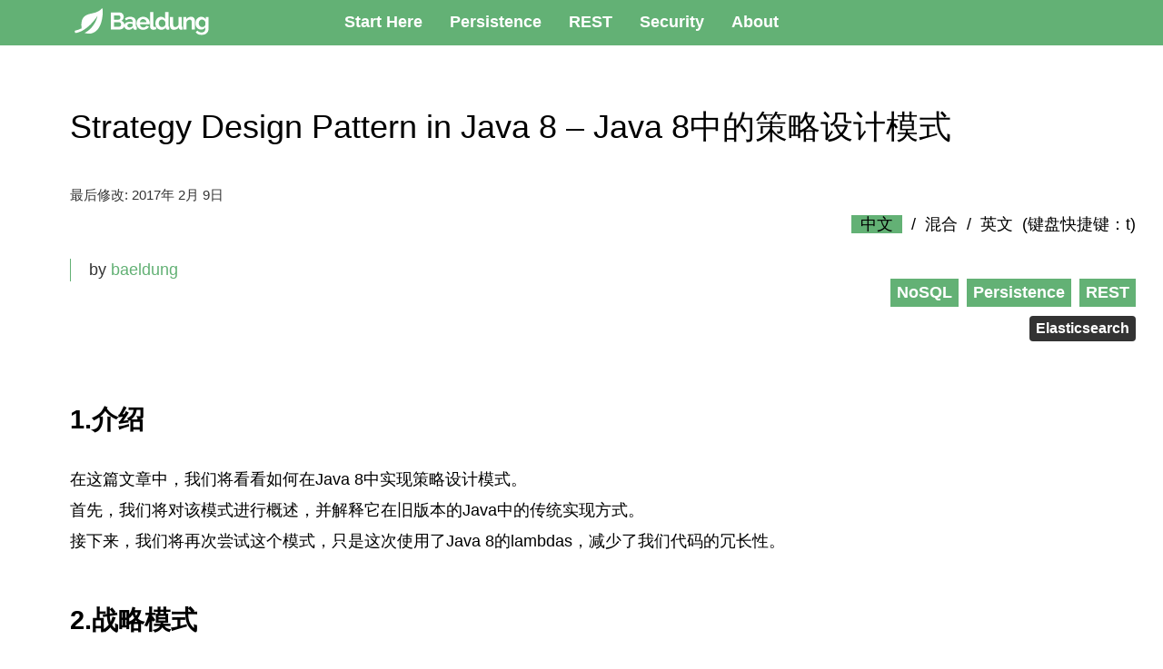

--- FILE ---
content_type: text/html; charset=UTF-8
request_url: https://baeldung.xiaocaicai.com/java-strategy-pattern/
body_size: 11280
content:
<!DOCTYPE html>
<html lang="zh-Hans">
<head>
	<meta name='robots' content='max-image-preview:large' />
	<style>img:is([sizes="auto" i], [sizes^="auto," i]) { contain-intrinsic-size: 3000px 1500px }</style>
	<link rel="alternate" type="application/rss+xml" title="Bealdung中文网 &raquo; Strategy Design Pattern in Java 8 &#8211; Java 8中的策略设计模式 评论 Feed" href="https://baeldung.xiaocaicai.com/java-strategy-pattern/feed/" />
<script type="text/javascript">
/* <![CDATA[ */
window._wpemojiSettings = {"baseUrl":"https:\/\/s.w.org\/images\/core\/emoji\/16.0.1\/72x72\/","ext":".png","svgUrl":"https:\/\/s.w.org\/images\/core\/emoji\/16.0.1\/svg\/","svgExt":".svg","source":{"concatemoji":"https:\/\/baeldung.xiaocaicai.com\/wp-includes\/js\/wp-emoji-release.min.js?ver=6.8.2"}};
/*! This file is auto-generated */
!function(s,n){var o,i,e;function c(e){try{var t={supportTests:e,timestamp:(new Date).valueOf()};sessionStorage.setItem(o,JSON.stringify(t))}catch(e){}}function p(e,t,n){e.clearRect(0,0,e.canvas.width,e.canvas.height),e.fillText(t,0,0);var t=new Uint32Array(e.getImageData(0,0,e.canvas.width,e.canvas.height).data),a=(e.clearRect(0,0,e.canvas.width,e.canvas.height),e.fillText(n,0,0),new Uint32Array(e.getImageData(0,0,e.canvas.width,e.canvas.height).data));return t.every(function(e,t){return e===a[t]})}function u(e,t){e.clearRect(0,0,e.canvas.width,e.canvas.height),e.fillText(t,0,0);for(var n=e.getImageData(16,16,1,1),a=0;a<n.data.length;a++)if(0!==n.data[a])return!1;return!0}function f(e,t,n,a){switch(t){case"flag":return n(e,"\ud83c\udff3\ufe0f\u200d\u26a7\ufe0f","\ud83c\udff3\ufe0f\u200b\u26a7\ufe0f")?!1:!n(e,"\ud83c\udde8\ud83c\uddf6","\ud83c\udde8\u200b\ud83c\uddf6")&&!n(e,"\ud83c\udff4\udb40\udc67\udb40\udc62\udb40\udc65\udb40\udc6e\udb40\udc67\udb40\udc7f","\ud83c\udff4\u200b\udb40\udc67\u200b\udb40\udc62\u200b\udb40\udc65\u200b\udb40\udc6e\u200b\udb40\udc67\u200b\udb40\udc7f");case"emoji":return!a(e,"\ud83e\udedf")}return!1}function g(e,t,n,a){var r="undefined"!=typeof WorkerGlobalScope&&self instanceof WorkerGlobalScope?new OffscreenCanvas(300,150):s.createElement("canvas"),o=r.getContext("2d",{willReadFrequently:!0}),i=(o.textBaseline="top",o.font="600 32px Arial",{});return e.forEach(function(e){i[e]=t(o,e,n,a)}),i}function t(e){var t=s.createElement("script");t.src=e,t.defer=!0,s.head.appendChild(t)}"undefined"!=typeof Promise&&(o="wpEmojiSettingsSupports",i=["flag","emoji"],n.supports={everything:!0,everythingExceptFlag:!0},e=new Promise(function(e){s.addEventListener("DOMContentLoaded",e,{once:!0})}),new Promise(function(t){var n=function(){try{var e=JSON.parse(sessionStorage.getItem(o));if("object"==typeof e&&"number"==typeof e.timestamp&&(new Date).valueOf()<e.timestamp+604800&&"object"==typeof e.supportTests)return e.supportTests}catch(e){}return null}();if(!n){if("undefined"!=typeof Worker&&"undefined"!=typeof OffscreenCanvas&&"undefined"!=typeof URL&&URL.createObjectURL&&"undefined"!=typeof Blob)try{var e="postMessage("+g.toString()+"("+[JSON.stringify(i),f.toString(),p.toString(),u.toString()].join(",")+"));",a=new Blob([e],{type:"text/javascript"}),r=new Worker(URL.createObjectURL(a),{name:"wpTestEmojiSupports"});return void(r.onmessage=function(e){c(n=e.data),r.terminate(),t(n)})}catch(e){}c(n=g(i,f,p,u))}t(n)}).then(function(e){for(var t in e)n.supports[t]=e[t],n.supports.everything=n.supports.everything&&n.supports[t],"flag"!==t&&(n.supports.everythingExceptFlag=n.supports.everythingExceptFlag&&n.supports[t]);n.supports.everythingExceptFlag=n.supports.everythingExceptFlag&&!n.supports.flag,n.DOMReady=!1,n.readyCallback=function(){n.DOMReady=!0}}).then(function(){return e}).then(function(){var e;n.supports.everything||(n.readyCallback(),(e=n.source||{}).concatemoji?t(e.concatemoji):e.wpemoji&&e.twemoji&&(t(e.twemoji),t(e.wpemoji)))}))}((window,document),window._wpemojiSettings);
/* ]]> */
</script>
<style id='wp-emoji-styles-inline-css' type='text/css'>

	img.wp-smiley, img.emoji {
		display: inline !important;
		border: none !important;
		box-shadow: none !important;
		height: 1em !important;
		width: 1em !important;
		margin: 0 0.07em !important;
		vertical-align: -0.1em !important;
		background: none !important;
		padding: 0 !important;
	}
</style>
<link rel='stylesheet' id='wp-block-library-css' href='https://baeldung.xiaocaicai.com/wp-includes/css/dist/block-library/style.min.css?ver=6.8.2' type='text/css' media='all' />
<style id='classic-theme-styles-inline-css' type='text/css'>
/*! This file is auto-generated */
.wp-block-button__link{color:#fff;background-color:#32373c;border-radius:9999px;box-shadow:none;text-decoration:none;padding:calc(.667em + 2px) calc(1.333em + 2px);font-size:1.125em}.wp-block-file__button{background:#32373c;color:#fff;text-decoration:none}
</style>
<link rel='stylesheet' id='prismatic-blocks-css' href='https://baeldung.xiaocaicai.com/wp-content/plugins/prismatic/css/styles-blocks.css?ver=6.8.2' type='text/css' media='all' />
<style id='global-styles-inline-css' type='text/css'>
:root{--wp--preset--aspect-ratio--square: 1;--wp--preset--aspect-ratio--4-3: 4/3;--wp--preset--aspect-ratio--3-4: 3/4;--wp--preset--aspect-ratio--3-2: 3/2;--wp--preset--aspect-ratio--2-3: 2/3;--wp--preset--aspect-ratio--16-9: 16/9;--wp--preset--aspect-ratio--9-16: 9/16;--wp--preset--color--black: #000000;--wp--preset--color--cyan-bluish-gray: #abb8c3;--wp--preset--color--white: #ffffff;--wp--preset--color--pale-pink: #f78da7;--wp--preset--color--vivid-red: #cf2e2e;--wp--preset--color--luminous-vivid-orange: #ff6900;--wp--preset--color--luminous-vivid-amber: #fcb900;--wp--preset--color--light-green-cyan: #7bdcb5;--wp--preset--color--vivid-green-cyan: #00d084;--wp--preset--color--pale-cyan-blue: #8ed1fc;--wp--preset--color--vivid-cyan-blue: #0693e3;--wp--preset--color--vivid-purple: #9b51e0;--wp--preset--gradient--vivid-cyan-blue-to-vivid-purple: linear-gradient(135deg,rgba(6,147,227,1) 0%,rgb(155,81,224) 100%);--wp--preset--gradient--light-green-cyan-to-vivid-green-cyan: linear-gradient(135deg,rgb(122,220,180) 0%,rgb(0,208,130) 100%);--wp--preset--gradient--luminous-vivid-amber-to-luminous-vivid-orange: linear-gradient(135deg,rgba(252,185,0,1) 0%,rgba(255,105,0,1) 100%);--wp--preset--gradient--luminous-vivid-orange-to-vivid-red: linear-gradient(135deg,rgba(255,105,0,1) 0%,rgb(207,46,46) 100%);--wp--preset--gradient--very-light-gray-to-cyan-bluish-gray: linear-gradient(135deg,rgb(238,238,238) 0%,rgb(169,184,195) 100%);--wp--preset--gradient--cool-to-warm-spectrum: linear-gradient(135deg,rgb(74,234,220) 0%,rgb(151,120,209) 20%,rgb(207,42,186) 40%,rgb(238,44,130) 60%,rgb(251,105,98) 80%,rgb(254,248,76) 100%);--wp--preset--gradient--blush-light-purple: linear-gradient(135deg,rgb(255,206,236) 0%,rgb(152,150,240) 100%);--wp--preset--gradient--blush-bordeaux: linear-gradient(135deg,rgb(254,205,165) 0%,rgb(254,45,45) 50%,rgb(107,0,62) 100%);--wp--preset--gradient--luminous-dusk: linear-gradient(135deg,rgb(255,203,112) 0%,rgb(199,81,192) 50%,rgb(65,88,208) 100%);--wp--preset--gradient--pale-ocean: linear-gradient(135deg,rgb(255,245,203) 0%,rgb(182,227,212) 50%,rgb(51,167,181) 100%);--wp--preset--gradient--electric-grass: linear-gradient(135deg,rgb(202,248,128) 0%,rgb(113,206,126) 100%);--wp--preset--gradient--midnight: linear-gradient(135deg,rgb(2,3,129) 0%,rgb(40,116,252) 100%);--wp--preset--font-size--small: 13px;--wp--preset--font-size--medium: 20px;--wp--preset--font-size--large: 36px;--wp--preset--font-size--x-large: 42px;--wp--preset--spacing--20: 0.44rem;--wp--preset--spacing--30: 0.67rem;--wp--preset--spacing--40: 1rem;--wp--preset--spacing--50: 1.5rem;--wp--preset--spacing--60: 2.25rem;--wp--preset--spacing--70: 3.38rem;--wp--preset--spacing--80: 5.06rem;--wp--preset--shadow--natural: 6px 6px 9px rgba(0, 0, 0, 0.2);--wp--preset--shadow--deep: 12px 12px 50px rgba(0, 0, 0, 0.4);--wp--preset--shadow--sharp: 6px 6px 0px rgba(0, 0, 0, 0.2);--wp--preset--shadow--outlined: 6px 6px 0px -3px rgba(255, 255, 255, 1), 6px 6px rgba(0, 0, 0, 1);--wp--preset--shadow--crisp: 6px 6px 0px rgba(0, 0, 0, 1);}:where(.is-layout-flex){gap: 0.5em;}:where(.is-layout-grid){gap: 0.5em;}body .is-layout-flex{display: flex;}.is-layout-flex{flex-wrap: wrap;align-items: center;}.is-layout-flex > :is(*, div){margin: 0;}body .is-layout-grid{display: grid;}.is-layout-grid > :is(*, div){margin: 0;}:where(.wp-block-columns.is-layout-flex){gap: 2em;}:where(.wp-block-columns.is-layout-grid){gap: 2em;}:where(.wp-block-post-template.is-layout-flex){gap: 1.25em;}:where(.wp-block-post-template.is-layout-grid){gap: 1.25em;}.has-black-color{color: var(--wp--preset--color--black) !important;}.has-cyan-bluish-gray-color{color: var(--wp--preset--color--cyan-bluish-gray) !important;}.has-white-color{color: var(--wp--preset--color--white) !important;}.has-pale-pink-color{color: var(--wp--preset--color--pale-pink) !important;}.has-vivid-red-color{color: var(--wp--preset--color--vivid-red) !important;}.has-luminous-vivid-orange-color{color: var(--wp--preset--color--luminous-vivid-orange) !important;}.has-luminous-vivid-amber-color{color: var(--wp--preset--color--luminous-vivid-amber) !important;}.has-light-green-cyan-color{color: var(--wp--preset--color--light-green-cyan) !important;}.has-vivid-green-cyan-color{color: var(--wp--preset--color--vivid-green-cyan) !important;}.has-pale-cyan-blue-color{color: var(--wp--preset--color--pale-cyan-blue) !important;}.has-vivid-cyan-blue-color{color: var(--wp--preset--color--vivid-cyan-blue) !important;}.has-vivid-purple-color{color: var(--wp--preset--color--vivid-purple) !important;}.has-black-background-color{background-color: var(--wp--preset--color--black) !important;}.has-cyan-bluish-gray-background-color{background-color: var(--wp--preset--color--cyan-bluish-gray) !important;}.has-white-background-color{background-color: var(--wp--preset--color--white) !important;}.has-pale-pink-background-color{background-color: var(--wp--preset--color--pale-pink) !important;}.has-vivid-red-background-color{background-color: var(--wp--preset--color--vivid-red) !important;}.has-luminous-vivid-orange-background-color{background-color: var(--wp--preset--color--luminous-vivid-orange) !important;}.has-luminous-vivid-amber-background-color{background-color: var(--wp--preset--color--luminous-vivid-amber) !important;}.has-light-green-cyan-background-color{background-color: var(--wp--preset--color--light-green-cyan) !important;}.has-vivid-green-cyan-background-color{background-color: var(--wp--preset--color--vivid-green-cyan) !important;}.has-pale-cyan-blue-background-color{background-color: var(--wp--preset--color--pale-cyan-blue) !important;}.has-vivid-cyan-blue-background-color{background-color: var(--wp--preset--color--vivid-cyan-blue) !important;}.has-vivid-purple-background-color{background-color: var(--wp--preset--color--vivid-purple) !important;}.has-black-border-color{border-color: var(--wp--preset--color--black) !important;}.has-cyan-bluish-gray-border-color{border-color: var(--wp--preset--color--cyan-bluish-gray) !important;}.has-white-border-color{border-color: var(--wp--preset--color--white) !important;}.has-pale-pink-border-color{border-color: var(--wp--preset--color--pale-pink) !important;}.has-vivid-red-border-color{border-color: var(--wp--preset--color--vivid-red) !important;}.has-luminous-vivid-orange-border-color{border-color: var(--wp--preset--color--luminous-vivid-orange) !important;}.has-luminous-vivid-amber-border-color{border-color: var(--wp--preset--color--luminous-vivid-amber) !important;}.has-light-green-cyan-border-color{border-color: var(--wp--preset--color--light-green-cyan) !important;}.has-vivid-green-cyan-border-color{border-color: var(--wp--preset--color--vivid-green-cyan) !important;}.has-pale-cyan-blue-border-color{border-color: var(--wp--preset--color--pale-cyan-blue) !important;}.has-vivid-cyan-blue-border-color{border-color: var(--wp--preset--color--vivid-cyan-blue) !important;}.has-vivid-purple-border-color{border-color: var(--wp--preset--color--vivid-purple) !important;}.has-vivid-cyan-blue-to-vivid-purple-gradient-background{background: var(--wp--preset--gradient--vivid-cyan-blue-to-vivid-purple) !important;}.has-light-green-cyan-to-vivid-green-cyan-gradient-background{background: var(--wp--preset--gradient--light-green-cyan-to-vivid-green-cyan) !important;}.has-luminous-vivid-amber-to-luminous-vivid-orange-gradient-background{background: var(--wp--preset--gradient--luminous-vivid-amber-to-luminous-vivid-orange) !important;}.has-luminous-vivid-orange-to-vivid-red-gradient-background{background: var(--wp--preset--gradient--luminous-vivid-orange-to-vivid-red) !important;}.has-very-light-gray-to-cyan-bluish-gray-gradient-background{background: var(--wp--preset--gradient--very-light-gray-to-cyan-bluish-gray) !important;}.has-cool-to-warm-spectrum-gradient-background{background: var(--wp--preset--gradient--cool-to-warm-spectrum) !important;}.has-blush-light-purple-gradient-background{background: var(--wp--preset--gradient--blush-light-purple) !important;}.has-blush-bordeaux-gradient-background{background: var(--wp--preset--gradient--blush-bordeaux) !important;}.has-luminous-dusk-gradient-background{background: var(--wp--preset--gradient--luminous-dusk) !important;}.has-pale-ocean-gradient-background{background: var(--wp--preset--gradient--pale-ocean) !important;}.has-electric-grass-gradient-background{background: var(--wp--preset--gradient--electric-grass) !important;}.has-midnight-gradient-background{background: var(--wp--preset--gradient--midnight) !important;}.has-small-font-size{font-size: var(--wp--preset--font-size--small) !important;}.has-medium-font-size{font-size: var(--wp--preset--font-size--medium) !important;}.has-large-font-size{font-size: var(--wp--preset--font-size--large) !important;}.has-x-large-font-size{font-size: var(--wp--preset--font-size--x-large) !important;}
:where(.wp-block-post-template.is-layout-flex){gap: 1.25em;}:where(.wp-block-post-template.is-layout-grid){gap: 1.25em;}
:where(.wp-block-columns.is-layout-flex){gap: 2em;}:where(.wp-block-columns.is-layout-grid){gap: 2em;}
:root :where(.wp-block-pullquote){font-size: 1.5em;line-height: 1.6;}
</style>
<link rel='stylesheet' id='prismatic-highlight-css' href='https://baeldung.xiaocaicai.com/wp-content/plugins/prismatic/lib/highlight/css/default.css?ver=3.5' type='text/css' media='all' />
<link rel='stylesheet' id='style-css' href='https://baeldung.xiaocaicai.com/wp-content/themes/baeldung/style.css?ver=6.8.2' type='text/css' media='all' />
<script type="text/javascript" src="https://baeldung.xiaocaicai.com/wp-content/themes/baeldung/js/jquery-1.12.4.min.js?ver=6.8.2" id="jquery1.12.4-js"></script>
<script type="text/javascript" src="https://baeldung.xiaocaicai.com/wp-content/themes/baeldung/js/baeldung_script.js?ver=6.8.2" id="baeldung_script-js"></script>
<link rel="https://api.w.org/" href="https://baeldung.xiaocaicai.com/wp-json/" /><link rel="alternate" title="JSON" type="application/json" href="https://baeldung.xiaocaicai.com/wp-json/wp/v2/posts/776" /><link rel="EditURI" type="application/rsd+xml" title="RSD" href="https://baeldung.xiaocaicai.com/xmlrpc.php?rsd" />
<meta name="generator" content="WordPress 6.8.2" />
<link rel="canonical" href="https://baeldung.xiaocaicai.com/java-strategy-pattern/" />
<link rel='shortlink' href='https://baeldung.xiaocaicai.com/?p=776' />
<link rel="alternate" title="oEmbed (JSON)" type="application/json+oembed" href="https://baeldung.xiaocaicai.com/wp-json/oembed/1.0/embed?url=https%3A%2F%2Fbaeldung.xiaocaicai.com%2Fjava-strategy-pattern%2F" />
<link rel="alternate" title="oEmbed (XML)" type="text/xml+oembed" href="https://baeldung.xiaocaicai.com/wp-json/oembed/1.0/embed?url=https%3A%2F%2Fbaeldung.xiaocaicai.com%2Fjava-strategy-pattern%2F&#038;format=xml" />
	<link rel="shortcut icon" href="/wp-content/themes/baeldung/favicon/favicon.ico">
	<meta name="baidu-site-verification" content="code-7FFFtCpe9N" />
</head>

<body id="baeldung" class="wp-singular post-template-default single single-post postid-776 single-format-standard wp-theme-baeldung">
<div id="wrap">
	<div id="overflow-container" class="overflow-container">
		<nav class="header--menu">
			<div class="container menu-container">
				<div class="container-inner">
					<ul id="menu-main-menu" class="nav--menu">
						<li class="nav--logo">
							<a href="/" title="Baeldung"><img src="/wp-content/themes/baeldung/icon/logo.svg" style="width:180px;height:40px" alt="The Baeldung Logo"></a>
						</li>
						<li class="no-interstitial-ads nav--menu_item  menu-start-here">
							<a class="nav--menu_item_anchor" href="/start-here" data-google-interstitial="false">Start Here</a>
						</li>
						<li class="no-interstitial-ads nav--menu_item  menu-start-here">
							<a class="nav--menu_item_anchor" href="/persistence-with-spring-series" data-google-interstitial="false">Persistence</a>
						</li>
						<li class="no-interstitial-ads nav--menu_item  menu-start-here">
							<a class="nav--menu_item_anchor" href="/rest-with-spring-series" data-google-interstitial="false">REST</a>
						</li>
						<li class="no-interstitial-ads nav--menu_item  menu-start-here">
							<a class="nav--menu_item_anchor" href="/security-spring" data-google-interstitial="false">Security</a>
						</li>
						<li class="no-interstitial-ads nav--menu_item  menu-start-here">
							<a class="nav--menu_item_anchor" href="/about" data-google-interstitial="false">About</a>
						</li>

					</ul>
				</div>
			</div>
		</nav>
				<div id="content" class="container">
			<div class="container-inner">
				<div class="flex-wrap">
					 
<div id="main" class="flex-col clearfix" role="main">

    <article id="post-776" class="clearfix post-776 class3 post type-post status-publish format-standard has-post-thumbnail hentry category-java-collections tag-java-set category-nosql category-persistence category-rest tag-elasticsearch">
		<div class="post-container">
		<header>
			<div class='post-header'>
				<h1 class='single-title entry-title'>Strategy Design Pattern in Java 8 &#8211; Java 8中的策略设计模式</h1>
				<p class="post-modified">最后修改: <span class="updated">2017年 2月 9日</span></p>
<div class="meta-row">
<div class="author vcard" itemprop="author" itemscope="" itemtype="https://schema.org/Person">
<span class="author-by"> by </span>
<span class="author-name fn" itemprop="name">
<a href="https://www.baeldung.com/author/baeldung" title="Posts by baeldung" rel="author">baeldung</a> </span>
</div>
	<style>
		.tr-control{
			text-align:right;
		}
		.tr-control span{
			margin-left:10px;
			margin-right:10px;
			cursor: pointer;
		}
		.tr-control span.active{
			background-color:#63b175;
			padding-left:10px;
			padding-right:10px;
		}
	</style>
	<div class="tr-control"><span class="active" id="cn">中文</span>/<span id="mix">混合</span>/<span id="en">英文</span>(键盘快捷键：t)</div>
</span>
<ul class="categories" ref="Baeldung">
<li><a href="https://baeldung.xiaocaicai.com/category/nosql/" rel="category tag">NoSQL</a></li> 
<li><a href="https://baeldung.xiaocaicai.com/category/persistence/" rel="category tag">Persistence</a></li> 
<li><a href="https://baeldung.xiaocaicai.com/category/rest/" rel="category tag">REST</a></li> 
</ul>
<ul class="post-tags">
		<li class=""><a href="https://baeldung.xiaocaicai.com/tag/elasticsearch/" rel="post tag">Elasticsearch</a></li>
		</ul>
</div>			</div>
		</header>
		<section class="post-content clearfix">
			<p><html><body></p>
<h2 class="origin_text" data-id="introduction" data-trans-id="h2-1"><strong>1. Introduction</strong></h2>
<h2 class="translated_text" data-id="introduction" data-trans-id="h2-1"><strong>1.介绍</strong> </h2>
<div class="bd-anchor" id="introduction"></div>
<p class="origin_text" data-trans-id="p-1">In this article, we&#8217;ll look at how we can implement the strategy design pattern in Java 8.</p>
<p class="translated_text" data-trans-id="p-1">在这篇文章中，我们将看看如何在Java 8中实现策略设计模式。</p>
<p class="origin_text" data-trans-id="p-2">First, we&#8217;ll give an overview of the pattern, and explain how it&#8217;s been traditionally implemented in older versions of Java.</p>
<p class="translated_text" data-trans-id="p-2">首先，我们将对该模式进行概述，并解释它在旧版本的Java中的传统实现方式。</p>
<p class="origin_text" data-trans-id="p-3">Next, we&#8217;ll try out the pattern again, only this time with Java 8 lambdas, reducing the verbosity of our code.</p>
<p class="translated_text" data-trans-id="p-3">接下来，我们将再次尝试这个模式，只是这次使用了Java 8的lambdas，减少了我们代码的冗长性。</p>
<h2 class="origin_text" data-id="strategy-pattern" data-trans-id="h2-2"><strong>2. Strategy Pattern</strong></h2>
<h2 class="translated_text" data-id="strategy-pattern" data-trans-id="h2-2"><strong>2.战略模式</strong> </h2>
<div class="bd-anchor" id="strategy-pattern"></div>
<p class="origin_text" data-trans-id="p-4"><strong>Essentially, the strategy pattern allows us to change the behavior of an algorithm at runtime.</strong></p>
<p class="translated_text" data-trans-id="p-4"><strong>本质上，策略模式允许我们在运行时改变算法的行为。</strong>。</p>
<p class="origin_text" data-trans-id="p-5">Typically, we would start with an interface which is used to apply an algorithm, and then implement it multiple times for each possible algorithm.</p>
<p class="translated_text" data-trans-id="p-5">通常情况下，我们会从一个用于应用算法的接口开始，然后为每个可能的算法多次实现它。</p>
<p class="origin_text" data-trans-id="p-6">Let&#8217;s say we have a requirement to apply different types of discounts to a purchase, based on whether it&#8217;s a Christmas, Easter or New Year. First, let&#8217;s create a <em>Discounter </em>interface which will be implemented by each of our strategies:</p>
<p class="translated_text" data-trans-id="p-6">假设我们有一个要求，根据是圣诞节、复活节还是新年，对购买的商品适用不同类型的折扣。首先，让我们创建一个<em>Discounter</em>界面，它将由我们的每个策略来实现。</p>
<pre><code class="language-java">public interface Discounter {
    BigDecimal applyDiscount(BigDecimal amount);
}
</code></pre>
<p class="origin_text" data-trans-id="p-7">Then let&#8217;s say we want to apply a 50% discount at Easter and a 10% discount at Christmas. Let&#8217;s implement our interface for each of these strategies:</p>
<p class="translated_text" data-trans-id="p-7">然后让我们说，我们想在复活节实行50%的折扣，在圣诞节实行10%的折扣。让我们为这些策略中的每一个实现我们的接口。</p>
<pre><code class="language-java">public static class EasterDiscounter implements Discounter {
    @Override
    public BigDecimal applyDiscount(final BigDecimal amount) {
        return amount.multiply(BigDecimal.valueOf(0.5));
    }
}

public static class ChristmasDiscounter implements Discounter {
   @Override
   public BigDecimal applyDiscount(final BigDecimal amount) {
       return amount.multiply(BigDecimal.valueOf(0.9));
   }
}
</code></pre>
<p class="origin_text" data-trans-id="p-8">Finally, let&#8217;s try a strategy in a test:</p>
<p class="translated_text" data-trans-id="p-8">最后，让我们在测试中尝试一种策略。</p>
<pre><code class="language-java">Discounter easterDiscounter = new EasterDiscounter();

BigDecimal discountedValue = easterDiscounter
  .applyDiscount(BigDecimal.valueOf(100));

assertThat(discountedValue)
  .isEqualByComparingTo(BigDecimal.valueOf(50));</code></pre>
<p class="origin_text" data-trans-id="p-9">This works quite well, but the problem is it can be a little bit of a pain to have to create a concrete class for each strategy. The alternative would be to use anonymous inner types, but that&#8217;s still quite verbose and not much handier than the previous solution:</p>
<p class="translated_text" data-trans-id="p-9">这样做效果很好，但问题是要为每个策略创建一个具体的类，会有点麻烦。另一个办法是使用匿名的内部类型，但这仍然很繁琐，而且也不比之前的方案方便。</p>
<pre><code class="language-java">Discounter easterDiscounter = new Discounter() {
    @Override
    public BigDecimal applyDiscount(final BigDecimal amount) {
        return amount.multiply(BigDecimal.valueOf(0.5));
    }
};
</code></pre>
<h2 class="origin_text" data-id="leveraging-java-8" data-trans-id="h2-3"><strong>3. Leveraging Java 8</strong></h2>
<h2 class="translated_text" data-id="leveraging-java-8" data-trans-id="h2-3"><strong>3.利用Java 8</strong> </h2>
<div class="bd-anchor" id="leveraging-java-8"></div>
<p class="origin_text" data-trans-id="p-10">Since Java 8 has been released, the introduction of lambdas has made anonymous inner types more or less redundant. That means creating strategies in line is now a lot cleaner and easier.</p>
<p class="translated_text" data-trans-id="p-10">自从Java 8发布以来，lambdas的引入使得匿名的内部类型或多或少变得多余了。这意味着在行内创建策略现在变得更加干净和容易。</p>
<p class="origin_text" data-trans-id="p-11">Furthermore, the declarative style of functional programming lets us implement patterns that were not possible before.</p>
<p class="translated_text" data-trans-id="p-11">此外，函数式编程的声明性风格让我们可以实现以前不可能实现的模式。</p>
<h3 class="origin_text" data-id="1-reducing-code-verbosity" data-trans-id="h3-1">3.1. Reducing Code Verbosity</h3>
<h3 class="translated_text" data-id="1-reducing-code-verbosity" data-trans-id="h3-1">3.1.减少代码中的言词</h3>
<div class="bd-anchor" id="1-reducing-code-verbosity"></div>
<p class="origin_text" data-trans-id="p-12">Let&#8217;s try creating an inline <em>EasterDiscounter, </em>only this time using a lambda expression:</p>
<p class="translated_text" data-trans-id="p-12">让我们试着创建一个内联<em>EasterDiscounter，</em>只是这次使用了一个lambda表达式。</p>
<pre><code class="language-java">Discounter easterDiscounter = amount -&gt; amount.multiply(BigDecimal.valueOf(0.5));
</code></pre>
<p class="origin_text" data-trans-id="p-13">As we can see, our code is now a lot cleaner and more maintainable, achieving the same as before but in a single line. Essentially, <strong>a lambda can be seen as a replacement for an anonymous inner type</strong>.</p>
<p class="translated_text" data-trans-id="p-13">正如我们所看到的，我们的代码现在干净多了，也更容易维护了，实现了和以前一样的效果，但只用了一行。从本质上讲，<strong>lambda可以被看作是匿名内部类型的替代品</strong>。</p>
<p class="origin_text" data-trans-id="p-14">This advantage becomes more apparent when we want to declare even more <em>Discounters </em>in line:</p>
<p class="translated_text" data-trans-id="p-14">当我们想在生产线上申报更多的<em>折扣机</em>时，这一优势就变得更加明显。</p>
<pre><code class="language-java">List&lt;Discounter&gt; discounters = newArrayList(
  amount -&gt; amount.multiply(BigDecimal.valueOf(0.9)),
  amount -&gt; amount.multiply(BigDecimal.valueOf(0.8)),
  amount -&gt; amount.multiply(BigDecimal.valueOf(0.5))
);</code></pre>
<p class="origin_text" data-trans-id="p-15">When we want to define lots of <em>Discounters, </em>we can declare them statically all in one place. Java 8 even lets us define static methods in interfaces if we want to.</p>
<p class="translated_text" data-trans-id="p-15">当我们想定义大量的<em>Discounters时，<em>我们可以在一个地方静态地声明它们。如果我们愿意，Java 8甚至允许我们在接口中定义静态方法。</em></em></p>
<p class="origin_text" data-trans-id="p-16">So instead of choosing between concrete classes or anonymous inner types, let&#8217;s try creating lambdas all in a single class:</p>
<p class="translated_text" data-trans-id="p-16">因此，与其在具体的类或匿名的内部类型之间选择，不如尝试在一个单一的类中全部创建lambdas。</p>
<pre><code class="language-java">public interface Discounter {
    BigDecimal applyDiscount(BigDecimal amount);

    static Discounter christmasDiscounter() {
        return amount -&gt; amount.multiply(BigDecimal.valueOf(0.9));
    }

    static Discounter newYearDiscounter() {
        return amount -&gt; amount.multiply(BigDecimal.valueOf(0.8));
    }

    static Discounter easterDiscounter() {
        return amount -&gt; amount.multiply(BigDecimal.valueOf(0.5));
    }
}
</code></pre>
<p class="origin_text" data-trans-id="p-17">As we can see, we are achieving a lot in a not very much code.</p>
<p class="translated_text" data-trans-id="p-17">正如我们所看到的，我们在不多的代码中实现了很多。</p>
<h3 class="origin_text" data-id="2-leveraging-function-composition" data-trans-id="h3-2"><strong>3.2. Leveraging Function Composition</strong></h3>
<h3 class="translated_text" data-id="2-leveraging-function-composition" data-trans-id="h3-2"><strong>3.2.利用函数组合</strong> </h3>
<div class="bd-anchor" id="2-leveraging-function-composition"></div>
<p class="origin_text" data-trans-id="p-18">Let&#8217;s modify our <em>Discounter </em>interface so it extends the <em>UnaryOperator </em>interface, and then add a <em>combine() </em>method:</p>
<p class="translated_text" data-trans-id="p-18">让我们修改我们的<em>Discounter</em>接口，使其扩展<em>UnaryOperator</em>接口，然后添加一个<em>combine() </em>方法。</p>
<pre><code class="language-java">public interface Discounter extends UnaryOperator&lt;BigDecimal&gt; {
    default Discounter combine(Discounter after) {
        return value -&gt; after.apply(this.apply(value));
    }
}</code></pre>
<p class="origin_text" data-trans-id="p-19">Essentially, we are refactoring our <em>Discounter</em> and leveraging a fact that applying a discount is a function that converts a <em>BigDecimal</em> instance into another <em>BigDecimal</em> instance<em>, </em>allowing us to access predefined methods<i>. </i><strong>As the <em>UnaryOperator</em> comes with an <em>apply() </em>method, we can just replace <em>applyDiscount </em>with it.</strong></p>
<p class="translated_text" data-trans-id="p-19">本质上，我们正在重构我们的<em>Discounter</em>，并利用一个事实，即应用折扣是一个将<em>BigDecimal</em>实例转换为另一个<em>BigDecimal</em>实例的函数<em>，</em>允许我们访问预定义方法<i>。<i><strong>由于<em>UnaryOperator</em>带有<em>apply()</em>方法，我们可以直接用它来替换<em>applyDiscount</em>。</strong></i></i></p>
<p class="origin_text" data-trans-id="p-20">The <em>combine()</em> method is just an abstraction around applying one <em>Discounter</em> to the results of <em>this.</em> It uses the built-in functional <em>apply() </em>in order to achieve this.</p>
<p class="translated_text" data-trans-id="p-20"><em>combine()</em>方法只是围绕将一个<em>Discounter</em>应用到<em>this.</em>的结果的一个抽象。它使用内置的函数<em>apply() </em>来实现这一目的。</p>
<p class="origin_text" data-trans-id="p-21">Now, Let&#8217;s try applying multiple <em>Discounters </em>cumulatively to an amount. We will do this by using the functional <em>reduce() </em>and our <em>combine():</em></p>
<p class="translated_text" data-trans-id="p-21">现在，让我们尝试将多个<em>折扣</em>累积应用于一个金额。我们将通过使用函数<em>reduce()</em>和我们的<em>combine()来做到这一点：</em>。</p>
<pre><code class="language-java">Discounter combinedDiscounter = discounters
  .stream()
  .reduce(v -&gt; v, Discounter::combine);

combinedDiscounter.apply(...);</code></pre>
<p class="origin_text" data-trans-id="p-22">Pay special attention to the first <em>reduce</em> argument. When no discounts provided, we need to return the unchanged value. This can be achieved by providing an identity function as the default discounter.</p>
<p class="translated_text" data-trans-id="p-22">请特别注意第一个<em>reduce</em>参数。当没有提供折扣时，我们需要返回未改变的值。这可以通过提供一个身份函数作为默认折扣器来实现。</p>
<p class="origin_text" data-trans-id="p-23">This is a useful and less verbose alternative to performing a standard iteration. If we consider the methods we are getting out of the box for functional composition, it also gives us a lot more functionality for free.</p>
<p class="translated_text" data-trans-id="p-23">这是一个有用的、不那么冗长的替代执行标准迭代的方法。如果我们考虑到我们在函数式组合中得到的方法，它还免费为我们提供了很多功能。</p>
<h2 class="origin_text" data-id="conclusion" data-trans-id="h2-4"><strong>4. Conclusion</strong></h2>
<h2 class="translated_text" data-id="conclusion" data-trans-id="h2-4"><strong>4.结论</strong> </h2>
<div class="bd-anchor" id="conclusion"></div>
<p class="origin_text" data-trans-id="p-24">In this article, we&#8217;ve explained the strategy pattern, and also demonstrated how we can use lambda expressions to implement it in a way which is less verbose.</p>
<p class="translated_text" data-trans-id="p-24">在这篇文章中，我们解释了策略模式，还演示了如何使用lambda表达式以一种不那么冗长的方式来实现它。</p>
<p class="origin_text" data-trans-id="p-25">The implementation of these examples can be found <a href="https://github.com/eugenp/tutorials/tree/master/core-java-modules/core-java-8">over on GitHub</a>. This is a Maven based project, so should be easy to run as is.</p>
<p class="translated_text" data-trans-id="p-25">这些例子的实现可以在GitHub上找到<a href="https://github.com/eugenp/tutorials/tree/master/core-java-modules/core-java-8">over</a>。这是一个基于Maven的项目，所以应该很容易按原样运行。</p>
<p></body></html></p>
								</section>
	</div>
</article>
</div><!-- .site-main -->
 
    </div> <!-- .flex-wrap -->
            </div><!-- .container-inner -->
    </div><!-- .container -->

        <footer id="site-footer" class="content-info" role="contentinfo">
        <div class="max-width">
                    </div>
        <div class="container">
    <div>
        <div class="column-wrapper row">
            <div class="logo-desktop">
                <img src="/wp-content/themes/baeldung/icon/logo.svg"
                    style="width:180px;height:40px" alt="The Baeldung logo">
            </div>
            <div class="widgets">
                <div id="nav_menu-5" data-sticky-weight="1" data-height-limit="0" data-stickyness="sticky"
                    class="widget widget_nav_menu">
                    <h4 class="widgettitle">Courses</h4>
                    <ul id="menu-courses" class="menu">
                        <li class="no-interstitial-ads menu-all-courses"><a href="/all-courses"
                                data-google-interstitial="false">All Courses</a></li>
                        <li class="no-interstitial-ads menu-all-bulk-courses"><a href="/all-bulk-courses"
                                data-google-interstitial="false">All Bulk Courses</a></li>
                        <li class="no-interstitial-ads menu-all-bulk-team-courses"><a href="/all-bulk-team-courses"
                                data-google-interstitial="false">All Bulk Team Courses</a></li>
                        <li class="no-interstitial-ads menu-the-courses-platform"><a href="https://courses.baeldung.com"
                                data-google-interstitial="false">The Courses Platform</a></li>
                    </ul>
                </div>
                <div id="nav_menu-6" data-sticky-weight="1" data-height-limit="0" data-stickyness="sticky"
                    class="widget widget_nav_menu">
                    <h4 class="widgettitle">Series</h4>
                    <ul id="menu-series" class="menu">
                        <li class="menu-java-back-to-basics-tutorial"><a href="/java-tutorial">Java “Back to Basics”
                                Tutorial</a></li>
                        <li class="menu-jackson-json-tutorial"><a href="/jackson">Jackson JSON Tutorial</a></li>
                        <li class="menu-apache-httpclient-tutorial"><a href="/httpclient-guide">Apache HttpClient
                                Tutorial</a></li>
                        <li class="menu-rest-with-spring-tutorial"><a href="/rest-with-spring-series">REST with Spring
                                Tutorial</a></li>
                        <li class="menu-spring-persistence-tutorial"><a href="/persistence-with-spring-series">Spring
                                Persistence Tutorial</a></li>
                        <li class="menu-security-with-spring"><a href="/security-spring">Security with Spring</a></li>
                        <li class="menu-spring-reactive-tutorials"><a href="/spring-reactive-guide">Spring Reactive
                                Tutorials</a></li>
                    </ul>
                </div>
                <div id="nav_menu-7" data-sticky-weight="1" data-height-limit="0" data-stickyness="sticky"
                    class="widget widget_nav_menu">
                    <h4 class="widgettitle">About</h4>
                    <ul id="menu-about" class="menu">
                        <li class="no-interstitial-ads menu-about-baeldung"><a href="/about"
                                data-google-interstitial="false">About Baeldung</a></li>
                        <li class="no-interstitial-ads menu-the-full-archive"><a href="/full_archive"
                                data-google-interstitial="false">The Full Archive</a></li>
                        <li class="no-interstitial-ads menu-editors"><a href="/editors"
                                data-google-interstitial="false">Editors</a></li>
                        <li class="no-interstitial-ads menu-jobs"><a href="/tag/active-job/"
                                data-google-interstitial="false">Jobs</a></li>
                        <li class="no-interstitial-ads menu-our-partners"><a href="/partners"
                                data-google-interstitial="false">Our Partners</a></li>
                        <li class="no-interstitial-ads menu-partner-with-baeldung"><a href="/advertise"
                                data-google-interstitial="false">Partner with Baeldung</a></li>
                    </ul>
                </div>
            </div>
            <div class="stacked-rows">
                <div id="nav_menu-8" data-sticky-weight="1" data-height-limit="0" data-stickyness="sticky"
                    class="widget widget_nav_menu">
                    <ul id="menu-terms" class="menu">
                        <li class="no-interstitial-ads menu-terms-of-service"><a rel="nofollow" href="/terms-of-service"
                                data-google-interstitial="false">Terms of Service</a></li>
                        <li class="no-interstitial-ads menu-privacy-policy"><a rel="nofollow" href="/privacy-policy"
                                data-google-interstitial="false">Privacy Policy</a></li>
                        <li class="no-interstitial-ads menu-company-info"><a rel="nofollow"
                                href="/baeldung-company-info" data-google-interstitial="false">Company Info</a></li>
                        <li class="no-interstitial-ads menu-contact"><a rel="nofollow" href="/contact"
                                data-google-interstitial="false">Contact</a></li>
                    </ul>
                </div>
            </div>
            <div class="logo-mobile">
                <img src="/wp-content/themes/baeldung/icon/whiteleaf.svg"
                    style="width:50px;height:50px" alt="The Baeldung Logo">
            </div>
        </div>
    </div>
</div>
    </footer>
        </div><!-- .overflow-container -->

    
    <script type="speculationrules">
{"prefetch":[{"source":"document","where":{"and":[{"href_matches":"\/*"},{"not":{"href_matches":["\/wp-*.php","\/wp-admin\/*","\/wp-content\/uploads\/*","\/wp-content\/*","\/wp-content\/plugins\/*","\/wp-content\/themes\/baeldung\/*","\/*\\?(.+)"]}},{"not":{"selector_matches":"a[rel~=\"nofollow\"]"}},{"not":{"selector_matches":".no-prefetch, .no-prefetch a"}}]},"eagerness":"conservative"}]}
</script>
<script type="text/javascript" src="https://baeldung.xiaocaicai.com/wp-content/plugins/prismatic/lib/highlight/js/highlight-core.js?ver=3.5" id="prismatic-highlight-js"></script>
<script type="text/javascript" id="prismatic-highlight-js-after">
/* <![CDATA[ */
hljs.highlightAll();
/* ]]> */
</script>
</div><!-- .wrap -->
<script defer src="https://umami.xiaocaicai.com/script.js" data-website-id="af6c0be4-4948-49b2-bd67-658a630b9f74"></script>
</body>
</html>


--- FILE ---
content_type: text/css
request_url: https://baeldung.xiaocaicai.com/wp-content/themes/baeldung/style.css?ver=6.8.2
body_size: 52179
content:
@charset "UTF-8";
/*
Theme Name: Baeldung
Theme URI: http://baeldung.com
Author: Baeldung
Author URI: http://baeldung.com
Description: Theme developed for Baeldung
Version: 4.0.4
License: GNU General Public License v2.0 & Apache License 2.0
License URI: http://www.gnu.org/licenses/gpl-2.0.html
Tags: two-columns, left-sidebar, right-sidebar, accessibility-ready, custom-logo, custom-menu, featured-images, full-width-template, rtl-language-support, sticky-post, theme-options, threaded-comments, translation-ready, blog, education, news
Text Domain: period
Tested up to: 6.0
Requires PHP: 5.4

@charset "UTF-8";

.wp-block-archives-dropdown label {
    display: block
}

.wp-block-avatar.aligncenter {
    text-align: center
}

.wp-block-audio {
    margin: 0 0 1em
}

.wp-block-audio figcaption {
    margin-top: .5em;
    margin-bottom: 1em
}

.wp-block-audio audio {
    width: 100%;
    min-width: 300px
}

.wp-block-button__link {
    color: #fff;
    background-color: #32373c;
    border-radius: 9999px;
    box-shadow: none;
    cursor: pointer;
    display: inline-block;
    font-size: 1.125em;
    padding: calc(.667em + 2px) calc(1.333em + 2px);
    text-align: center;
    text-decoration: none;
    word-break: break-word;
    box-sizing: border-box
}

.wp-block-button__link:active,
.wp-block-button__link:focus,
.wp-block-button__link:hover,
.wp-block-button__link:visited {
    color: #fff
}

.wp-block-button__link.aligncenter {
    text-align: center
}

.wp-block-button__link.alignright {
    text-align: right
}

.wp-block-buttons>.wp-block-button.has-custom-width {
    max-width: none
}

.wp-block-buttons>.wp-block-button.has-custom-width .wp-block-button__link {
    width: 100%
}

.wp-block-buttons>.wp-block-button.has-custom-font-size .wp-block-button__link {
    font-size: inherit
}

.wp-block-buttons>.wp-block-button.wp-block-button__width-25 {
    width: calc(25% - var(--wp--style--block-gap, .5em)*0.75)
}

.wp-block-buttons>.wp-block-button.wp-block-button__width-50 {
    width: calc(50% - var(--wp--style--block-gap, .5em)*0.5)
}

.wp-block-buttons>.wp-block-button.wp-block-button__width-75 {
    width: calc(75% - var(--wp--style--block-gap, .5em)*0.25)
}

.wp-block-buttons>.wp-block-button.wp-block-button__width-100 {
    width: 100%;
    flex-basis: 100%
}

.wp-block-buttons.is-vertical>.wp-block-button.wp-block-button__width-25 {
    width: 25%
}

.wp-block-buttons.is-vertical>.wp-block-button.wp-block-button__width-50 {
    width: 50%
}

.wp-block-buttons.is-vertical>.wp-block-button.wp-block-button__width-75 {
    width: 75%
}

.wp-block-button.is-style-squared,
.wp-block-button__link.wp-block-button.is-style-squared {
    border-radius: 0
}

.wp-block-button.no-border-radius,
.wp-block-button__link.no-border-radius {
    border-radius: 0 !important
}

.is-style-outline>:where(.wp-block-button__link),
:where(.wp-block-button__link).is-style-outline {
    border: 2px solid;
    padding: .667em 1.333em
}

.is-style-outline>.wp-block-button__link:not(.has-text-color),
.wp-block-button__link.is-style-outline:not(.has-text-color) {
    color: currentColor
}

.is-style-outline>.wp-block-button__link:not(.has-background),
.wp-block-button__link.is-style-outline:not(.has-background) {
    background-color: transparent
}

.wp-block-buttons.is-vertical {
    flex-direction: column
}

.wp-block-buttons.is-vertical>.wp-block-button:last-child {
    margin-bottom: 0
}

.wp-block-buttons>.wp-block-button {
    display: inline-block;
    margin: 0
}

.wp-block-buttons.is-content-justification-left {
    justify-content: flex-start
}

.wp-block-buttons.is-content-justification-left.is-vertical {
    align-items: flex-start
}

.wp-block-buttons.is-content-justification-center {
    justify-content: center
}

.wp-block-buttons.is-content-justification-center.is-vertical {
    align-items: center
}

.wp-block-buttons.is-content-justification-right {
    justify-content: flex-end
}

.wp-block-buttons.is-content-justification-right.is-vertical {
    align-items: flex-end
}

.wp-block-buttons.is-content-justification-space-between {
    justify-content: space-between
}

.wp-block-buttons.aligncenter {
    text-align: center
}

.wp-block-buttons:not(.is-content-justification-space-between, .is-content-justification-right, .is-content-justification-left, .is-content-justification-center) .wp-block-button.aligncenter {
    margin-left: auto;
    margin-right: auto;
    width: 100%
}

.wp-block-button.aligncenter,
.wp-block-calendar {
    text-align: center
}

.wp-block-calendar tbody td,
.wp-block-calendar th {
    padding: .25em;
    border: 1px solid #ddd
}

.wp-block-calendar tfoot td {
    border: none
}

.wp-block-calendar table {
    width: 100%;
    border-collapse: collapse
}

.wp-block-calendar table th {
    font-weight: 400;
    background: #ddd
}

.wp-block-calendar a {
    text-decoration: underline
}

.wp-block-calendar table caption,
.wp-block-calendar table tbody {
    color: #40464d
}

.wp-block-categories.alignleft {
    margin-right: 2em
}

.wp-block-categories.alignright {
    margin-left: 2em
}

.wp-block-code code {
    display: block;
    font-family: inherit;
    overflow-wrap: break-word;
    white-space: pre-wrap
}

.wp-block-columns {
    display: flex;
    margin-bottom: 1.75em;
    box-sizing: border-box;
    flex-wrap: wrap !important;
    align-items: normal !important
}

@media (min-width:782px) {
    .wp-block-columns {
        flex-wrap: nowrap !important
    }
}

.wp-block-columns.are-vertically-aligned-top {
    align-items: flex-start
}

.wp-block-columns.are-vertically-aligned-center {
    align-items: center
}

.wp-block-columns.are-vertically-aligned-bottom {
    align-items: flex-end
}

@media (max-width:781px) {
    .wp-block-columns:not(.is-not-stacked-on-mobile)>.wp-block-column {
        flex-basis: 100% !important
    }
}

@media (min-width:782px) {
    .wp-block-columns:not(.is-not-stacked-on-mobile)>.wp-block-column {
        flex-basis: 0;
        flex-grow: 1
    }

    .wp-block-columns:not(.is-not-stacked-on-mobile)>.wp-block-column[style*=flex-basis] {
        flex-grow: 0
    }
}

.wp-block-columns.is-not-stacked-on-mobile {
    flex-wrap: nowrap !important
}

.wp-block-columns.is-not-stacked-on-mobile>.wp-block-column {
    flex-basis: 0;
    flex-grow: 1
}

.wp-block-columns.is-not-stacked-on-mobile>.wp-block-column[style*=flex-basis] {
    flex-grow: 0
}

:where(.wp-block-columns.has-background) {
    padding: 1.25em 2.375em
}

.wp-block-column {
    flex-grow: 1;
    min-width: 0;
    word-break: break-word;
    overflow-wrap: break-word
}

.wp-block-column.is-vertically-aligned-top {
    align-self: flex-start
}

.wp-block-column.is-vertically-aligned-center {
    align-self: center
}

.wp-block-column.is-vertically-aligned-bottom {
    align-self: flex-end
}

.wp-block-column.is-vertically-aligned-bottom,
.wp-block-column.is-vertically-aligned-center,
.wp-block-column.is-vertically-aligned-top {
    width: 100%
}

.wp-block-comments-pagination>.wp-block-comments-pagination-next,
.wp-block-comments-pagination>.wp-block-comments-pagination-numbers,
.wp-block-comments-pagination>.wp-block-comments-pagination-previous {
    margin-right: .5em;
    margin-bottom: .5em
}

.wp-block-comments-pagination>.wp-block-comments-pagination-next:last-child,
.wp-block-comments-pagination>.wp-block-comments-pagination-numbers:last-child,
.wp-block-comments-pagination>.wp-block-comments-pagination-previous:last-child {
    margin-right: 0
}

.wp-block-comments-pagination .wp-block-comments-pagination-previous-arrow {
    margin-right: 1ch;
    display: inline-block
}

.wp-block-comments-pagination .wp-block-comments-pagination-previous-arrow:not(.is-arrow-chevron) {
    transform: scaleX(1)
}

.wp-block-comments-pagination .wp-block-comments-pagination-next-arrow {
    margin-left: 1ch;
    display: inline-block
}

.wp-block-comments-pagination .wp-block-comments-pagination-next-arrow:not(.is-arrow-chevron) {
    transform: scaleX(1)
}

.wp-block-comments-pagination.aligncenter {
    justify-content: center
}

.wp-block-comment-template {
    margin-bottom: 0;
    max-width: 100%;
    list-style: none;
    padding: 0
}

.wp-block-comment-template li {
    clear: both
}

.wp-block-comment-template ol {
    margin-bottom: 0;
    max-width: 100%;
    list-style: none;
    padding-left: 2rem
}

.wp-block-cover,
.wp-block-cover-image {
    position: relative;
    background-size: cover;
    background-position: 50%;
    min-height: 430px;
    width: 100%;
    display: flex;
    justify-content: center;
    align-items: center;
    padding: 1em;
    box-sizing: border-box
}

.wp-block-cover-image.has-parallax,
.wp-block-cover.has-parallax {
    background-attachment: fixed
}

@supports (-webkit-touch-callout:inherit) {

    .wp-block-cover-image.has-parallax,
    .wp-block-cover.has-parallax {
        background-attachment: scroll
    }
}

@media (prefers-reduced-motion:reduce) {

    .wp-block-cover-image.has-parallax,
    .wp-block-cover.has-parallax {
        background-attachment: scroll
    }
}

.wp-block-cover-image.is-repeated,
.wp-block-cover.is-repeated {
    background-repeat: repeat;
    background-size: auto
}

.wp-block-cover-image.has-background-dim:not([class*=-background-color]),
.wp-block-cover-image .has-background-dim:not([class*=-background-color]),
.wp-block-cover.has-background-dim:not([class*=-background-color]),
.wp-block-cover .has-background-dim:not([class*=-background-color]) {
    background-color: #000
}

.wp-block-cover-image .has-background-dim.has-background-gradient,
.wp-block-cover .has-background-dim.has-background-gradient {
    background-color: transparent
}

.wp-block-cover-image.has-background-dim:before,
.wp-block-cover.has-background-dim:before {
    content: "";
    background-color: inherit
}

.wp-block-cover-image.has-background-dim:not(.has-background-gradient):before,
.wp-block-cover-image .wp-block-cover__background,
.wp-block-cover-image .wp-block-cover__gradient-background,
.wp-block-cover.has-background-dim:not(.has-background-gradient):before,
.wp-block-cover .wp-block-cover__background,
.wp-block-cover .wp-block-cover__gradient-background {
    position: absolute;
    top: 0;
    left: 0;
    bottom: 0;
    right: 0;
    z-index: 1;
    opacity: .5
}

.wp-block-cover-image.has-background-dim.has-background-dim-10 .wp-block-cover__background,
.wp-block-cover-image.has-background-dim.has-background-dim-10 .wp-block-cover__gradient-background,
.wp-block-cover-image.has-background-dim.has-background-dim-10:not(.has-background-gradient):before,
.wp-block-cover.has-background-dim.has-background-dim-10 .wp-block-cover__background,
.wp-block-cover.has-background-dim.has-background-dim-10 .wp-block-cover__gradient-background,
.wp-block-cover.has-background-dim.has-background-dim-10:not(.has-background-gradient):before {
    opacity: .1
}

.wp-block-cover-image.has-background-dim.has-background-dim-20 .wp-block-cover__background,
.wp-block-cover-image.has-background-dim.has-background-dim-20 .wp-block-cover__gradient-background,
.wp-block-cover-image.has-background-dim.has-background-dim-20:not(.has-background-gradient):before,
.wp-block-cover.has-background-dim.has-background-dim-20 .wp-block-cover__background,
.wp-block-cover.has-background-dim.has-background-dim-20 .wp-block-cover__gradient-background,
.wp-block-cover.has-background-dim.has-background-dim-20:not(.has-background-gradient):before {
    opacity: .2
}

.wp-block-cover-image.has-background-dim.has-background-dim-30 .wp-block-cover__background,
.wp-block-cover-image.has-background-dim.has-background-dim-30 .wp-block-cover__gradient-background,
.wp-block-cover-image.has-background-dim.has-background-dim-30:not(.has-background-gradient):before,
.wp-block-cover.has-background-dim.has-background-dim-30 .wp-block-cover__background,
.wp-block-cover.has-background-dim.has-background-dim-30 .wp-block-cover__gradient-background,
.wp-block-cover.has-background-dim.has-background-dim-30:not(.has-background-gradient):before {
    opacity: .3
}

.wp-block-cover-image.has-background-dim.has-background-dim-40 .wp-block-cover__background,
.wp-block-cover-image.has-background-dim.has-background-dim-40 .wp-block-cover__gradient-background,
.wp-block-cover-image.has-background-dim.has-background-dim-40:not(.has-background-gradient):before,
.wp-block-cover.has-background-dim.has-background-dim-40 .wp-block-cover__background,
.wp-block-cover.has-background-dim.has-background-dim-40 .wp-block-cover__gradient-background,
.wp-block-cover.has-background-dim.has-background-dim-40:not(.has-background-gradient):before {
    opacity: .4
}

.wp-block-cover-image.has-background-dim.has-background-dim-50 .wp-block-cover__background,
.wp-block-cover-image.has-background-dim.has-background-dim-50 .wp-block-cover__gradient-background,
.wp-block-cover-image.has-background-dim.has-background-dim-50:not(.has-background-gradient):before,
.wp-block-cover.has-background-dim.has-background-dim-50 .wp-block-cover__background,
.wp-block-cover.has-background-dim.has-background-dim-50 .wp-block-cover__gradient-background,
.wp-block-cover.has-background-dim.has-background-dim-50:not(.has-background-gradient):before {
    opacity: .5
}

.wp-block-cover-image.has-background-dim.has-background-dim-60 .wp-block-cover__background,
.wp-block-cover-image.has-background-dim.has-background-dim-60 .wp-block-cover__gradient-background,
.wp-block-cover-image.has-background-dim.has-background-dim-60:not(.has-background-gradient):before,
.wp-block-cover.has-background-dim.has-background-dim-60 .wp-block-cover__background,
.wp-block-cover.has-background-dim.has-background-dim-60 .wp-block-cover__gradient-background,
.wp-block-cover.has-background-dim.has-background-dim-60:not(.has-background-gradient):before {
    opacity: .6
}

.wp-block-cover-image.has-background-dim.has-background-dim-70 .wp-block-cover__background,
.wp-block-cover-image.has-background-dim.has-background-dim-70 .wp-block-cover__gradient-background,
.wp-block-cover-image.has-background-dim.has-background-dim-70:not(.has-background-gradient):before,
.wp-block-cover.has-background-dim.has-background-dim-70 .wp-block-cover__background,
.wp-block-cover.has-background-dim.has-background-dim-70 .wp-block-cover__gradient-background,
.wp-block-cover.has-background-dim.has-background-dim-70:not(.has-background-gradient):before {
    opacity: .7
}

.wp-block-cover-image.has-background-dim.has-background-dim-80 .wp-block-cover__background,
.wp-block-cover-image.has-background-dim.has-background-dim-80 .wp-block-cover__gradient-background,
.wp-block-cover-image.has-background-dim.has-background-dim-80:not(.has-background-gradient):before,
.wp-block-cover.has-background-dim.has-background-dim-80 .wp-block-cover__background,
.wp-block-cover.has-background-dim.has-background-dim-80 .wp-block-cover__gradient-background,
.wp-block-cover.has-background-dim.has-background-dim-80:not(.has-background-gradient):before {
    opacity: .8
}

.wp-block-cover-image.has-background-dim.has-background-dim-90 .wp-block-cover__background,
.wp-block-cover-image.has-background-dim.has-background-dim-90 .wp-block-cover__gradient-background,
.wp-block-cover-image.has-background-dim.has-background-dim-90:not(.has-background-gradient):before,
.wp-block-cover.has-background-dim.has-background-dim-90 .wp-block-cover__background,
.wp-block-cover.has-background-dim.has-background-dim-90 .wp-block-cover__gradient-background,
.wp-block-cover.has-background-dim.has-background-dim-90:not(.has-background-gradient):before {
    opacity: .9
}

.wp-block-cover-image.has-background-dim.has-background-dim-100 .wp-block-cover__background,
.wp-block-cover-image.has-background-dim.has-background-dim-100 .wp-block-cover__gradient-background,
.wp-block-cover-image.has-background-dim.has-background-dim-100:not(.has-background-gradient):before,
.wp-block-cover.has-background-dim.has-background-dim-100 .wp-block-cover__background,
.wp-block-cover.has-background-dim.has-background-dim-100 .wp-block-cover__gradient-background,
.wp-block-cover.has-background-dim.has-background-dim-100:not(.has-background-gradient):before {
    opacity: 1
}

.wp-block-cover-image .wp-block-cover__background.has-background-dim.has-background-dim-0,
.wp-block-cover-image .wp-block-cover__gradient-background.has-background-dim.has-background-dim-0,
.wp-block-cover .wp-block-cover__background.has-background-dim.has-background-dim-0,
.wp-block-cover .wp-block-cover__gradient-background.has-background-dim.has-background-dim-0 {
    opacity: 0
}

.wp-block-cover-image .wp-block-cover__background.has-background-dim.has-background-dim-10,
.wp-block-cover-image .wp-block-cover__gradient-background.has-background-dim.has-background-dim-10,
.wp-block-cover .wp-block-cover__background.has-background-dim.has-background-dim-10,
.wp-block-cover .wp-block-cover__gradient-background.has-background-dim.has-background-dim-10 {
    opacity: .1
}

.wp-block-cover-image .wp-block-cover__background.has-background-dim.has-background-dim-20,
.wp-block-cover-image .wp-block-cover__gradient-background.has-background-dim.has-background-dim-20,
.wp-block-cover .wp-block-cover__background.has-background-dim.has-background-dim-20,
.wp-block-cover .wp-block-cover__gradient-background.has-background-dim.has-background-dim-20 {
    opacity: .2
}

.wp-block-cover-image .wp-block-cover__background.has-background-dim.has-background-dim-30,
.wp-block-cover-image .wp-block-cover__gradient-background.has-background-dim.has-background-dim-30,
.wp-block-cover .wp-block-cover__background.has-background-dim.has-background-dim-30,
.wp-block-cover .wp-block-cover__gradient-background.has-background-dim.has-background-dim-30 {
    opacity: .3
}

.wp-block-cover-image .wp-block-cover__background.has-background-dim.has-background-dim-40,
.wp-block-cover-image .wp-block-cover__gradient-background.has-background-dim.has-background-dim-40,
.wp-block-cover .wp-block-cover__background.has-background-dim.has-background-dim-40,
.wp-block-cover .wp-block-cover__gradient-background.has-background-dim.has-background-dim-40 {
    opacity: .4
}

.wp-block-cover-image .wp-block-cover__background.has-background-dim.has-background-dim-50,
.wp-block-cover-image .wp-block-cover__gradient-background.has-background-dim.has-background-dim-50,
.wp-block-cover .wp-block-cover__background.has-background-dim.has-background-dim-50,
.wp-block-cover .wp-block-cover__gradient-background.has-background-dim.has-background-dim-50 {
    opacity: .5
}

.wp-block-cover-image .wp-block-cover__background.has-background-dim.has-background-dim-60,
.wp-block-cover-image .wp-block-cover__gradient-background.has-background-dim.has-background-dim-60,
.wp-block-cover .wp-block-cover__background.has-background-dim.has-background-dim-60,
.wp-block-cover .wp-block-cover__gradient-background.has-background-dim.has-background-dim-60 {
    opacity: .6
}

.wp-block-cover-image .wp-block-cover__background.has-background-dim.has-background-dim-70,
.wp-block-cover-image .wp-block-cover__gradient-background.has-background-dim.has-background-dim-70,
.wp-block-cover .wp-block-cover__background.has-background-dim.has-background-dim-70,
.wp-block-cover .wp-block-cover__gradient-background.has-background-dim.has-background-dim-70 {
    opacity: .7
}

.wp-block-cover-image .wp-block-cover__background.has-background-dim.has-background-dim-80,
.wp-block-cover-image .wp-block-cover__gradient-background.has-background-dim.has-background-dim-80,
.wp-block-cover .wp-block-cover__background.has-background-dim.has-background-dim-80,
.wp-block-cover .wp-block-cover__gradient-background.has-background-dim.has-background-dim-80 {
    opacity: .8
}

.wp-block-cover-image .wp-block-cover__background.has-background-dim.has-background-dim-90,
.wp-block-cover-image .wp-block-cover__gradient-background.has-background-dim.has-background-dim-90,
.wp-block-cover .wp-block-cover__background.has-background-dim.has-background-dim-90,
.wp-block-cover .wp-block-cover__gradient-background.has-background-dim.has-background-dim-90 {
    opacity: .9
}

.wp-block-cover-image .wp-block-cover__background.has-background-dim.has-background-dim-100,
.wp-block-cover-image .wp-block-cover__gradient-background.has-background-dim.has-background-dim-100,
.wp-block-cover .wp-block-cover__background.has-background-dim.has-background-dim-100,
.wp-block-cover .wp-block-cover__gradient-background.has-background-dim.has-background-dim-100 {
    opacity: 1
}

.wp-block-cover-image .block-library-cover__padding-visualizer,
.wp-block-cover .block-library-cover__padding-visualizer {
    z-index: 2
}

.wp-block-cover-image.alignleft,
.wp-block-cover-image.alignright,
.wp-block-cover.alignleft,
.wp-block-cover.alignright {
    max-width: 420px;
    width: 100%
}

.wp-block-cover-image:after,
.wp-block-cover:after {
    display: block;
    content: "";
    font-size: 0;
    min-height: inherit
}

@supports (position:sticky) {

    .wp-block-cover-image:after,
    .wp-block-cover:after {
        content: none
    }
}

.wp-block-cover-image.aligncenter,
.wp-block-cover-image.alignleft,
.wp-block-cover-image.alignright,
.wp-block-cover.aligncenter,
.wp-block-cover.alignleft,
.wp-block-cover.alignright {
    display: flex
}

.wp-block-cover-image .wp-block-cover__inner-container,
.wp-block-cover .wp-block-cover__inner-container {
    width: 100%;
    z-index: 1;
    color: #fff
}

.wp-block-cover-image.is-light .wp-block-cover__inner-container,
.wp-block-cover.is-light .wp-block-cover__inner-container {
    color: #000
}

.wp-block-cover-image h1:not(.has-text-color),
.wp-block-cover-image h2:not(.has-text-color),
.wp-block-cover-image h3:not(.has-text-color),
.wp-block-cover-image h4:not(.has-text-color),
.wp-block-cover-image h5:not(.has-text-color),
.wp-block-cover-image h6:not(.has-text-color),
.wp-block-cover-image p:not(.has-text-color),
.wp-block-cover h1:not(.has-text-color),
.wp-block-cover h2:not(.has-text-color),
.wp-block-cover h3:not(.has-text-color),
.wp-block-cover h4:not(.has-text-color),
.wp-block-cover h5:not(.has-text-color),
.wp-block-cover h6:not(.has-text-color),
.wp-block-cover p:not(.has-text-color) {
    color: inherit
}

.wp-block-cover-image.is-position-top-left,
.wp-block-cover.is-position-top-left {
    align-items: flex-start;
    justify-content: flex-start
}

.wp-block-cover-image.is-position-top-center,
.wp-block-cover.is-position-top-center {
    align-items: flex-start;
    justify-content: center
}

.wp-block-cover-image.is-position-top-right,
.wp-block-cover.is-position-top-right {
    align-items: flex-start;
    justify-content: flex-end
}

.wp-block-cover-image.is-position-center-left,
.wp-block-cover.is-position-center-left {
    align-items: center;
    justify-content: flex-start
}

.wp-block-cover-image.is-position-center-center,
.wp-block-cover.is-position-center-center {
    align-items: center;
    justify-content: center
}

.wp-block-cover-image.is-position-center-right,
.wp-block-cover.is-position-center-right {
    align-items: center;
    justify-content: flex-end
}

.wp-block-cover-image.is-position-bottom-left,
.wp-block-cover.is-position-bottom-left {
    align-items: flex-end;
    justify-content: flex-start
}

.wp-block-cover-image.is-position-bottom-center,
.wp-block-cover.is-position-bottom-center {
    align-items: flex-end;
    justify-content: center
}

.wp-block-cover-image.is-position-bottom-right,
.wp-block-cover.is-position-bottom-right {
    align-items: flex-end;
    justify-content: flex-end
}

.wp-block-cover-image.has-custom-content-position.has-custom-content-position .wp-block-cover__inner-container,
.wp-block-cover.has-custom-content-position.has-custom-content-position .wp-block-cover__inner-container {
    margin: 0;
    width: auto
}

.wp-block-cover-image img.wp-block-cover__image-background,
.wp-block-cover-image video.wp-block-cover__video-background,
.wp-block-cover img.wp-block-cover__image-background,
.wp-block-cover video.wp-block-cover__video-background {
    position: absolute;
    top: 0;
    left: 0;
    right: 0;
    bottom: 0;
    margin: 0;
    padding: 0;
    width: 100%;
    height: 100%;
    max-width: none;
    max-height: none;
    -o-object-fit: cover;
    object-fit: cover;
    outline: none;
    border: none;
    box-shadow: none
}

.wp-block-cover__image-background,
.wp-block-cover__video-background {
    z-index: 0
}

.wp-block-cover-image-text,
.wp-block-cover-image-text a,
.wp-block-cover-image-text a:active,
.wp-block-cover-image-text a:focus,
.wp-block-cover-image-text a:hover,
.wp-block-cover-text,
.wp-block-cover-text a,
.wp-block-cover-text a:active,
.wp-block-cover-text a:focus,
.wp-block-cover-text a:hover,
section.wp-block-cover-image h2,
section.wp-block-cover-image h2 a,
section.wp-block-cover-image h2 a:active,
section.wp-block-cover-image h2 a:focus,
section.wp-block-cover-image h2 a:hover {
    color: #fff
}

.wp-block-cover-image .wp-block-cover.has-left-content {
    justify-content: flex-start
}

.wp-block-cover-image .wp-block-cover.has-right-content {
    justify-content: flex-end
}

.wp-block-cover-image.has-left-content .wp-block-cover-image-text,
.wp-block-cover.has-left-content .wp-block-cover-text,
section.wp-block-cover-image.has-left-content>h2 {
    margin-left: 0;
    text-align: left
}

.wp-block-cover-image.has-right-content .wp-block-cover-image-text,
.wp-block-cover.has-right-content .wp-block-cover-text,
section.wp-block-cover-image.has-right-content>h2 {
    margin-right: 0;
    text-align: right
}

.wp-block-cover-image .wp-block-cover-image-text,
.wp-block-cover .wp-block-cover-text,
section.wp-block-cover-image>h2 {
    font-size: 2em;
    line-height: 1.25;
    z-index: 1;
    margin-bottom: 0;
    max-width: 840px;
    padding: .44em;
    text-align: center
}

.wp-block-embed.alignleft,
.wp-block-embed.alignright,
.wp-block[data-align=left]>[data-type="core/embed"],
.wp-block[data-align=right]>[data-type="core/embed"] {
    max-width: 360px;
    width: 100%
}

.wp-block-embed.alignleft .wp-block-embed__wrapper,
.wp-block-embed.alignright .wp-block-embed__wrapper,
.wp-block[data-align=left]>[data-type="core/embed"] .wp-block-embed__wrapper,
.wp-block[data-align=right]>[data-type="core/embed"] .wp-block-embed__wrapper {
    min-width: 280px
}

.wp-block-cover .wp-block-embed {
    min-width: 320px;
    min-height: 240px
}

.wp-block-embed {
    margin: 0 0 1em;
    overflow-wrap: break-word
}

.wp-block-embed figcaption {
    margin-top: .5em;
    margin-bottom: 1em
}

.wp-block-embed iframe {
    max-width: 100%
}

.wp-block-embed__wrapper {
    position: relative
}

.wp-embed-responsive .wp-has-aspect-ratio .wp-block-embed__wrapper:before {
    content: "";
    display: block;
    padding-top: 50%
}

.wp-embed-responsive .wp-has-aspect-ratio iframe {
    position: absolute;
    top: 0;
    right: 0;
    bottom: 0;
    left: 0;
    height: 100%;
    width: 100%
}

.wp-embed-responsive .wp-embed-aspect-21-9 .wp-block-embed__wrapper:before {
    padding-top: 42.85%
}

.wp-embed-responsive .wp-embed-aspect-18-9 .wp-block-embed__wrapper:before {
    padding-top: 50%
}

.wp-embed-responsive .wp-embed-aspect-16-9 .wp-block-embed__wrapper:before {
    padding-top: 56.25%
}

.wp-embed-responsive .wp-embed-aspect-4-3 .wp-block-embed__wrapper:before {
    padding-top: 75%
}

.wp-embed-responsive .wp-embed-aspect-1-1 .wp-block-embed__wrapper:before {
    padding-top: 100%
}

.wp-embed-responsive .wp-embed-aspect-9-16 .wp-block-embed__wrapper:before {
    padding-top: 177.77%
}

.wp-embed-responsive .wp-embed-aspect-1-2 .wp-block-embed__wrapper:before {
    padding-top: 200%
}

.wp-block-file {
    margin-bottom: 1.5em
}

.wp-block-file.aligncenter {
    text-align: center
}

.wp-block-file.alignright {
    text-align: right
}

.wp-block-file .wp-block-file__embed {
    margin-bottom: 1em
}

.wp-block-file .wp-block-file__button {
    background: #32373c;
    border-radius: 2em;
    color: #fff;
    font-size: .8em;
    padding: .5em 1em
}

.wp-block-file a.wp-block-file__button {
    text-decoration: none
}

.wp-block-file a.wp-block-file__button:active,
.wp-block-file a.wp-block-file__button:focus,
.wp-block-file a.wp-block-file__button:hover,
.wp-block-file a.wp-block-file__button:visited {
    box-shadow: none;
    color: #fff;
    opacity: .85;
    text-decoration: none
}

.wp-block-file *+.wp-block-file__button {
    margin-left: .75em
}

.blocks-gallery-grid:not(.has-nested-images),
.wp-block-gallery:not(.has-nested-images) {
    display: flex;
    flex-wrap: wrap;
    list-style-type: none;
    padding: 0;
    margin: 0
}

.blocks-gallery-grid:not(.has-nested-images) .blocks-gallery-image,
.blocks-gallery-grid:not(.has-nested-images) .blocks-gallery-item,
.wp-block-gallery:not(.has-nested-images) .blocks-gallery-image,
.wp-block-gallery:not(.has-nested-images) .blocks-gallery-item {
    margin: 0 1em 1em 0;
    display: flex;
    flex-grow: 1;
    flex-direction: column;
    justify-content: center;
    position: relative;
    width: calc(50% - 1em)
}

.blocks-gallery-grid:not(.has-nested-images) .blocks-gallery-image:nth-of-type(2n),
.blocks-gallery-grid:not(.has-nested-images) .blocks-gallery-item:nth-of-type(2n),
.wp-block-gallery:not(.has-nested-images) .blocks-gallery-image:nth-of-type(2n),
.wp-block-gallery:not(.has-nested-images) .blocks-gallery-item:nth-of-type(2n) {
    margin-right: 0
}

.blocks-gallery-grid:not(.has-nested-images) .blocks-gallery-image figure,
.blocks-gallery-grid:not(.has-nested-images) .blocks-gallery-item figure,
.wp-block-gallery:not(.has-nested-images) .blocks-gallery-image figure,
.wp-block-gallery:not(.has-nested-images) .blocks-gallery-item figure {
    margin: 0;
    height: 100%;
    display: flex;
    align-items: flex-end;
    justify-content: flex-start
}

.blocks-gallery-grid:not(.has-nested-images) .blocks-gallery-image img,
.blocks-gallery-grid:not(.has-nested-images) .blocks-gallery-item img,
.wp-block-gallery:not(.has-nested-images) .blocks-gallery-image img,
.wp-block-gallery:not(.has-nested-images) .blocks-gallery-item img {
    display: block;
    max-width: 100%;
    height: auto;
    width: auto
}

.blocks-gallery-grid:not(.has-nested-images) .blocks-gallery-image figcaption,
.blocks-gallery-grid:not(.has-nested-images) .blocks-gallery-item figcaption,
.wp-block-gallery:not(.has-nested-images) .blocks-gallery-image figcaption,
.wp-block-gallery:not(.has-nested-images) .blocks-gallery-item figcaption {
    position: absolute;
    bottom: 0;
    width: 100%;
    max-height: 100%;
    overflow: auto;
    padding: 3em .77em .7em;
    color: #fff;
    text-align: center;
    font-size: .8em;
    background: linear-gradient(0deg, rgba(0, 0, 0, .7), rgba(0, 0, 0, .3) 70%, transparent);
    box-sizing: border-box;
    margin: 0;
    z-index: 2
}

.blocks-gallery-grid:not(.has-nested-images) .blocks-gallery-image figcaption img,
.blocks-gallery-grid:not(.has-nested-images) .blocks-gallery-item figcaption img,
.wp-block-gallery:not(.has-nested-images) .blocks-gallery-image figcaption img,
.wp-block-gallery:not(.has-nested-images) .blocks-gallery-item figcaption img {
    display: inline
}

.blocks-gallery-grid:not(.has-nested-images) figcaption,
.wp-block-gallery:not(.has-nested-images) figcaption {
    flex-grow: 1
}

.blocks-gallery-grid:not(.has-nested-images).is-cropped .blocks-gallery-image a,
.blocks-gallery-grid:not(.has-nested-images).is-cropped .blocks-gallery-image img,
.blocks-gallery-grid:not(.has-nested-images).is-cropped .blocks-gallery-item a,
.blocks-gallery-grid:not(.has-nested-images).is-cropped .blocks-gallery-item img,
.wp-block-gallery:not(.has-nested-images).is-cropped .blocks-gallery-image a,
.wp-block-gallery:not(.has-nested-images).is-cropped .blocks-gallery-image img,
.wp-block-gallery:not(.has-nested-images).is-cropped .blocks-gallery-item a,
.wp-block-gallery:not(.has-nested-images).is-cropped .blocks-gallery-item img {
    width: 100%;
    height: 100%;
    flex: 1;
    -o-object-fit: cover;
    object-fit: cover
}

.blocks-gallery-grid:not(.has-nested-images).columns-1 .blocks-gallery-image,
.blocks-gallery-grid:not(.has-nested-images).columns-1 .blocks-gallery-item,
.wp-block-gallery:not(.has-nested-images).columns-1 .blocks-gallery-image,
.wp-block-gallery:not(.has-nested-images).columns-1 .blocks-gallery-item {
    width: 100%;
    margin-right: 0
}

@media (min-width:600px) {

    .blocks-gallery-grid:not(.has-nested-images).columns-3 .blocks-gallery-image,
    .blocks-gallery-grid:not(.has-nested-images).columns-3 .blocks-gallery-item,
    .wp-block-gallery:not(.has-nested-images).columns-3 .blocks-gallery-image,
    .wp-block-gallery:not(.has-nested-images).columns-3 .blocks-gallery-item {
        width: calc(33.33333% - .66667em);
        margin-right: 1em
    }

    .blocks-gallery-grid:not(.has-nested-images).columns-4 .blocks-gallery-image,
    .blocks-gallery-grid:not(.has-nested-images).columns-4 .blocks-gallery-item,
    .wp-block-gallery:not(.has-nested-images).columns-4 .blocks-gallery-image,
    .wp-block-gallery:not(.has-nested-images).columns-4 .blocks-gallery-item {
        width: calc(25% - .75em);
        margin-right: 1em
    }

    .blocks-gallery-grid:not(.has-nested-images).columns-5 .blocks-gallery-image,
    .blocks-gallery-grid:not(.has-nested-images).columns-5 .blocks-gallery-item,
    .wp-block-gallery:not(.has-nested-images).columns-5 .blocks-gallery-image,
    .wp-block-gallery:not(.has-nested-images).columns-5 .blocks-gallery-item {
        width: calc(20% - .8em);
        margin-right: 1em
    }

    .blocks-gallery-grid:not(.has-nested-images).columns-6 .blocks-gallery-image,
    .blocks-gallery-grid:not(.has-nested-images).columns-6 .blocks-gallery-item,
    .wp-block-gallery:not(.has-nested-images).columns-6 .blocks-gallery-image,
    .wp-block-gallery:not(.has-nested-images).columns-6 .blocks-gallery-item {
        width: calc(16.66667% - .83333em);
        margin-right: 1em
    }

    .blocks-gallery-grid:not(.has-nested-images).columns-7 .blocks-gallery-image,
    .blocks-gallery-grid:not(.has-nested-images).columns-7 .blocks-gallery-item,
    .wp-block-gallery:not(.has-nested-images).columns-7 .blocks-gallery-image,
    .wp-block-gallery:not(.has-nested-images).columns-7 .blocks-gallery-item {
        width: calc(14.28571% - .85714em);
        margin-right: 1em
    }

    .blocks-gallery-grid:not(.has-nested-images).columns-8 .blocks-gallery-image,
    .blocks-gallery-grid:not(.has-nested-images).columns-8 .blocks-gallery-item,
    .wp-block-gallery:not(.has-nested-images).columns-8 .blocks-gallery-image,
    .wp-block-gallery:not(.has-nested-images).columns-8 .blocks-gallery-item {
        width: calc(12.5% - .875em);
        margin-right: 1em
    }

    .blocks-gallery-grid:not(.has-nested-images).columns-1 .blocks-gallery-image:nth-of-type(1n),
    .blocks-gallery-grid:not(.has-nested-images).columns-1 .blocks-gallery-item:nth-of-type(1n),
    .blocks-gallery-grid:not(.has-nested-images).columns-2 .blocks-gallery-image:nth-of-type(2n),
    .blocks-gallery-grid:not(.has-nested-images).columns-2 .blocks-gallery-item:nth-of-type(2n),
    .blocks-gallery-grid:not(.has-nested-images).columns-3 .blocks-gallery-image:nth-of-type(3n),
    .blocks-gallery-grid:not(.has-nested-images).columns-3 .blocks-gallery-item:nth-of-type(3n),
    .blocks-gallery-grid:not(.has-nested-images).columns-4 .blocks-gallery-image:nth-of-type(4n),
    .blocks-gallery-grid:not(.has-nested-images).columns-4 .blocks-gallery-item:nth-of-type(4n),
    .blocks-gallery-grid:not(.has-nested-images).columns-5 .blocks-gallery-image:nth-of-type(5n),
    .blocks-gallery-grid:not(.has-nested-images).columns-5 .blocks-gallery-item:nth-of-type(5n),
    .blocks-gallery-grid:not(.has-nested-images).columns-6 .blocks-gallery-image:nth-of-type(6n),
    .blocks-gallery-grid:not(.has-nested-images).columns-6 .blocks-gallery-item:nth-of-type(6n),
    .blocks-gallery-grid:not(.has-nested-images).columns-7 .blocks-gallery-image:nth-of-type(7n),
    .blocks-gallery-grid:not(.has-nested-images).columns-7 .blocks-gallery-item:nth-of-type(7n),
    .blocks-gallery-grid:not(.has-nested-images).columns-8 .blocks-gallery-image:nth-of-type(8n),
    .blocks-gallery-grid:not(.has-nested-images).columns-8 .blocks-gallery-item:nth-of-type(8n),
    .wp-block-gallery:not(.has-nested-images).columns-1 .blocks-gallery-image:nth-of-type(1n),
    .wp-block-gallery:not(.has-nested-images).columns-1 .blocks-gallery-item:nth-of-type(1n),
    .wp-block-gallery:not(.has-nested-images).columns-2 .blocks-gallery-image:nth-of-type(2n),
    .wp-block-gallery:not(.has-nested-images).columns-2 .blocks-gallery-item:nth-of-type(2n),
    .wp-block-gallery:not(.has-nested-images).columns-3 .blocks-gallery-image:nth-of-type(3n),
    .wp-block-gallery:not(.has-nested-images).columns-3 .blocks-gallery-item:nth-of-type(3n),
    .wp-block-gallery:not(.has-nested-images).columns-4 .blocks-gallery-image:nth-of-type(4n),
    .wp-block-gallery:not(.has-nested-images).columns-4 .blocks-gallery-item:nth-of-type(4n),
    .wp-block-gallery:not(.has-nested-images).columns-5 .blocks-gallery-image:nth-of-type(5n),
    .wp-block-gallery:not(.has-nested-images).columns-5 .blocks-gallery-item:nth-of-type(5n),
    .wp-block-gallery:not(.has-nested-images).columns-6 .blocks-gallery-image:nth-of-type(6n),
    .wp-block-gallery:not(.has-nested-images).columns-6 .blocks-gallery-item:nth-of-type(6n),
    .wp-block-gallery:not(.has-nested-images).columns-7 .blocks-gallery-image:nth-of-type(7n),
    .wp-block-gallery:not(.has-nested-images).columns-7 .blocks-gallery-item:nth-of-type(7n),
    .wp-block-gallery:not(.has-nested-images).columns-8 .blocks-gallery-image:nth-of-type(8n),
    .wp-block-gallery:not(.has-nested-images).columns-8 .blocks-gallery-item:nth-of-type(8n) {
        margin-right: 0
    }
}

.blocks-gallery-grid:not(.has-nested-images) .blocks-gallery-image:last-child,
.blocks-gallery-grid:not(.has-nested-images) .blocks-gallery-item:last-child,
.wp-block-gallery:not(.has-nested-images) .blocks-gallery-image:last-child,
.wp-block-gallery:not(.has-nested-images) .blocks-gallery-item:last-child {
    margin-right: 0
}

.blocks-gallery-grid:not(.has-nested-images).alignleft,
.blocks-gallery-grid:not(.has-nested-images).alignright,
.wp-block-gallery:not(.has-nested-images).alignleft,
.wp-block-gallery:not(.has-nested-images).alignright {
    max-width: 420px;
    width: 100%
}

.blocks-gallery-grid:not(.has-nested-images).aligncenter .blocks-gallery-item figure,
.wp-block-gallery:not(.has-nested-images).aligncenter .blocks-gallery-item figure {
    justify-content: center
}

.wp-block-gallery:not(.is-cropped) .blocks-gallery-item {
    align-self: flex-start
}

figure.wp-block-gallery.has-nested-images {
    align-items: normal
}

.wp-block-gallery.has-nested-images figure.wp-block-image:not(#individual-image) {
    width: calc(50% - var(--wp--style--unstable-gallery-gap, 16px)/2);
    margin: 0
}

.wp-block-gallery.has-nested-images figure.wp-block-image {
    display: flex;
    flex-grow: 1;
    justify-content: center;
    position: relative;
    flex-direction: column;
    max-width: 100%
}

.wp-block-gallery.has-nested-images figure.wp-block-image>a,
.wp-block-gallery.has-nested-images figure.wp-block-image>div {
    margin: 0;
    flex-direction: column;
    flex-grow: 1
}

.wp-block-gallery.has-nested-images figure.wp-block-image img {
    display: block;
    height: auto;
    max-width: 100% !important;
    width: auto
}

.wp-block-gallery.has-nested-images figure.wp-block-image figcaption {
    background: linear-gradient(0deg, rgba(0, 0, 0, .7), rgba(0, 0, 0, .3) 70%, transparent);
    bottom: 0;
    color: #fff;
    font-size: 13px;
    left: 0;
    margin-bottom: 0;
    max-height: 60%;
    overflow: auto;
    padding: 0 8px 8px;
    position: absolute;
    text-align: center;
    width: 100%;
    box-sizing: border-box
}

.wp-block-gallery.has-nested-images figure.wp-block-image figcaption img {
    display: inline
}

.wp-block-gallery.has-nested-images figure.wp-block-image figcaption a {
    color: inherit
}

.wp-block-gallery.has-nested-images figure.wp-block-image.is-style-rounded>a,
.wp-block-gallery.has-nested-images figure.wp-block-image.is-style-rounded>div {
    flex: 1 1 auto
}

.wp-block-gallery.has-nested-images figure.wp-block-image.is-style-rounded figcaption {
    flex: initial;
    background: none;
    color: inherit;
    margin: 0;
    padding: 10px 10px 9px;
    position: relative
}

.wp-block-gallery.has-nested-images figcaption {
    flex-grow: 1;
    flex-basis: 100%;
    text-align: center
}

.wp-block-gallery.has-nested-images:not(.is-cropped) figure.wp-block-image:not(#individual-image) {
    margin-top: 0;
    margin-bottom: auto
}

.wp-block-gallery.has-nested-images.is-cropped figure.wp-block-image:not(#individual-image) {
    align-self: inherit
}

.wp-block-gallery.has-nested-images.is-cropped figure.wp-block-image:not(#individual-image)>a,
.wp-block-gallery.has-nested-images.is-cropped figure.wp-block-image:not(#individual-image)>div:not(.components-drop-zone) {
    display: flex
}

.wp-block-gallery.has-nested-images.is-cropped figure.wp-block-image:not(#individual-image) a,
.wp-block-gallery.has-nested-images.is-cropped figure.wp-block-image:not(#individual-image) img {
    width: 100%;
    flex: 1 0 0%;
    height: 100%;
    -o-object-fit: cover;
    object-fit: cover
}

.wp-block-gallery.has-nested-images.columns-1 figure.wp-block-image:not(#individual-image) {
    width: 100%
}

@media (min-width:600px) {
    .wp-block-gallery.has-nested-images.columns-3 figure.wp-block-image:not(#individual-image) {
        width: calc(33.33333% - var(--wp--style--unstable-gallery-gap, 16px)*0.66667)
    }

    .wp-block-gallery.has-nested-images.columns-4 figure.wp-block-image:not(#individual-image) {
        width: calc(25% - var(--wp--style--unstable-gallery-gap, 16px)*0.75)
    }

    .wp-block-gallery.has-nested-images.columns-5 figure.wp-block-image:not(#individual-image) {
        width: calc(20% - var(--wp--style--unstable-gallery-gap, 16px)*0.8)
    }

    .wp-block-gallery.has-nested-images.columns-6 figure.wp-block-image:not(#individual-image) {
        width: calc(16.66667% - var(--wp--style--unstable-gallery-gap, 16px)*0.83333)
    }

    .wp-block-gallery.has-nested-images.columns-7 figure.wp-block-image:not(#individual-image) {
        width: calc(14.28571% - var(--wp--style--unstable-gallery-gap, 16px)*0.85714)
    }

    .wp-block-gallery.has-nested-images.columns-8 figure.wp-block-image:not(#individual-image) {
        width: calc(12.5% - var(--wp--style--unstable-gallery-gap, 16px)*0.875)
    }

    .wp-block-gallery.has-nested-images.columns-default figure.wp-block-image:not(#individual-image) {
        width: calc(33.33% - var(--wp--style--unstable-gallery-gap, 16px)*0.66667)
    }

    .wp-block-gallery.has-nested-images.columns-default figure.wp-block-image:not(#individual-image):first-child:nth-last-child(2),
    .wp-block-gallery.has-nested-images.columns-default figure.wp-block-image:not(#individual-image):first-child:nth-last-child(2)~figure.wp-block-image:not(#individual-image) {
        width: calc(50% - var(--wp--style--unstable-gallery-gap, 16px)*0.5)
    }

    .wp-block-gallery.has-nested-images.columns-default figure.wp-block-image:not(#individual-image):first-child:last-child {
        width: 100%
    }
}

.wp-block-gallery.has-nested-images.alignleft,
.wp-block-gallery.has-nested-images.alignright {
    max-width: 420px;
    width: 100%
}

.wp-block-gallery.has-nested-images.aligncenter {
    justify-content: center
}

.wp-block-group {
    box-sizing: border-box
}

h1.has-background,
h2.has-background,
h3.has-background,
h4.has-background,
h5.has-background,
h6.has-background {
    padding: 1.25em 2.375em
}

.wp-block-image {
    margin: 0 0 1em
}

.wp-block-image img {
    height: auto;
    max-width: 100%;
    vertical-align: bottom
}

.wp-block-image:not(.is-style-rounded)>a,
.wp-block-image:not(.is-style-rounded) img {
    border-radius: inherit
}

.wp-block-image.aligncenter {
    text-align: center
}

.wp-block-image.alignfull img,
.wp-block-image.alignwide img {
    height: auto;
    width: 100%
}

.wp-block-image.aligncenter,
.wp-block-image .aligncenter,
.wp-block-image.alignleft,
.wp-block-image .alignleft,
.wp-block-image.alignright,
.wp-block-image .alignright {
    display: table
}

.wp-block-image.aligncenter>figcaption,
.wp-block-image .aligncenter>figcaption,
.wp-block-image.alignleft>figcaption,
.wp-block-image .alignleft>figcaption,
.wp-block-image.alignright>figcaption,
.wp-block-image .alignright>figcaption {
    display: table-caption;
    caption-side: bottom
}

.wp-block-image .alignleft {
    float: left;
    margin: .5em 1em .5em 0
}

.wp-block-image .alignright {
    float: right;
    margin: .5em 0 .5em 1em
}

.wp-block-image .aligncenter {
    margin-left: auto;
    margin-right: auto
}

.wp-block-image figcaption {
    margin-top: .5em;
    margin-bottom: 1em
}

.wp-block-image.is-style-circle-mask img,
.wp-block-image.is-style-rounded img,
.wp-block-image .is-style-rounded img {
    border-radius: 9999px
}

@supports ((-webkit-mask-image:none) or (mask-image:none)) or (-webkit-mask-image:none) {
    .wp-block-image.is-style-circle-mask img {
        -webkit-mask-image: url('data:image/svg+xml;utf8,<svg viewBox="0 0 100 100" xmlns="http://www.w3.org/2000/svg"><circle cx="50" cy="50" r="50"/></svg>');
        mask-image: url('data:image/svg+xml;utf8,<svg viewBox="0 0 100 100" xmlns="http://www.w3.org/2000/svg"><circle cx="50" cy="50" r="50"/></svg>');
        mask-mode: alpha;
        -webkit-mask-repeat: no-repeat;
        mask-repeat: no-repeat;
        -webkit-mask-size: contain;
        mask-size: contain;
        -webkit-mask-position: center;
        mask-position: center;
        border-radius: 0
    }
}

.wp-block-image figure {
    margin: 0
}

ol.wp-block-latest-comments {
    margin-left: 0
}

.wp-block-latest-comments .wp-block-latest-comments {
    padding-left: 0
}

.wp-block-latest-comments__comment {
    line-height: 1.1;
    list-style: none;
    margin-bottom: 1em
}

.has-avatars .wp-block-latest-comments__comment {
    min-height: 2.25em;
    list-style: none
}

.has-avatars .wp-block-latest-comments__comment .wp-block-latest-comments__comment-excerpt,
.has-avatars .wp-block-latest-comments__comment .wp-block-latest-comments__comment-meta {
    margin-left: 3.25em
}

.has-dates .wp-block-latest-comments__comment,
.has-excerpts .wp-block-latest-comments__comment {
    line-height: 1.5
}

.wp-block-latest-comments__comment-excerpt p {
    font-size: .875em;
    line-height: 1.8;
    margin: .36em 0 1.4em
}

.wp-block-latest-comments__comment-date {
    display: block;
    font-size: .75em
}

.wp-block-latest-comments .avatar,
.wp-block-latest-comments__comment-avatar {
    border-radius: 1.5em;
    display: block;
    float: left;
    height: 2.5em;
    margin-right: .75em;
    width: 2.5em
}

.wp-block-latest-posts.alignleft {
    margin-right: 2em
}

.wp-block-latest-posts.alignright {
    margin-left: 2em
}

.wp-block-latest-posts.wp-block-latest-posts__list {
    list-style: none;
    padding-left: 0
}

.wp-block-latest-posts.wp-block-latest-posts__list li {
    clear: both
}

.wp-block-latest-posts.is-grid {
    display: flex;
    flex-wrap: wrap;
    padding: 0
}

.wp-block-latest-posts.is-grid li {
    margin: 0 1.25em 1.25em 0;
    width: 100%
}

@media (min-width:600px) {
    .wp-block-latest-posts.columns-2 li {
        width: calc(50% - .625em)
    }

    .wp-block-latest-posts.columns-2 li:nth-child(2n) {
        margin-right: 0
    }

    .wp-block-latest-posts.columns-3 li {
        width: calc(33.33333% - .83333em)
    }

    .wp-block-latest-posts.columns-3 li:nth-child(3n) {
        margin-right: 0
    }

    .wp-block-latest-posts.columns-4 li {
        width: calc(25% - .9375em)
    }

    .wp-block-latest-posts.columns-4 li:nth-child(4n) {
        margin-right: 0
    }

    .wp-block-latest-posts.columns-5 li {
        width: calc(20% - 1em)
    }

    .wp-block-latest-posts.columns-5 li:nth-child(5n) {
        margin-right: 0
    }

    .wp-block-latest-posts.columns-6 li {
        width: calc(16.66667% - 1.04167em)
    }

    .wp-block-latest-posts.columns-6 li:nth-child(6n) {
        margin-right: 0
    }
}

.wp-block-latest-posts__post-author,
.wp-block-latest-posts__post-date {
    display: block;
    font-size: .8125em
}

.wp-block-latest-posts__post-excerpt {
    margin-top: .5em;
    margin-bottom: 1em
}

.wp-block-latest-posts__featured-image a {
    display: inline-block
}

.wp-block-latest-posts__featured-image img {
    height: auto;
    width: auto;
    max-width: 100%
}

.wp-block-latest-posts__featured-image.alignleft {
    margin-right: 1em;
    float: left
}

.wp-block-latest-posts__featured-image.alignright {
    margin-left: 1em;
    float: right
}

.wp-block-latest-posts__featured-image.aligncenter {
    margin-bottom: 1em;
    text-align: center
}

ol,
ul {
    box-sizing: border-box
}

ol.has-background,
ul.has-background {
    padding: 1.25em 2.375em
}

.wp-block-media-text {
    /*!rtl:begin:ignore*/
    direction: ltr;
    /*!rtl:end:ignore*/
    display: grid;
    grid-template-columns: 50% 1fr;
    grid-template-rows: auto
}

.wp-block-media-text.has-media-on-the-right {
    grid-template-columns: 1fr 50%
}

.wp-block-media-text.is-vertically-aligned-top .wp-block-media-text__content,
.wp-block-media-text.is-vertically-aligned-top .wp-block-media-text__media {
    align-self: start
}

.wp-block-media-text.is-vertically-aligned-center .wp-block-media-text__content,
.wp-block-media-text.is-vertically-aligned-center .wp-block-media-text__media,
.wp-block-media-text .wp-block-media-text__content,
.wp-block-media-text .wp-block-media-text__media {
    align-self: center
}

.wp-block-media-text.is-vertically-aligned-bottom .wp-block-media-text__content,
.wp-block-media-text.is-vertically-aligned-bottom .wp-block-media-text__media {
    align-self: end
}

.wp-block-media-text .wp-block-media-text__media {
    /*!rtl:begin:ignore*/
    grid-column: 1;
    grid-row: 1;
    /*!rtl:end:ignore*/
    margin: 0
}

.wp-block-media-text .wp-block-media-text__content {
    direction: ltr;
    /*!rtl:begin:ignore*/
    grid-column: 2;
    grid-row: 1;
    /*!rtl:end:ignore*/
    padding: 0 8%;
    word-break: break-word
}

.wp-block-media-text.has-media-on-the-right .wp-block-media-text__media {
    /*!rtl:begin:ignore*/
    grid-column: 2;
    grid-row: 1
        /*!rtl:end:ignore*/
}

.wp-block-media-text.has-media-on-the-right .wp-block-media-text__content {
    /*!rtl:begin:ignore*/
    grid-column: 1;
    grid-row: 1
        /*!rtl:end:ignore*/
}

.wp-block-media-text__media img,
.wp-block-media-text__media video {
    height: auto;
    max-width: unset;
    width: 100%;
    vertical-align: middle
}

.wp-block-media-text.is-image-fill .wp-block-media-text__media {
    height: 100%;
    min-height: 250px;
    background-size: cover
}

.wp-block-media-text.is-image-fill .wp-block-media-text__media>a {
    display: block;
    height: 100%
}

.wp-block-media-text.is-image-fill .wp-block-media-text__media img {
    position: absolute;
    width: 1px;
    height: 1px;
    padding: 0;
    margin: -1px;
    overflow: hidden;
    clip: rect(0, 0, 0, 0);
    border: 0
}

@media (max-width:600px) {
    .wp-block-media-text.is-stacked-on-mobile {
        grid-template-columns: 100% !important
    }

    .wp-block-media-text.is-stacked-on-mobile .wp-block-media-text__media {
        grid-column: 1;
        grid-row: 1
    }

    .wp-block-media-text.is-stacked-on-mobile .wp-block-media-text__content {
        grid-column: 1;
        grid-row: 2
    }
}

.wp-block-navigation {
    position: relative;
    --navigation-layout-justification-setting: flex-start;
    --navigation-layout-direction: row;
    --navigation-layout-wrap: wrap;
    --navigation-layout-justify: flex-start;
    --navigation-layout-align: center
}

.wp-block-navigation ul {
    margin-top: 0;
    margin-bottom: 0;
    margin-left: 0;
    padding-left: 0
}

.wp-block-navigation ul,
.wp-block-navigation ul li {
    list-style: none;
    padding: 0
}

.wp-block-navigation .wp-block-navigation-item {
    display: flex;
    align-items: center;
    position: relative
}

.wp-block-navigation .wp-block-navigation-item .wp-block-navigation__submenu-container:empty {
    display: none
}

.wp-block-navigation .wp-block-navigation-item__content {
    color: inherit;
    display: block;
    padding: 0
}

.wp-block-navigation.has-text-decoration-underline .wp-block-navigation-item__content,
.wp-block-navigation.has-text-decoration-underline .wp-block-navigation-item__content:active,
.wp-block-navigation.has-text-decoration-underline .wp-block-navigation-item__content:focus {
    text-decoration: underline
}

.wp-block-navigation.has-text-decoration-line-through .wp-block-navigation-item__content,
.wp-block-navigation.has-text-decoration-line-through .wp-block-navigation-item__content:active,
.wp-block-navigation.has-text-decoration-line-through .wp-block-navigation-item__content:focus {
    text-decoration: line-through
}

.wp-block-navigation:where(:not([class*=has-text-decoration])) a,
.wp-block-navigation:where(:not([class*=has-text-decoration])) a:active,
.wp-block-navigation:where(:not([class*=has-text-decoration])) a:focus {
    text-decoration: none
}

.wp-block-navigation .wp-block-navigation__submenu-icon {
    align-self: center;
    line-height: 0;
    display: inline-block;
    font-size: inherit;
    padding: 0;
    background-color: inherit;
    color: currentColor;
    border: none;
    width: .6em;
    height: .6em;
    margin-left: .25em
}

.wp-block-navigation .wp-block-navigation__submenu-icon svg {
    display: inline-block;
    stroke: currentColor;
    width: inherit;
    height: inherit;
    margin-top: .075em
}

.wp-block-navigation.is-vertical {
    --navigation-layout-direction: column;
    --navigation-layout-justify: initial;
    --navigation-layout-align: flex-start
}

.wp-block-navigation.no-wrap {
    --navigation-layout-wrap: nowrap
}

.wp-block-navigation.items-justified-center {
    --navigation-layout-justification-setting: center;
    --navigation-layout-justify: center
}

.wp-block-navigation.items-justified-center.is-vertical {
    --navigation-layout-align: center
}

.wp-block-navigation.items-justified-right {
    --navigation-layout-justification-setting: flex-end;
    --navigation-layout-justify: flex-end
}

.wp-block-navigation.items-justified-right.is-vertical {
    --navigation-layout-align: flex-end
}

.wp-block-navigation.items-justified-space-between {
    --navigation-layout-justification-setting: space-between;
    --navigation-layout-justify: space-between
}

.wp-block-navigation .has-child :where(.wp-block-navigation__submenu-container) {
    background-color: inherit;
    color: inherit;
    position: absolute;
    z-index: 2;
    display: flex;
    flex-direction: column;
    align-items: normal;
    opacity: 0;
    transition: opacity .1s linear;
    visibility: hidden;
    width: 0;
    height: 0;
    overflow: hidden;
    left: -1px;
    top: 100%
}

.wp-block-navigation .has-child :where(.wp-block-navigation__submenu-container)>.wp-block-navigation-item>.wp-block-navigation-item__content {
    display: flex;
    flex-grow: 1
}

.wp-block-navigation .has-child :where(.wp-block-navigation__submenu-container)>.wp-block-navigation-item>.wp-block-navigation-item__content .wp-block-navigation__submenu-icon {
    margin-right: 0;
    margin-left: auto
}

.wp-block-navigation .has-child :where(.wp-block-navigation__submenu-container) .wp-block-navigation-item__content {
    margin: 0
}

@media (min-width:782px) {
    .wp-block-navigation .has-child :where(.wp-block-navigation__submenu-container) .wp-block-navigation__submenu-container {
        left: 100%;
        top: -1px
    }

    .wp-block-navigation .has-child :where(.wp-block-navigation__submenu-container) .wp-block-navigation__submenu-container:before {
        content: "";
        position: absolute;
        right: 100%;
        height: 100%;
        display: block;
        width: .5em;
        background: transparent
    }

    .wp-block-navigation .has-child :where(.wp-block-navigation__submenu-container) .wp-block-navigation__submenu-icon {
        margin-right: .25em
    }

    .wp-block-navigation .has-child :where(.wp-block-navigation__submenu-container) .wp-block-navigation__submenu-icon svg {
        transform: rotate(-90deg)
    }
}

.wp-block-navigation .has-child:where(:not(.open-on-click)):hover>.wp-block-navigation__submenu-container {
    visibility: visible;
    overflow: visible;
    opacity: 1;
    width: auto;
    height: auto;
    min-width: 200px
}

.wp-block-navigation .has-child:where(:not(.open-on-click):not(.open-on-hover-click)):focus-within>.wp-block-navigation__submenu-container {
    visibility: visible;
    overflow: visible;
    opacity: 1;
    width: auto;
    height: auto;
    min-width: 200px
}

.wp-block-navigation .has-child .wp-block-navigation-submenu__toggle[aria-expanded=true]~.wp-block-navigation__submenu-container {
    visibility: visible;
    overflow: visible;
    opacity: 1;
    width: auto;
    height: auto;
    min-width: 200px
}

.wp-block-navigation.has-background .has-child .wp-block-navigation__submenu-container {
    left: 0;
    top: 100%
}

@media (min-width:782px) {
    .wp-block-navigation.has-background .has-child .wp-block-navigation__submenu-container .wp-block-navigation__submenu-container {
        left: 100%;
        top: 0
    }
}

.wp-block-navigation-submenu {
    position: relative;
    display: flex
}

.wp-block-navigation-submenu .wp-block-navigation__submenu-icon svg {
    stroke: currentColor
}

button.wp-block-navigation-item__content {
    background-color: transparent;
    border: none;
    color: currentColor;
    font-size: inherit;
    font-family: inherit;
    line-height: inherit;
    font-style: inherit;
    font-weight: inherit;
    text-transform: inherit;
    text-align: left
}

.wp-block-navigation-submenu__toggle {
    cursor: pointer
}

.wp-block-navigation-item.open-on-click .wp-block-navigation-submenu__toggle {
    padding-right: .85em
}

.wp-block-navigation-item.open-on-click .wp-block-navigation-submenu__toggle+.wp-block-navigation__submenu-icon {
    margin-left: -.6em;
    pointer-events: none
}

.wp-block-navigation,
.wp-block-navigation .wp-block-page-list,
.wp-block-navigation:where(.has-background),
.wp-block-navigation:where(.has-background) .wp-block-navigation .wp-block-page-list,
.wp-block-navigation:where(.has-background) .wp-block-navigation__container,
.wp-block-navigation__container,
.wp-block-navigation__responsive-close,
.wp-block-navigation__responsive-container,
.wp-block-navigation__responsive-container-content,
.wp-block-navigation__responsive-dialog {
    gap: inherit
}

.wp-block-navigation:where(.has-background) .wp-block-navigation-item__content,
.wp-block-navigation :where(.wp-block-navigation__submenu-container) .wp-block-navigation-item__content {
    padding: .5em 1em
}

.wp-block-navigation.items-justified-right .wp-block-navigation__container .has-child .wp-block-navigation__submenu-container,
.wp-block-navigation.items-justified-right .wp-block-page-list>.has-child .wp-block-navigation__submenu-container,
.wp-block-navigation.items-justified-space-between .wp-block-page-list>.has-child:last-child .wp-block-navigation__submenu-container,
.wp-block-navigation.items-justified-space-between>.wp-block-navigation__container>.has-child:last-child .wp-block-navigation__submenu-container {
    left: auto;
    right: 0
}

.wp-block-navigation.items-justified-right .wp-block-navigation__container .has-child .wp-block-navigation__submenu-container .wp-block-navigation__submenu-container,
.wp-block-navigation.items-justified-right .wp-block-page-list>.has-child .wp-block-navigation__submenu-container .wp-block-navigation__submenu-container,
.wp-block-navigation.items-justified-space-between .wp-block-page-list>.has-child:last-child .wp-block-navigation__submenu-container .wp-block-navigation__submenu-container,
.wp-block-navigation.items-justified-space-between>.wp-block-navigation__container>.has-child:last-child .wp-block-navigation__submenu-container .wp-block-navigation__submenu-container {
    left: -1px;
    right: -1px
}

@media (min-width:782px) {

    .wp-block-navigation.items-justified-right .wp-block-navigation__container .has-child .wp-block-navigation__submenu-container .wp-block-navigation__submenu-container,
    .wp-block-navigation.items-justified-right .wp-block-page-list>.has-child .wp-block-navigation__submenu-container .wp-block-navigation__submenu-container,
    .wp-block-navigation.items-justified-space-between .wp-block-page-list>.has-child:last-child .wp-block-navigation__submenu-container .wp-block-navigation__submenu-container,
    .wp-block-navigation.items-justified-space-between>.wp-block-navigation__container>.has-child:last-child .wp-block-navigation__submenu-container .wp-block-navigation__submenu-container {
        left: auto;
        right: 100%
    }
}

.wp-block-navigation:not(.has-background) .wp-block-navigation__submenu-container {
    background-color: #fff;
    color: #000;
    border: 1px solid rgba(0, 0, 0, .15)
}

.wp-block-navigation__container {
    display: flex;
    flex-wrap: var(--navigation-layout-wrap, wrap);
    flex-direction: var(--navigation-layout-direction, initial);
    justify-content: var(--navigation-layout-justify, initial);
    align-items: var(--navigation-layout-align, initial);
    list-style: none;
    margin: 0;
    padding-left: 0
}

.wp-block-navigation__container .is-responsive {
    display: none
}

.wp-block-navigation__container:only-child,
.wp-block-page-list:only-child {
    flex-grow: 1
}

.wp-block-navigation__responsive-container {
    display: none;
    position: fixed;
    top: 0;
    left: 0;
    right: 0;
    bottom: 0
}

.wp-block-navigation__responsive-container .wp-block-navigation__responsive-container-content {
    display: flex;
    flex-wrap: var(--navigation-layout-wrap, wrap);
    flex-direction: var(--navigation-layout-direction, initial);
    justify-content: var(--navigation-layout-justify, initial);
    align-items: var(--navigation-layout-align, initial)
}

.wp-block-navigation__responsive-container:not(.is-menu-open.is-menu-open) {
    color: inherit !important;
    background-color: inherit !important
}

.wp-block-navigation__responsive-container.is-menu-open {
    display: flex;
    flex-direction: column;
    background-color: inherit;
    padding: 2rem;
    overflow: auto;
    z-index: 100000
}

.wp-block-navigation__responsive-container.is-menu-open .wp-block-navigation__responsive-container-content {
    padding-top: calc(2rem + 24px);
    overflow: visible;
    display: flex;
    flex-direction: column;
    flex-wrap: nowrap;
    align-items: var(--navigation-layout-justification-setting, inherit)
}

.wp-block-navigation__responsive-container.is-menu-open .wp-block-navigation__responsive-container-content,
.wp-block-navigation__responsive-container.is-menu-open .wp-block-navigation__responsive-container-content .wp-block-navigation__container,
.wp-block-navigation__responsive-container.is-menu-open .wp-block-navigation__responsive-container-content .wp-block-page-list {
    justify-content: flex-start
}

.wp-block-navigation__responsive-container.is-menu-open .wp-block-navigation__responsive-container-content .wp-block-navigation__submenu-icon {
    display: none
}

.wp-block-navigation__responsive-container.is-menu-open .wp-block-navigation__responsive-container-content .has-child .submenu-container,
.wp-block-navigation__responsive-container.is-menu-open .wp-block-navigation__responsive-container-content .has-child .wp-block-navigation__submenu-container {
    opacity: 1;
    visibility: visible;
    height: auto;
    width: auto;
    overflow: initial;
    min-width: 200px;
    position: static;
    border: none;
    padding-left: 2rem;
    padding-right: 2rem
}

.wp-block-navigation__responsive-container.is-menu-open .wp-block-navigation__responsive-container-content .wp-block-navigation__container,
.wp-block-navigation__responsive-container.is-menu-open .wp-block-navigation__responsive-container-content .wp-block-navigation__submenu-container {
    gap: inherit
}

.wp-block-navigation__responsive-container.is-menu-open .wp-block-navigation__responsive-container-content .wp-block-navigation__submenu-container {
    padding-top: var(--wp--style--block-gap, 2em)
}

.wp-block-navigation__responsive-container.is-menu-open .wp-block-navigation__responsive-container-content .wp-block-navigation-item__content {
    padding: 0
}

.wp-block-navigation__responsive-container.is-menu-open .wp-block-navigation__responsive-container-content .wp-block-navigation-item,
.wp-block-navigation__responsive-container.is-menu-open .wp-block-navigation__responsive-container-content .wp-block-navigation__container,
.wp-block-navigation__responsive-container.is-menu-open .wp-block-navigation__responsive-container-content .wp-block-page-list {
    display: flex;
    flex-direction: column;
    align-items: var(--navigation-layout-justification-setting, initial)
}

.wp-block-navigation__responsive-container.is-menu-open .wp-block-navigation-item,
.wp-block-navigation__responsive-container.is-menu-open .wp-block-navigation-item .wp-block-navigation__submenu-container,
.wp-block-navigation__responsive-container.is-menu-open .wp-block-page-list {
    color: inherit !important;
    background: transparent !important
}

.wp-block-navigation__responsive-container.is-menu-open .wp-block-navigation__submenu-container.wp-block-navigation__submenu-container.wp-block-navigation__submenu-container.wp-block-navigation__submenu-container {
    right: auto;
    left: auto
}

@media (min-width:600px) {
    .wp-block-navigation__responsive-container:not(.hidden-by-default):not(.is-menu-open) {
        display: block;
        width: 100%;
        position: relative;
        z-index: auto;
        background-color: inherit
    }

    .wp-block-navigation__responsive-container:not(.hidden-by-default):not(.is-menu-open) .wp-block-navigation__responsive-container-close {
        display: none
    }

    .wp-block-navigation__responsive-container.is-menu-open .wp-block-navigation__submenu-container.wp-block-navigation__submenu-container.wp-block-navigation__submenu-container.wp-block-navigation__submenu-container {
        left: 0
    }
}

.wp-block-navigation:not(.has-background) .wp-block-navigation__responsive-container.is-menu-open {
    background-color: #fff;
    color: #000
}

.wp-block-navigation__toggle_button_label {
    font-size: 1rem;
    font-weight: 700
}

.wp-block-navigation__responsive-container-close,
.wp-block-navigation__responsive-container-open {
    vertical-align: middle;
    cursor: pointer;
    color: currentColor;
    background: transparent;
    border: none;
    margin: 0;
    padding: 0
}

.wp-block-navigation__responsive-container-close svg,
.wp-block-navigation__responsive-container-open svg {
    fill: currentColor;
    pointer-events: none;
    display: block;
    width: 24px;
    height: 24px
}

.wp-block-navigation__responsive-container-open {
    display: flex
}

@media (min-width:600px) {
    .wp-block-navigation__responsive-container-open:not(.always-shown) {
        display: none
    }
}

.wp-block-navigation__responsive-container-close {
    position: absolute;
    top: 0;
    right: 0;
    z-index: 2
}

.wp-block-navigation__responsive-close {
    width: 100%
}

.wp-block-navigation__responsive-close:focus {
    outline: none
}

.is-menu-open .wp-block-navigation__responsive-close,
.is-menu-open .wp-block-navigation__responsive-container-content,
.is-menu-open .wp-block-navigation__responsive-dialog {
    box-sizing: border-box
}

.wp-block-navigation__responsive-dialog {
    position: relative
}

html.has-modal-open {
    overflow: hidden
}

.wp-block-navigation .wp-block-navigation-item__label {
    word-break: normal;
    overflow-wrap: break-word
}

.wp-block-navigation .wp-block-navigation-item__description {
    display: none
}

.wp-block-navigation .wp-block-page-list {
    display: flex;
    flex-direction: var(--navigation-layout-direction, initial);
    justify-content: var(--navigation-layout-justify, initial);
    align-items: var(--navigation-layout-align, initial);
    flex-wrap: var(--navigation-layout-wrap, wrap);
    background-color: inherit
}

.wp-block-navigation .wp-block-navigation-item {
    background-color: inherit
}

.is-small-text {
    font-size: .875em
}

.is-regular-text {
    font-size: 1em
}

.is-large-text {
    font-size: 2.25em
}

.is-larger-text {
    font-size: 3em
}

.has-drop-cap:not(:focus):first-letter {
    float: left;
    font-size: 8.4em;
    line-height: .68;
    font-weight: 100;
    margin: .05em .1em 0 0;
    text-transform: uppercase;
    font-style: normal
}

p.has-drop-cap.has-background {
    overflow: hidden
}

p.has-background {
    padding: 1.25em 2.375em
}

:where(p.has-text-color:not(.has-link-color)) a {
    color: inherit
}

.wp-block-post-author {
    display: flex;
    flex-wrap: wrap
}

.wp-block-post-author__byline {
    width: 100%;
    margin-top: 0;
    margin-bottom: 0;
    font-size: .5em
}

.wp-block-post-author__avatar {
    margin-right: 1em
}

.wp-block-post-author__bio {
    margin-bottom: .7em;
    font-size: .7em
}

.wp-block-post-author__content {
    flex-grow: 1;
    flex-basis: 0
}

.wp-block-post-author__name {
    margin: 0
}

.wp-block-post-comments .alignleft {
    float: left
}

.wp-block-post-comments .alignright {
    float: right
}

.wp-block-post-comments .navigation:after {
    content: "";
    display: table;
    clear: both
}

.wp-block-post-comments .commentlist {
    clear: both;
    list-style: none;
    margin: 0;
    padding: 0
}

.wp-block-post-comments .commentlist .comment {
    min-height: 2.25em;
    padding-left: 3.25em
}

.wp-block-post-comments .commentlist .comment p {
    font-size: 1em;
    line-height: 1.8;
    margin: 1em 0
}

.wp-block-post-comments .commentlist .children {
    list-style: none;
    margin: 0;
    padding: 0
}

.wp-block-post-comments .comment-author {
    line-height: 1.5
}

.wp-block-post-comments .comment-author .avatar {
    border-radius: 1.5em;
    display: block;
    float: left;
    height: 2.5em;
    margin-top: .5em;
    margin-right: .75em;
    width: 2.5em
}

.wp-block-post-comments .comment-author cite {
    font-style: normal
}

.wp-block-post-comments .comment-meta {
    font-size: .875em;
    line-height: 1.5
}

.wp-block-post-comments .comment-meta b {
    font-weight: 400
}

.wp-block-post-comments .comment-meta .comment-awaiting-moderation {
    margin-top: 1em;
    margin-bottom: 1em;
    display: block
}

.wp-block-post-comments .comment-body .commentmetadata {
    font-size: .875em
}

.wp-block-post-comments .comment-form-author label,
.wp-block-post-comments .comment-form-comment label,
.wp-block-post-comments .comment-form-email label,
.wp-block-post-comments .comment-form-url label {
    display: block;
    margin-bottom: .25em
}

.wp-block-post-comments .comment-form input:not([type=submit]):not([type=checkbox]),
.wp-block-post-comments .comment-form textarea {
    display: block;
    box-sizing: border-box;
    width: 100%
}

.wp-block-post-comments .comment-form-cookies-consent {
    display: flex;
    gap: .25em
}

.wp-block-post-comments .comment-form-cookies-consent #wp-comment-cookies-consent {
    margin-top: .35em
}

.wp-block-post-comments .comment-reply-title {
    margin-bottom: 0
}

.wp-block-post-comments .comment-reply-title :where(small) {
    font-size: var(--wp--preset--font-size--medium, smaller);
    margin-left: .5em
}

.wp-block-post-comments .reply {
    font-size: .875em;
    margin-bottom: 1.4em
}

.wp-block-post-comments input:not([type=submit]),
.wp-block-post-comments textarea {
    border: 1px solid #949494;
    font-size: 1em;
    font-family: inherit
}

.wp-block-post-comments input:not([type=submit]):not([type=checkbox]),
.wp-block-post-comments textarea {
    padding: calc(.667em + 2px)
}

.wp-block-post-comments input[type=submit] {
    border: none
}

.wp-block-post-comments-form[style*=font-weight] :where(.comment-reply-title) {
    font-weight: inherit
}

.wp-block-post-comments-form[style*=font-family] :where(.comment-reply-title) {
    font-family: inherit
}

.wp-block-post-comments-form[class*=-font-size] :where(.comment-reply-title),
.wp-block-post-comments-form[style*=font-size] :where(.comment-reply-title) {
    font-size: inherit
}

.wp-block-post-comments-form[style*=line-height] :where(.comment-reply-title) {
    line-height: inherit
}

.wp-block-post-comments-form[style*=font-style] :where(.comment-reply-title) {
    font-style: inherit
}

.wp-block-post-comments-form[style*=letter-spacing] :where(.comment-reply-title) {
    letter-spacing: inherit
}

.wp-block-post-comments-form input[type=submit] {
    border: none;
    box-shadow: none;
    cursor: pointer;
    display: inline-block;
    text-align: center;
    overflow-wrap: break-word
}

.wp-block-post-comments-form input:not([type=submit]),
.wp-block-post-comments-form textarea {
    border: 1px solid #949494;
    font-size: 1em;
    font-family: inherit
}

.wp-block-post-comments-form input:not([type=submit]):not([type=checkbox]),
.wp-block-post-comments-form textarea {
    padding: calc(.667em + 2px)
}

.wp-block-post-comments-form .comment-form input:not([type=submit]):not([type=checkbox]),
.wp-block-post-comments-form .comment-form textarea {
    display: block;
    box-sizing: border-box;
    width: 100%
}

.wp-block-post-comments-form .comment-form-author label,
.wp-block-post-comments-form .comment-form-email label,
.wp-block-post-comments-form .comment-form-url label {
    display: block;
    margin-bottom: .25em
}

.wp-block-post-comments-form .comment-form-cookies-consent {
    display: flex;
    gap: .25em
}

.wp-block-post-comments-form .comment-form-cookies-consent #wp-comment-cookies-consent {
    margin-top: .35em
}

.wp-block-post-comments-form .comment-reply-title {
    margin-bottom: 0
}

.wp-block-post-comments-form .comment-reply-title :where(small) {
    font-size: var(--wp--preset--font-size--medium, smaller);
    margin-left: .5em
}

.wp-block-post-excerpt__more-link {
    display: inline-block
}

.wp-block-post-featured-image {
    margin-left: 0;
    margin-right: 0
}

.wp-block-post-featured-image a {
    display: block
}

.wp-block-post-featured-image img {
    max-width: 100%;
    width: 100%;
    height: auto;
    vertical-align: bottom
}

.wp-block-post-featured-image.alignfull img,
.wp-block-post-featured-image.alignwide img {
    width: 100%
}

.wp-block-post-terms__separator {
    white-space: pre-wrap
}

.wp-block-post-title {
    word-break: break-word
}

.wp-block-post-title a {
    display: inline-block
}

.wp-block-preformatted {
    white-space: pre-wrap
}

.wp-block-preformatted.has-background {
    padding: 1.25em 2.375em
}

.wp-block-pullquote {
    margin: 0 0 1em;
    padding: 3em 0;
    text-align: center;
    overflow-wrap: break-word;
    box-sizing: border-box
}

.wp-block-pullquote blockquote,
.wp-block-pullquote cite,
.wp-block-pullquote p {
    color: inherit
}

.wp-block-pullquote.alignleft,
.wp-block-pullquote.alignright,
.wp-block-pullquote.has-text-align-left,
.wp-block-pullquote.has-text-align-right {
    max-width: 420px
}

.wp-block-pullquote.alignleft p,
.wp-block-pullquote.alignright p,
.wp-block-pullquote.has-text-align-left p,
.wp-block-pullquote.has-text-align-right p {
    font-size: 1.25em
}

.wp-block-pullquote p {
    font-size: 1.75em;
    line-height: 1.6
}

.wp-block-pullquote cite,
.wp-block-pullquote footer {
    position: relative
}

.wp-block-pullquote .has-text-color a {
    color: inherit
}

.wp-block-pullquote.has-text-align-left blockquote {
    text-align: left
}

.wp-block-pullquote.has-text-align-right blockquote {
    text-align: right
}

.wp-block-pullquote.is-style-solid-color {
    border: none
}

.wp-block-pullquote.is-style-solid-color blockquote {
    margin-left: auto;
    margin-right: auto;
    max-width: 60%
}

.wp-block-pullquote.is-style-solid-color blockquote p {
    margin-top: 0;
    margin-bottom: 0;
    font-size: 2em
}

.wp-block-pullquote.is-style-solid-color blockquote cite {
    text-transform: none;
    font-style: normal
}

.wp-block-pullquote cite {
    color: inherit
}

.wp-block-post-template,
.wp-block-query-loop {
    margin-top: 0;
    margin-bottom: 0;
    max-width: 100%;
    list-style: none;
    padding: 0
}

.wp-block-post-template.wp-block-post-template,
.wp-block-query-loop.wp-block-post-template {
    background: none
}

.wp-block-post-template.is-flex-container,
.wp-block-query-loop.is-flex-container {
    flex-direction: row;
    display: flex;
    flex-wrap: wrap;
    gap: 1.25em
}

.wp-block-post-template.is-flex-container li,
.wp-block-query-loop.is-flex-container li {
    margin: 0;
    width: 100%
}

@media (min-width:600px) {

    .wp-block-post-template.is-flex-container.is-flex-container.columns-2>li,
    .wp-block-query-loop.is-flex-container.is-flex-container.columns-2>li {
        width: calc(50% - .625em)
    }

    .wp-block-post-template.is-flex-container.is-flex-container.columns-3>li,
    .wp-block-query-loop.is-flex-container.is-flex-container.columns-3>li {
        width: calc(33.33333% - .83333em)
    }

    .wp-block-post-template.is-flex-container.is-flex-container.columns-4>li,
    .wp-block-query-loop.is-flex-container.is-flex-container.columns-4>li {
        width: calc(25% - .9375em)
    }

    .wp-block-post-template.is-flex-container.is-flex-container.columns-5>li,
    .wp-block-query-loop.is-flex-container.is-flex-container.columns-5>li {
        width: calc(20% - 1em)
    }

    .wp-block-post-template.is-flex-container.is-flex-container.columns-6>li,
    .wp-block-query-loop.is-flex-container.is-flex-container.columns-6>li {
        width: calc(16.66667% - 1.04167em)
    }
}

.wp-block-query-pagination>.wp-block-query-pagination-next,
.wp-block-query-pagination>.wp-block-query-pagination-numbers,
.wp-block-query-pagination>.wp-block-query-pagination-previous {
    margin-right: .5em;
    margin-bottom: .5em
}

.wp-block-query-pagination>.wp-block-query-pagination-next:last-child,
.wp-block-query-pagination>.wp-block-query-pagination-numbers:last-child,
.wp-block-query-pagination>.wp-block-query-pagination-previous:last-child {
    margin-right: 0
}

.wp-block-query-pagination .wp-block-query-pagination-previous-arrow {
    margin-right: 1ch;
    display: inline-block
}

.wp-block-query-pagination .wp-block-query-pagination-previous-arrow:not(.is-arrow-chevron) {
    transform: scaleX(1)
}

.wp-block-query-pagination .wp-block-query-pagination-next-arrow {
    margin-left: 1ch;
    display: inline-block
}

.wp-block-query-pagination .wp-block-query-pagination-next-arrow:not(.is-arrow-chevron) {
    transform: scaleX(1)
}

.wp-block-query-pagination.aligncenter {
    justify-content: center
}

.wp-block-quote {
    box-sizing: border-box;
    overflow-wrap: break-word
}

.wp-block-quote.is-large:not(.is-style-plain),
.wp-block-quote.is-style-large:not(.is-style-plain) {
    margin-bottom: 1em;
    padding: 0 1em
}

.wp-block-quote.is-large:not(.is-style-plain) p,
.wp-block-quote.is-style-large:not(.is-style-plain) p {
    font-size: 1.5em;
    font-style: italic;
    line-height: 1.6
}

.wp-block-quote.is-large:not(.is-style-plain) cite,
.wp-block-quote.is-large:not(.is-style-plain) footer,
.wp-block-quote.is-style-large:not(.is-style-plain) cite,
.wp-block-quote.is-style-large:not(.is-style-plain) footer {
    font-size: 1.125em;
    text-align: right
}

.wp-block-read-more {
    display: block;
    width: -moz-fit-content;
    width: fit-content
}

.wp-block-read-more:not([style*=text-decoration]),
.wp-block-read-more:not([style*=text-decoration]):active,
.wp-block-read-more:not([style*=text-decoration]):focus {
    text-decoration: none
}

ul.wp-block-rss {
    list-style: none;
    padding: 0
}

ul.wp-block-rss.wp-block-rss {
    box-sizing: border-box
}

ul.wp-block-rss.alignleft {
    margin-right: 2em
}

ul.wp-block-rss.alignright {
    margin-left: 2em
}

ul.wp-block-rss.is-grid {
    display: flex;
    flex-wrap: wrap;
    padding: 0;
    list-style: none
}

ul.wp-block-rss.is-grid li {
    margin: 0 1em 1em 0;
    width: 100%
}

@media (min-width:600px) {
    ul.wp-block-rss.columns-2 li {
        width: calc(50% - 1em)
    }

    ul.wp-block-rss.columns-3 li {
        width: calc(33.33333% - 1em)
    }

    ul.wp-block-rss.columns-4 li {
        width: calc(25% - 1em)
    }

    ul.wp-block-rss.columns-5 li {
        width: calc(20% - 1em)
    }

    ul.wp-block-rss.columns-6 li {
        width: calc(16.66667% - 1em)
    }
}

.wp-block-rss__item-author,
.wp-block-rss__item-publish-date {
    display: block;
    font-size: .8125em
}

.wp-block-search__button {
    background: #f7f7f7;
    border: 1px solid #ccc;
    padding: .375em .625em;
    color: #32373c;
    margin-left: .625em;
    word-break: normal;
    font-size: inherit;
    font-family: inherit;
    line-height: inherit
}

.wp-block-search__button.has-icon {
    line-height: 0
}

.wp-block-search__button svg {
    min-width: 1.5em;
    min-height: 1.5em;
    fill: currentColor
}

.wp-block-search__inside-wrapper {
    display: flex;
    flex: auto;
    flex-wrap: nowrap;
    max-width: 100%
}

.wp-block-search__label {
    width: 100%
}

.wp-block-search__input {
    padding: 8px;
    flex-grow: 1;
    min-width: 3em;
    border: 1px solid #949494;
    font-size: inherit;
    font-family: inherit;
    line-height: inherit
}

.wp-block-search.wp-block-search__button-only .wp-block-search__button {
    margin-left: 0
}

.wp-block-search.wp-block-search__button-inside .wp-block-search__inside-wrapper {
    padding: 4px;
    border: 1px solid #949494
}

.wp-block-search.wp-block-search__button-inside .wp-block-search__inside-wrapper .wp-block-search__input {
    border-radius: 0;
    border: none;
    padding: 0 0 0 .25em
}

.wp-block-search.wp-block-search__button-inside .wp-block-search__inside-wrapper .wp-block-search__input:focus {
    outline: none
}

.wp-block-search.wp-block-search__button-inside .wp-block-search__inside-wrapper .wp-block-search__button {
    padding: .125em .5em
}

.wp-block-search.aligncenter .wp-block-search__inside-wrapper {
    margin: auto
}

.wp-block-separator {
    border-top: 1px solid;
    border-bottom: 1px solid
}

.wp-block-separator.is-style-dots {
    background: none !important;
    border: none;
    text-align: center;
    line-height: 1;
    height: auto
}

.wp-block-separator.is-style-dots:before {
    content: "···";
    color: currentColor;
    font-size: 1.5em;
    letter-spacing: 2em;
    padding-left: 2em;
    font-family: serif
}

.wp-block-site-logo {
    line-height: 0
}

.wp-block-site-logo a {
    display: inline-block
}

.wp-block-site-logo.is-default-size img {
    width: 120px;
    height: auto
}

.wp-block-site-logo a,
.wp-block-site-logo img {
    border-radius: inherit
}

.wp-block-site-logo.aligncenter {
    margin-left: auto;
    margin-right: auto;
    text-align: center
}

.wp-block-site-logo.is-style-rounded {
    border-radius: 9999px
}

.wp-block-social-links {
    padding-left: 0;
    padding-right: 0;
    text-indent: 0;
    margin-left: 0;
    background: none
}

.wp-block-social-links .wp-social-link a,
.wp-block-social-links .wp-social-link a:hover {
    text-decoration: none;
    border-bottom: 0;
    box-shadow: none
}

.wp-block-social-links .wp-social-link a {
    padding: .25em
}

.wp-block-social-links .wp-social-link svg {
    width: 1em;
    height: 1em
}

.wp-block-social-links .wp-social-link span:not(.screen-reader-text) {
    margin-left: .5em;
    margin-right: .5em;
    font-size: .65em
}

.wp-block-social-links.has-small-icon-size {
    font-size: 16px
}

.wp-block-social-links,
.wp-block-social-links.has-normal-icon-size {
    font-size: 24px
}

.wp-block-social-links.has-large-icon-size {
    font-size: 36px
}

.wp-block-social-links.has-huge-icon-size {
    font-size: 48px
}

.wp-block-social-links.aligncenter {
    justify-content: center;
    display: flex
}

.wp-block-social-links.alignright {
    justify-content: flex-end
}

.wp-block-social-link {
    display: block;
    border-radius: 9999px;
    transition: transform .1s ease;
    height: auto
}

@media (prefers-reduced-motion:reduce) {
    .wp-block-social-link {
        transition-duration: 0s;
        transition-delay: 0s
    }
}

.wp-block-social-link a {
    align-items: center;
    display: flex;
    line-height: 0;
    transition: transform .1s ease
}

.wp-block-social-link:hover {
    transform: scale(1.1)
}

.wp-block-social-links .wp-block-social-link .wp-block-social-link-anchor,
.wp-block-social-links .wp-block-social-link .wp-block-social-link-anchor:active,
.wp-block-social-links .wp-block-social-link .wp-block-social-link-anchor:hover,
.wp-block-social-links .wp-block-social-link .wp-block-social-link-anchor:visited,
.wp-block-social-links .wp-block-social-link .wp-block-social-link-anchor svg {
    color: currentColor;
    fill: currentColor
}

.wp-block-social-links:not(.is-style-logos-only) .wp-social-link {
    background-color: #f0f0f0;
    color: #444
}

.wp-block-social-links:not(.is-style-logos-only) .wp-social-link-amazon {
    background-color: #f90;
    color: #fff
}

.wp-block-social-links:not(.is-style-logos-only) .wp-social-link-bandcamp {
    background-color: #1ea0c3;
    color: #fff
}

.wp-block-social-links:not(.is-style-logos-only) .wp-social-link-behance {
    background-color: #0757fe;
    color: #fff
}

.wp-block-social-links:not(.is-style-logos-only) .wp-social-link-codepen {
    background-color: #1e1f26;
    color: #fff
}

.wp-block-social-links:not(.is-style-logos-only) .wp-social-link-deviantart {
    background-color: #02e49b;
    color: #fff
}

.wp-block-social-links:not(.is-style-logos-only) .wp-social-link-dribbble {
    background-color: #e94c89;
    color: #fff
}

.wp-block-social-links:not(.is-style-logos-only) .wp-social-link-dropbox {
    background-color: #4280ff;
    color: #fff
}

.wp-block-social-links:not(.is-style-logos-only) .wp-social-link-etsy {
    background-color: #f45800;
    color: #fff
}

.wp-block-social-links:not(.is-style-logos-only) .wp-social-link-facebook {
    background-color: #1778f2;
    color: #fff
}

.wp-block-social-links:not(.is-style-logos-only) .wp-social-link-fivehundredpx {
    background-color: #000;
    color: #fff
}

.wp-block-social-links:not(.is-style-logos-only) .wp-social-link-flickr {
    background-color: #0461dd;
    color: #fff
}

.wp-block-social-links:not(.is-style-logos-only) .wp-social-link-foursquare {
    background-color: #e65678;
    color: #fff
}

.wp-block-social-links:not(.is-style-logos-only) .wp-social-link-github {
    background-color: #24292d;
    color: #fff
}

.wp-block-social-links:not(.is-style-logos-only) .wp-social-link-goodreads {
    background-color: #eceadd;
    color: #382110
}

.wp-block-social-links:not(.is-style-logos-only) .wp-social-link-google {
    background-color: #ea4434;
    color: #fff
}

.wp-block-social-links:not(.is-style-logos-only) .wp-social-link-instagram {
    background-color: #f00075;
    color: #fff
}

.wp-block-social-links:not(.is-style-logos-only) .wp-social-link-lastfm {
    background-color: #e21b24;
    color: #fff
}

.wp-block-social-links:not(.is-style-logos-only) .wp-social-link-linkedin {
    background-color: #0d66c2;
    color: #fff
}

.wp-block-social-links:not(.is-style-logos-only) .wp-social-link-mastodon {
    background-color: #3288d4;
    color: #fff
}

.wp-block-social-links:not(.is-style-logos-only) .wp-social-link-medium {
    background-color: #02ab6c;
    color: #fff
}

.wp-block-social-links:not(.is-style-logos-only) .wp-social-link-meetup {
    background-color: #f6405f;
    color: #fff
}

.wp-block-social-links:not(.is-style-logos-only) .wp-social-link-patreon {
    background-color: #ff424d;
    color: #fff
}

.wp-block-social-links:not(.is-style-logos-only) .wp-social-link-pinterest {
    background-color: #e60122;
    color: #fff
}

.wp-block-social-links:not(.is-style-logos-only) .wp-social-link-pocket {
    background-color: #ef4155;
    color: #fff
}

.wp-block-social-links:not(.is-style-logos-only) .wp-social-link-reddit {
    background-color: #fe4500;
    color: #fff
}

.wp-block-social-links:not(.is-style-logos-only) .wp-social-link-skype {
    background-color: #0478d7;
    color: #fff
}

.wp-block-social-links:not(.is-style-logos-only) .wp-social-link-snapchat {
    background-color: #fefc00;
    color: #fff;
    stroke: #000
}

.wp-block-social-links:not(.is-style-logos-only) .wp-social-link-soundcloud {
    background-color: #ff5600;
    color: #fff
}

.wp-block-social-links:not(.is-style-logos-only) .wp-social-link-spotify {
    background-color: #1bd760;
    color: #fff
}

.wp-block-social-links:not(.is-style-logos-only) .wp-social-link-telegram {
    background-color: #2aabee;
    color: #fff
}

.wp-block-social-links:not(.is-style-logos-only) .wp-social-link-tiktok {
    background-color: #000;
    color: #fff
}

.wp-block-social-links:not(.is-style-logos-only) .wp-social-link-tumblr {
    background-color: #011835;
    color: #fff
}

.wp-block-social-links:not(.is-style-logos-only) .wp-social-link-twitch {
    background-color: #6440a4;
    color: #fff
}

.wp-block-social-links:not(.is-style-logos-only) .wp-social-link-twitter {
    background-color: #1da1f2;
    color: #fff
}

.wp-block-social-links:not(.is-style-logos-only) .wp-social-link-vimeo {
    background-color: #1eb7ea;
    color: #fff
}

.wp-block-social-links:not(.is-style-logos-only) .wp-social-link-vk {
    background-color: #4680c2;
    color: #fff
}

.wp-block-social-links:not(.is-style-logos-only) .wp-social-link-wordpress {
    background-color: #3499cd;
    color: #fff
}

.wp-block-social-links:not(.is-style-logos-only) .wp-social-link-yelp {
    background-color: #d32422;
    color: #fff
}

.wp-block-social-links:not(.is-style-logos-only) .wp-social-link-youtube {
    background-color: red;
    color: #fff
}

.wp-block-social-links.is-style-logos-only .wp-social-link {
    background: none
}

.wp-block-social-links.is-style-logos-only .wp-social-link a {
    padding: 0
}

.wp-block-social-links.is-style-logos-only .wp-social-link svg {
    width: 1.25em;
    height: 1.25em
}

.wp-block-social-links.is-style-logos-only .wp-social-link-amazon {
    color: #f90
}

.wp-block-social-links.is-style-logos-only .wp-social-link-bandcamp {
    color: #1ea0c3
}

.wp-block-social-links.is-style-logos-only .wp-social-link-behance {
    color: #0757fe
}

.wp-block-social-links.is-style-logos-only .wp-social-link-codepen {
    color: #1e1f26
}

.wp-block-social-links.is-style-logos-only .wp-social-link-deviantart {
    color: #02e49b
}

.wp-block-social-links.is-style-logos-only .wp-social-link-dribbble {
    color: #e94c89
}

.wp-block-social-links.is-style-logos-only .wp-social-link-dropbox {
    color: #4280ff
}

.wp-block-social-links.is-style-logos-only .wp-social-link-etsy {
    color: #f45800
}

.wp-block-social-links.is-style-logos-only .wp-social-link-facebook {
    color: #1778f2
}

.wp-block-social-links.is-style-logos-only .wp-social-link-fivehundredpx {
    color: #000
}

.wp-block-social-links.is-style-logos-only .wp-social-link-flickr {
    color: #0461dd
}

.wp-block-social-links.is-style-logos-only .wp-social-link-foursquare {
    color: #e65678
}

.wp-block-social-links.is-style-logos-only .wp-social-link-github {
    color: #24292d
}

.wp-block-social-links.is-style-logos-only .wp-social-link-goodreads {
    color: #382110
}

.wp-block-social-links.is-style-logos-only .wp-social-link-google {
    color: #ea4434
}

.wp-block-social-links.is-style-logos-only .wp-social-link-instagram {
    color: #f00075
}

.wp-block-social-links.is-style-logos-only .wp-social-link-lastfm {
    color: #e21b24
}

.wp-block-social-links.is-style-logos-only .wp-social-link-linkedin {
    color: #0d66c2
}

.wp-block-social-links.is-style-logos-only .wp-social-link-mastodon {
    color: #3288d4
}

.wp-block-social-links.is-style-logos-only .wp-social-link-medium {
    color: #02ab6c
}

.wp-block-social-links.is-style-logos-only .wp-social-link-meetup {
    color: #f6405f
}

.wp-block-social-links.is-style-logos-only .wp-social-link-patreon {
    color: #ff424d
}

.wp-block-social-links.is-style-logos-only .wp-social-link-pinterest {
    color: #e60122
}

.wp-block-social-links.is-style-logos-only .wp-social-link-pocket {
    color: #ef4155
}

.wp-block-social-links.is-style-logos-only .wp-social-link-reddit {
    color: #fe4500
}

.wp-block-social-links.is-style-logos-only .wp-social-link-skype {
    color: #0478d7
}

.wp-block-social-links.is-style-logos-only .wp-social-link-snapchat {
    color: #fff;
    stroke: #000
}

.wp-block-social-links.is-style-logos-only .wp-social-link-soundcloud {
    color: #ff5600
}

.wp-block-social-links.is-style-logos-only .wp-social-link-spotify {
    color: #1bd760
}

.wp-block-social-links.is-style-logos-only .wp-social-link-telegram {
    color: #2aabee
}

.wp-block-social-links.is-style-logos-only .wp-social-link-tiktok {
    color: #000
}

.wp-block-social-links.is-style-logos-only .wp-social-link-tumblr {
    color: #011835
}

.wp-block-social-links.is-style-logos-only .wp-social-link-twitch {
    color: #6440a4
}

.wp-block-social-links.is-style-logos-only .wp-social-link-twitter {
    color: #1da1f2
}

.wp-block-social-links.is-style-logos-only .wp-social-link-vimeo {
    color: #1eb7ea
}

.wp-block-social-links.is-style-logos-only .wp-social-link-vk {
    color: #4680c2
}

.wp-block-social-links.is-style-logos-only .wp-social-link-wordpress {
    color: #3499cd
}

.wp-block-social-links.is-style-logos-only .wp-social-link-yelp {
    color: #d32422
}

.wp-block-social-links.is-style-logos-only .wp-social-link-youtube {
    color: red
}

.wp-block-social-links.is-style-pill-shape .wp-social-link {
    width: auto
}

.wp-block-social-links.is-style-pill-shape .wp-social-link a {
    padding-left: .66667em;
    padding-right: .66667em
}

.wp-block-spacer {
    clear: both
}

.wp-block-tag-cloud.aligncenter {
    text-align: center
}

.wp-block-tag-cloud.alignfull {
    padding-left: 1em;
    padding-right: 1em
}

.wp-block-tag-cloud a {
    display: inline-block;
    margin-right: 5px
}

.wp-block-tag-cloud span {
    display: inline-block;
    margin-left: 5px;
    text-decoration: none
}

.wp-block-tag-cloud.is-style-outline {
    display: flex;
    flex-wrap: wrap;
    gap: 1ch
}

.wp-block-tag-cloud.is-style-outline a {
    border: 1px solid;
    font-size: unset !important;
    margin-right: 0;
    padding: 1ch 2ch;
    text-decoration: none !important
}

.wp-block-table {
    margin: 0 0 1em;
    overflow-x: auto
}

.wp-block-table table {
    border-collapse: collapse;
    width: 100%
}

.wp-block-table .has-fixed-layout {
    table-layout: fixed;
    width: 100%
}

.wp-block-table .has-fixed-layout td,
.wp-block-table .has-fixed-layout th {
    word-break: break-word
}

.wp-block-table.aligncenter,
.wp-block-table.alignleft,
.wp-block-table.alignright {
    display: table;
    width: auto
}

.wp-block-table.aligncenter td,
.wp-block-table.aligncenter th,
.wp-block-table.alignleft td,
.wp-block-table.alignleft th,
.wp-block-table.alignright td,
.wp-block-table.alignright th {
    word-break: break-word
}

.wp-block-table .has-subtle-light-gray-background-color {
    background-color: #f3f4f5
}

.wp-block-table .has-subtle-pale-green-background-color {
    background-color: #e9fbe5
}

.wp-block-table .has-subtle-pale-blue-background-color {
    background-color: #e7f5fe
}

.wp-block-table .has-subtle-pale-pink-background-color {
    background-color: #fcf0ef
}

.wp-block-table.is-style-stripes {
    border-spacing: 0;
    border-collapse: inherit;
    background-color: transparent;
    border-bottom: 1px solid #f0f0f0
}

.wp-block-table.is-style-stripes tbody tr:nth-child(odd) {
    background-color: #f0f0f0
}

.wp-block-table.is-style-stripes.has-subtle-light-gray-background-color tbody tr:nth-child(odd) {
    background-color: #f3f4f5
}

.wp-block-table.is-style-stripes.has-subtle-pale-green-background-color tbody tr:nth-child(odd) {
    background-color: #e9fbe5
}

.wp-block-table.is-style-stripes.has-subtle-pale-blue-background-color tbody tr:nth-child(odd) {
    background-color: #e7f5fe
}

.wp-block-table.is-style-stripes.has-subtle-pale-pink-background-color tbody tr:nth-child(odd) {
    background-color: #fcf0ef
}

.wp-block-table.is-style-stripes td,
.wp-block-table.is-style-stripes th {
    border-color: transparent
}

.wp-block-table .has-border-color>*,
.wp-block-table .has-border-color td,
.wp-block-table .has-border-color th,
.wp-block-table .has-border-color tr {
    border-color: inherit
}

.wp-block-table table[style*=border-style]>*,
.wp-block-table table[style*=border-style] td,
.wp-block-table table[style*=border-style] th,
.wp-block-table table[style*=border-style] tr {
    border-style: inherit
}

.wp-block-table table[style*=border-width]>*,
.wp-block-table table[style*=border-width] td,
.wp-block-table table[style*=border-width] th,
.wp-block-table table[style*=border-width] tr {
    border-width: inherit;
    border-style: inherit
}

.wp-block-text-columns,
.wp-block-text-columns.aligncenter {
    display: flex
}

.wp-block-text-columns .wp-block-column {
    margin: 0 1em;
    padding: 0
}

.wp-block-text-columns .wp-block-column:first-child {
    margin-left: 0
}

.wp-block-text-columns .wp-block-column:last-child {
    margin-right: 0
}

.wp-block-text-columns.columns-2 .wp-block-column {
    width: 50%
}

.wp-block-text-columns.columns-3 .wp-block-column {
    width: 33.33333%
}

.wp-block-text-columns.columns-4 .wp-block-column {
    width: 25%
}

pre.wp-block-verse {
    font-family: inherit;
    overflow: auto;
    white-space: pre-wrap
}

.wp-block-video {
    margin: 0 0 1em
}

.wp-block-video video {
    width: 100%
}

@supports (position:sticky) {
    .wp-block-video [poster] {
        -o-object-fit: cover;
        object-fit: cover
    }
}

.wp-block-video.aligncenter {
    text-align: center
}

.wp-block-video figcaption {
    margin-top: .5em;
    margin-bottom: 1em
}

:root {
    --wp--preset--font-size--normal: 16px;
    --wp--preset--font-size--huge: 42px
}

:root .has-very-light-gray-background-color {
    background-color: #eee
}

:root .has-very-dark-gray-background-color {
    background-color: #313131
}

:root .has-very-light-gray-color {
    color: #eee
}

:root .has-very-dark-gray-color {
    color: #313131
}

:root .has-vivid-green-cyan-to-vivid-cyan-blue-gradient-background {
    background: linear-gradient(135deg, #00d084, #0693e3)
}

:root .has-purple-crush-gradient-background {
    background: linear-gradient(135deg, #34e2e4, #4721fb 50%, #ab1dfe)
}

:root .has-hazy-dawn-gradient-background {
    background: linear-gradient(135deg, #faaca8, #dad0ec)
}

:root .has-subdued-olive-gradient-background {
    background: linear-gradient(135deg, #fafae1, #67a671)
}

:root .has-atomic-cream-gradient-background {
    background: linear-gradient(135deg, #fdd79a, #004a59)
}

:root .has-nightshade-gradient-background {
    background: linear-gradient(135deg, #330968, #31cdcf)
}

:root .has-midnight-gradient-background {
    background: linear-gradient(135deg, #020381, #2874fc)
}

.has-regular-font-size {
    font-size: 1em
}

.has-larger-font-size {
    font-size: 2.625em
}

.has-normal-font-size {
    font-size: var(--wp--preset--font-size--normal)
}

.has-huge-font-size {
    font-size: var(--wp--preset--font-size--huge)
}

.has-text-align-center {
    text-align: center
}

.has-text-align-left {
    text-align: left
}

.has-text-align-right {
    text-align: right
}

#end-resizable-editor-section {
    display: none
}

.aligncenter {
    clear: both
}

.items-justified-left {
    justify-content: flex-start
}

.items-justified-center {
    justify-content: center
}

.items-justified-right {
    justify-content: flex-end
}

.items-justified-space-between {
    justify-content: space-between
}

.screen-reader-text {
    border: 0;
    clip: rect(1px, 1px, 1px, 1px);
    -webkit-clip-path: inset(50%);
    clip-path: inset(50%);
    height: 1px;
    margin: -1px;
    overflow: hidden;
    padding: 0;
    position: absolute;
    width: 1px;
    word-wrap: normal !important
}

.screen-reader-text:focus {
    background-color: #ddd;
    clip: auto !important;
    -webkit-clip-path: none;
    clip-path: none;
    color: #444;
    display: block;
    font-size: 1em;
    height: auto;
    left: 5px;
    line-height: normal;
    padding: 15px 23px 14px;
    text-decoration: none;
    top: 5px;
    width: auto;
    z-index: 100000
}

html :where(.has-border-color),
html :where([style*=border-width]) {
    border-style: solid
}

html :where(img[class*=wp-image-]) {
    height: auto;
    max-width: 100%
}

.block-editor .block-editor-plain-text.wp-block-prismatic-blocks[style] {
    padding: 20px;
    line-height: 22px;
    font-size: 14px;
    font-family: Menlo, Consolas, Monaco, monospace;
    white-space: pre;
    resize: vertical !important;
    overflow-x: auto !important;
    overflow-y: hidden !important;
    -webkit-hyphens: none;
    -moz-hyphens: none;
    -ms-hyphens: none;
    hyphens: none;
    -moz-tab-size: 4;
    -o-tab-size: 4;
    tab-size: 4;
    -ms-word-break: normal;
    word-break: normal;
    -webkit-overflow-scrolling: touch
}

#big-nav.inactive {
    display: none
}

.header--menu li.big-nav-icon,
.big-nav-top-bar a.close-big-nav {
    margin-left: 0;
    margin-right: 30px
}

li.big-nav-icon {
    background-color: #4e9359
}

li.big-nav-icon:hover {
    background-color: #525e74
}

.big-nav-icon.active {
    background-color: #525e74
}

.big-nav-top-bar a.close-big-nav {
    background-color: #525e74
}

#menu-main-menu.nav--menu {
    display: flex
}

.header--menu #menu-main-menu.nav--menu {
    padding: 0;
    list-style: none;
    margin: 0
}

.big-nav-icon .nav--menu_item_anchor {
    padding: 13px 10px !important;
    width: 50px;
    height: 50px
}

svg#BigNavIcon {
    width: 100%;
    height: 100%
}

#big-nav.menu-not-loaded {
    display: none
}

@media (max-width:943px) {
    .header--menu .container:first-child {
        display: none
    }

    #menu-main-menu.nav--menu {
        display: block
    }

    #menu-main-menu .nav--menu_item:not(.nav--logo):not(.big-nav-icon):not(.menu-search) {
        display: none
    }
}

@media(max-width:995px) {
    #big-nav>.container {
        padding-top: 50px !important
    }

    .big-nav-icon,
    .nav--logo {
        display: inline-block !important;
        vertical-align: middle;
        width: auto !important
    }

    .nav--menu_item.menu-rss {
        display: none
    }
}

.nav--menu_item.menu-search {
    width: auto;
    display: inline-block;
    float: right
}

@media (min-width:1400px) {
    .nav--menu_item.menu-search {
        padding-right: 100px !important
    }
}

@media (min-width:1200px) {
    .nav--menu_item.menu-search {
        right: 0;
        top: 0;
        position: absolute;
        padding-right: 6vw
    }
}

@media (min-width:944px) {
    .nav--menu_item.menu-search {
        display: block
    }
}

@media (max-width:400px) {

    .header--menu li.big-nav-icon,
    .big-nav-top-bar a.close-big-nav {
        margin-left: 0;
        margin-right: 10px !important
    }

    .header--menu #menu-main-menu.nav--menu {
        margin: 0
    }

    .big-nav-top-bar>.container>.container-inner,
    .menu-container .container-inner {
        padding: 0
    }
}

.wpcf7 .screen-reader-response {
    position: absolute;
    overflow: hidden;
    clip: rect(1px, 1px, 1px, 1px);
    clip-path: inset(50%);
    height: 1px;
    width: 1px;
    margin: -1px;
    padding: 0;
    border: 0;
    word-wrap: normal !important
}

.wpcf7 form .wpcf7-response-output {
    margin: 2em .5em 1em;
    padding: .2em 1em;
    border: 2px solid #00a0d2
}

.wpcf7 form.init .wpcf7-response-output,
.wpcf7 form.resetting .wpcf7-response-output,
.wpcf7 form.submitting .wpcf7-response-output {
    display: none
}

.wpcf7 form.sent .wpcf7-response-output {
    border-color: #46b450
}

.wpcf7 form.failed .wpcf7-response-output,
.wpcf7 form.aborted .wpcf7-response-output {
    border-color: #dc3232
}

.wpcf7 form.spam .wpcf7-response-output {
    border-color: #f56e28
}

.wpcf7 form.invalid .wpcf7-response-output,
.wpcf7 form.unaccepted .wpcf7-response-output,
.wpcf7 form.payment-required .wpcf7-response-output {
    border-color: #ffb900
}

.wpcf7-form-control-wrap {
    position: relative
}

.wpcf7-not-valid-tip {
    color: #dc3232;
    font-size: 1em;
    font-weight: 400;
    display: block
}

.use-floating-validation-tip .wpcf7-not-valid-tip {
    position: relative;
    top: -2ex;
    left: 1em;
    z-index: 100;
    border: 1px solid #dc3232;
    background: #fff;
    padding: .2em .8em;
    width: 24em
}

.wpcf7-list-item {
    display: inline-block;
    margin: 0 0 0 1em
}

.wpcf7-list-item-label:before,
.wpcf7-list-item-label:after {
    content: " "
}

.wpcf7-spinner {
    visibility: hidden;
    display: inline-block;
    background-color: #23282d;
    opacity: .75;
    width: 24px;
    height: 24px;
    border: none;
    border-radius: 100%;
    padding: 0;
    margin: 0 24px;
    position: relative
}

form.submitting .wpcf7-spinner {
    visibility: visible
}

.wpcf7-spinner:before {
    content: '';
    position: absolute;
    background-color: #fbfbfc;
    top: 4px;
    left: 4px;
    width: 6px;
    height: 6px;
    border: none;
    border-radius: 100%;
    transform-origin: 8px 8px;
    animation-name: spin;
    animation-duration: 1s;
    animation-timing-function: linear;
    animation-iteration-count: infinite
}

@media (prefers-reduced-motion:reduce) {
    .wpcf7-spinner:before {
        animation-name: blink;
        animation-duration: 2s
    }
}

@keyframes spin {
    from {
        transform: rotate(0deg)
    }

    to {
        transform: rotate(360deg)
    }
}

@keyframes blink {
    from {
        opacity: 0
    }

    50% {
        opacity: 1
    }

    to {
        opacity: 0
    }
}

.wpcf7 input[type=file] {
    cursor: pointer
}

.wpcf7 input[type=file]:disabled {
    cursor: default
}

.wpcf7 .wpcf7-submit:disabled {
    cursor: not-allowed
}

.wpcf7 input[type=url],
.wpcf7 input[type=email],
.wpcf7 input[type=tel] {
    direction: ltr
}

pre code.hljs {
    display: block;
    overflow-x: auto;
    padding: 1em
}

code.hljs {
    padding: 3px 5px
}

.hljs {
    background: #fff;
    color: #000
}

.hljs-addition,
.hljs-attribute,
.hljs-bullet,
.hljs-link,
.hljs-section,
.hljs-string,
.hljs-symbol,
.hljs-template-variable,
.hljs-variable {
    color: #888
}

.hljs-comment,
.hljs-deletion,
.hljs-meta,
.hljs-quote {
    color: #ccc
}

.hljs-keyword,
.hljs-name,
.hljs-section,
.hljs-selector-tag,
.hljs-strong,
.hljs-type {
    font-weight: 700
}

.hljs-emphasis {
    font-style: italic
}

.container-choice-footer-msg {
    text-align: center
}

.container-choice-footer-msg .container-inside .ccpa-msg-added {
    padding: 2rem
}

#comments {
    max-width: 1100px;
    margin: 50px auto;
    color: #333;
    font-style: normal
}

#comments p,
#respond p {
    float: none !important
}

#wpdcom {
    max-width: 750px;
    padding: 0;
    margin: 7px auto 15px auto
}

#wpdcom * {
    box-sizing: border-box;
    line-height: initial
}

#wpdcom i {
    margin: 0
}

#comments #wpdcom span,
#respond #wpdcom span,
#wpdcom span {
    display: inline;
    letter-spacing: inherit;
    text-transform: none;
    font-size: 1em
}

#comments #wpdcom .wpdiscuz-embed-wrapper .fb_iframe_widget>span {
    display: inline-block
}

#wpdcom form {
    margin: 0;
    padding: 0;
    border: none;
    background: 0 0
}

#wpdcom input:required {
    box-shadow: 0px 0px 1px #555
}

#wpdcom button {
    min-height: auto;
    min-width: auto;
    max-width: auto;
    min-height: auto;
    display: inline-block;
    font-weight: 400;
    text-transform: none
}

#wpdcom svg {
    display: inline
}

#wpdcom .wpd-cursor-pointer {
    cursor: pointer
}

#wpdcom .avatar {
    padding: 0;
    margin: 0 auto;
    float: none;
    display: inline;
    height: auto;
    border: none;
    border-radius: 0;
    box-shadow: none
}

#wpdcom .page-numbers {
    padding: 2px 7px;
    font-size: 14px;
    margin: 20px 1px;
    line-height: 33px;
    background: #fff
}

#wpdcom span.current {
    color: #fff
}

#wpdcom .wc-label a:focus {
    outline: 0
}

#wpdcom .wpdiscuz-hidden {
    display: none
}

#wpdcom .wpd-clear,
#wpdcom .clearfix,
.wpdiscuz_top_clearing,
.wpdiscuz_clear {
    clear: both
}

.wpdiscuz_clear_right {
    clear: right
}

.wpdiscuz_clear_left {
    clear: left
}

#wpdcom .wpd-space {
    flex-grow: 1
}

#wpdcom .wpd-hidden {
    visibility: hidden;
    opacity: 0;
    transition: visibility 0s, opacity .5s linear
}

#wpdcom .wpd-up {
    color: #009149 !important
}

#wpdcom .wpd-up svg {
    fill: #009149 !important
}

#wpdcom .wpd-down {
    color: #fc5844 !important
}

#wpdcom .wpd-down svg {
    fill: #fc5844 !important
}

#wpdcom .wpd-reply {
    margin-left: 25px
}

#wpdcom .wpd-reply.wpd_comment_level-2 {
    margin-left: 70px
}

#wpdcom.wpd-layout-2 .wpd-reply {
    margin-left: 40px
}

#wpdcom.wpd-layout-2 .wpd-reply.wpd_comment_level-2 {
    margin-left: 28px
}

#wpdcom.wpd-layout-3 .wpd-reply {
    margin-left: 45px
}

#wpdcom.wpd-layout-3 .wpd-reply.wpd_comment_level-2 {
    margin-left: 62px
}

#wpdcom .wpdlb {
    clip: rect(1px, 1px, 1px, 1px);
    clip-path: inset(50%);
    height: 1px;
    width: 1px;
    margin: -1px;
    overflow: hidden;
    padding: 0;
    position: absolute
}

.wpd-tooltip {
    position: relative;
    overflow: hidden
}

.wpd-tooltip:hover {
    overflow: visible
}

.wpd-tooltip:hover .wpd-tooltip-content {
    opacity: 1
}

.wpd-tooltip .wpd-tooltip-content {
    background: #555;
    border-radius: 5px;
    box-sizing: border-box;
    color: #fff;
    font-size: 14px;
    max-width: 200px;
    min-width: 145px;
    padding: 10px;
    position: absolute;
    opacity: 0
}

.wpd-tooltip .wpd-tooltip-content a {
    color: #fff;
    text-decoration: none
}

.wpd-tooltip .wpd-tooltip-content:after {
    background: #555;
    content: "";
    height: 10px;
    position: absolute;
    -webkit-transform: rotate(45deg);
    transform: rotate(45deg);
    width: 10px
}

.wpd-tooltip.wpd-top .wpd-tooltip-content {
    bottom: calc(100% + .3em);
    left: 50%;
    -webkit-transform: translateX(-50%);
    transform: translateX(-50%)
}

.wpd-tooltip.wpd-top .wpd-tooltip-content:after {
    bottom: -5px;
    left: 50%;
    margin-left: -5px
}

.wpd-tooltip.wpd-bottom .wpd-tooltip-content {
    bottom: calc(-100% - 1.8em);
    left: 50%;
    -webkit-transform: translateX(-50%);
    transform: translateX(-50%)
}

.wpd-tooltip.wpd-bottom .wpd-tooltip-content:after {
    top: -5px
}

.wpd-tooltip.wpd-right .wpd-tooltip-content {
    left: calc(100% + 1.5em);
    top: 50%;
    -webkit-transform: translateY(-50%);
    transform: translateY(-50%)
}

.wpd-tooltip.wpd-right .wpd-tooltip-content:after {
    left: -5px;
    margin-top: -5px;
    top: 50%
}

.wpd-tooltip.wpd-left .wpd-tooltip-content {
    right: calc(100% + 1.5em);
    top: 50%;
    -webkit-transform: translateY(-50%);
    transform: translateY(-50%)
}

.wpd-tooltip.wpd-left .wpd-tooltip-content:after {
    right: -5px;
    margin-top: -5px;
    top: 50%
}

[wpd-tooltip] {
    position: relative
}

[wpd-tooltip]:before {
    content: "";
    position: absolute;
    top: -8px;
    left: 50%;
    transform: translateX(-50%);
    border-width: 7px 7px 0;
    border-style: solid;
    border-color: #555 transparent transparent;
    z-index: 100;
    opacity: 0
}

[wpd-tooltip]:after {
    content: attr(wpd-tooltip);
    position: absolute;
    left: 50%;
    top: -8px;
    transform: translateX(-50%) translateY(-100%);
    background: #555;
    text-align: center;
    color: #fff;
    padding: 8px 10px;
    font-size: 11px;
    line-height: 1.5;
    min-width: 6vw;
    border-width: 0;
    border-radius: 4px;
    pointer-events: none;
    z-index: 99;
    opacity: 0;
    text-transform: none
}

[wpd-tooltip]:hover:after,
[wpd-tooltip]:hover:before {
    opacity: 1;
    transition: all .4s ease-in-out
}

[wpd-tooltip-size=small]:after {
    min-width: 5vw
}

[wpd-tooltip-size=medium]:after {
    min-width: 10vw
}

[wpd-tooltip-size=long]:after {
    min-width: 14vw
}

[wpd-tooltip-position=left]:before {
    left: 0;
    top: 50%;
    margin-left: -11px;
    transform: translatey(-50%) rotate(-90deg)
}

[wpd-tooltip-position=top]:before {
    left: 50%
}

[wpd-tooltip-position=bottom]:before {
    top: 100%;
    margin-top: 8px;
    transform: translateX(-50%) translatey(-100%) rotate(-180deg)
}

[wpd-tooltip-position=right]:before {
    left: 100%;
    top: 50%;
    margin-left: 0;
    transform: translatey(-50%) rotate(90deg)
}

[wpd-tooltip-position=left]:after {
    left: 0;
    top: 50%;
    margin-left: -8px;
    transform: translateX(-100%) translateY(-50%)
}

[wpd-tooltip-position=top]:after {
    left: 50%
}

[wpd-tooltip-position=bottom]:after {
    top: 100%;
    margin-top: 8px;
    transform: translateX(-50%) translateY(0%)
}

[wpd-tooltip-position=right]:after {
    left: 100%;
    top: 50%;
    margin-left: 9px;
    transform: translateX(0%) translateY(-50%)
}

_:-ms-lang(x),
.wpd-social-login [wpd-tooltip]:after {
    top: -24px
}

_:-ms-lang(x),
.wpd-social-login [wpd-tooltip]:before {
    top: -24px
}

#wpdcom div.wpd-field-desc {
    position: relative;
    display: inline
}

#wpdcom div.wpd-field-desc span {
    position: absolute;
    width: 200px;
    color: #fff;
    background: #555;
    height: auto;
    line-height: 17px;
    padding: 8px 10px;
    font-size: 12px !important;
    text-align: center;
    visibility: hidden;
    border-radius: 6px;
    left: -150px
}

#wpdcom div.wpd-field-desc span:after {
    content: '';
    position: absolute;
    top: 100%;
    left: 50%;
    margin-left: -4px;
    width: 0;
    height: 0;
    border-top: 8px solid #555;
    border-right: 8px solid transparent;
    border-left: 8px solid transparent
}

#wpdcom div:hover.wpd-field-desc span {
    visibility: visible;
    opacity: 1;
    bottom: 34px;
    left: 50%;
    margin-left: -100px;
    z-index: 999999
}

#wpdcom div:hover.wpd-tooltip {
    position: relative
}

#wpdcom span.wpd-field-desc {
    position: relative;
    display: inline
}

#wpdcom span.wpd-field-desc span {
    position: absolute;
    width: 200px;
    color: #fff;
    background: #555;
    height: auto;
    line-height: 17px;
    padding: 8px 10px;
    font-size: 12px;
    text-align: center;
    visibility: hidden;
    border-radius: 6px;
    left: -150px
}

#wpdcom span.wpd-field-desc span:after {
    content: '';
    position: absolute;
    top: 100%;
    left: 50%;
    width: 0;
    height: 0;
    border-top: 8px solid #555;
    border-right: 8px solid transparent;
    border-left: 8px solid transparent
}

#wpdcom span:hover.wpd-field-desc span {
    visibility: visible;
    opacity: 1;
    bottom: 38px;
    left: 50%;
    margin-left: -105px;
    z-index: 999999
}

@font-face {
    font-family: 'square721_cn_btroman';
    src: url(//www.baeldung.com/wp-content/plugins/wpdiscuz/themes/default/css/fonts/sqr721c-webfont.eot);
    src: url(//www.baeldung.com/wp-content/plugins/wpdiscuz/themes/default/css/fonts/sqr721c-webfont.eot?#iefix) format('embedded-opentype'), url(//www.baeldung.com/wp-content/plugins/wpdiscuz/themes/default/css/fonts/sqr721c-webfont.woff2) format('woff2'), url(//www.baeldung.com/wp-content/plugins/wpdiscuz/themes/default/css/fonts/sqr721c-webfont.woff) format('woff'), url(//www.baeldung.com/wp-content/plugins/wpdiscuz/themes/default/css/fonts/sqr721c-webfont.ttf) format('truetype'), url(//www.baeldung.com/wp-content/plugins/wpdiscuz/themes/default/css/fonts/sqr721c-webfont.svg#svgFontName) format('svg')
}

#wpd-post-rating {
    display: flex;
    flex-wrap: wrap;
    flex-direction: row;
    justify-content: center;
    align-items: center;
    width: 100%;
    margin-top: 20px;
    margin-bottom: 30px
}

#wpd-post-rating .wpd-rating-wrap {
    width: 30%;
    display: flex;
    flex-wrap: nowrap;
    flex-direction: row;
    justify-content: center;
    align-items: center;
    align-content: center;
    text-align: center
}

#wpd-post-rating .wpd-rating-wrap .wpd-rating-left {
    flex-grow: 1;
    height: 1px;
    border-bottom: 1px dashed #999;
    margin-right: -10px
}

#wpd-post-rating .wpd-rating-wrap .wpd-rating-right {
    flex-grow: 1;
    height: 1px;
    border-bottom: 1px dashed #999;
    margin-left: -10px
}

#wpd-post-rating .wpd-rating-wrap .wpd-rating-data {
    width: 125px;
    white-space: nowrap;
    text-align: center;
    display: flex;
    flex-direction: column;
    justify-content: center;
    flex-wrap: wrap;
    align-items: center
}

#wpd-post-rating .wpd-rating-wrap .wpd-rating-title {
    width: 125px;
    white-space: break-spaces;
    word-break: break-all;
    font-size: 12px;
    letter-spacing: .5px;
    color: #888;
    line-height: 16px;
    display: block;
    margin-top: 7px;
    margin-bottom: -3px
}

#wpd-post-rating .wpd-rating-wrap .wpd-rating-value {
    transition: .2s;
    background-color: #fff;
    border: 1px dashed #777;
    height: 60px;
    width: 60px;
    text-align: center;
    border-radius: 50%;
    font-family: square721_cn_btroman, "Open Sans", san-serif
}

#wpd-post-rating .wpd-rating-wrap .wpd-rating-value span {
    color: #666;
    display: block !important;
    cursor: default
}

#wpd-post-rating .wpd-rating-wrap .wpd-rating-value .wpdrv {
    font-size: 24px !important;
    line-height: 60px !important;
    padding-top: 0 !important
}

#wpd-post-rating .wpd-rating-wrap .wpd-rating-value .wpdrc {
    font-size: 18px !important;
    line-height: 16px !important;
    display: none !important;
    padding-top: 17px !important
}

#wpd-post-rating .wpd-rating-wrap .wpd-rating-value .wpdrt {
    font-size: 10px !important;
    line-height: 16px !important;
    display: none !important;
    padding-top: 0 !important;
    font-style: normal;
    font-family: Arial, sans-serif
}

#wpd-post-rating .wpd-rating-wrap .wpd-rating-value:hover .wpdrv {
    display: none !important
}

#wpd-post-rating .wpd-rating-wrap .wpd-rating-value:hover .wpdrc,
#wpd-post-rating .wpd-rating-wrap .wpd-rating-value:hover .wpdrt {
    display: block !important;
    color: #fff;
    transition: .8s
}

#wpd-post-rating .wpd-rating-wrap .wpd-rating-value:hover {
    background-color: #555;
    transition: .5s
}

#wpd-post-rating .wpd-rating-wrap .wpd-rating-stars {
    margin-top: 7px;
    display: flex;
    flex-wrap: nowrap;
    flex-direction: row;
    justify-content: center
}

#wpd-post-rating .wpd-rating-wrap .wpd-rating-stars svg {
    width: 26px;
    height: 26px;
    display: block;
    margin-right: -3px
}

#wpd-post-rating.wpd-not-rated .wpd-rating-wrap .wpd-rating-data:hover .wpd-rating-stars {
    display: none
}

#wpd-post-rating.wpd-not-rated .wpd-rating-wrap .wpd-rating-data:hover .wpd-rate-starts {
    display: flex
}

#wpd-post-rating .wpd-rating-wrap .wpd-rate-starts {
    display: none;
    margin-top: 7px;
    flex-wrap: nowrap;
    flex-direction: row;
    justify-content: center
}

#wpd-post-rating .wpd-rating-wrap .wpd-rate-starts svg {
    width: 26px;
    height: 26px;
    display: block;
    margin-right: -3px
}

.wpd-rating {
    display: flex;
    flex-wrap: wrap;
    flex-direction: row;
    justify-content: center;
    align-items: center;
    width: 100%;
    margin-top: 20px;
    margin-bottom: 30px
}

.wpd-rating .wpd-rating-wrap {
    width: 30%;
    display: flex;
    flex-wrap: nowrap;
    flex-direction: row;
    justify-content: center;
    align-items: center;
    align-content: center;
    text-align: center
}

.wpd-rating .wpd-rating-wrap .wpd-rating-left {
    flex-grow: 1;
    height: 1px;
    border-bottom: 1px dashed #999;
    margin-right: -10px
}

.wpd-rating .wpd-rating-wrap .wpd-rating-right {
    flex-grow: 1;
    height: 1px;
    border-bottom: 1px dashed #999;
    margin-left: -10px
}

.wpd-rating .wpd-rating-wrap .wpd-rating-data {
    width: 125px;
    white-space: nowrap;
    text-align: center;
    display: flex;
    flex-direction: column;
    justify-content: center;
    flex-wrap: wrap;
    align-items: center
}

.wpd-rating .wpd-rating-wrap .wpd-rating-title {
    width: 125px;
    white-space: break-spaces;
    word-break: break-all;
    font-size: 12px;
    letter-spacing: .5px;
    color: #888;
    line-height: 16px;
    display: block;
    margin-top: 7px;
    margin-bottom: -3px
}

.wpd-rating .wpd-rating-wrap .wpd-rating-value {
    transition: .2s;
    background-color: #fff;
    border: 1px dashed #777;
    height: 60px;
    width: 60px;
    text-align: center;
    border-radius: 50%;
    font-family: square721_cn_btroman, "Open Sans", san-serif
}

.wpd-rating .wpd-rating-wrap .wpd-rating-value span {
    color: #666;
    display: block !important;
    cursor: default
}

.wpd-rating .wpd-rating-wrap .wpd-rating-value .wpdrv {
    font-size: 24px !important;
    line-height: 60px !important;
    padding-top: 0 !important
}

.wpd-rating .wpd-rating-wrap .wpd-rating-value .wpdrc {
    font-size: 18px !important;
    line-height: 16px !important;
    display: none !important;
    padding-top: 17px !important
}

.wpd-rating .wpd-rating-wrap .wpd-rating-value .wpdrt {
    font-size: 10px !important;
    line-height: 16px !important;
    display: none !important;
    padding-top: 0 !important;
    font-style: normal;
    font-family: Arial, sans-serif
}

.wpd-rating .wpd-rating-wrap .wpd-rating-value:hover .wpdrv {
    display: none !important
}

.wpd-rating .wpd-rating-wrap .wpd-rating-value:hover .wpdrc,
.wpd-rating .wpd-rating-wrap .wpd-rating-value:hover .wpdrt {
    display: block !important;
    color: #ffffff !important;
    transition: .8s
}

.wpd-rating .wpd-rating-wrap .wpd-rating-value:hover {
    background-color: #555;
    transition: .5s
}

.wpd-rating .wpd-rating-wrap .wpd-rating-stars {
    margin-top: 7px;
    display: flex;
    flex-wrap: nowrap;
    flex-direction: row;
    justify-content: center
}

.wpd-rating .wpd-rating-wrap .wpd-rating-stars svg {
    width: 26px;
    height: 26px;
    display: block;
    margin-right: -3px
}

.wpd-rating .wpd-rating-wrap .wpd-rating-stars svg .wpd-star {
    fill: #ccc
}

.wpd-rating .wpd-rating-wrap .wpd-rating-stars svg .wpd-active {
    fill: #ffc600
}

.wpd-rating .wpd-rating-wrap .wpd-rating-name {
    font-size: 12px;
    padding-top: 5px;
    color: #999;
    display: none
}

#wpdcom .wpd-form-head {
    border-bottom: 1px solid #ccc;
    padding: 7px 2px 9px;
    margin-top: 20px;
    margin-bottom: 5px;
    display: flex;
    flex-wrap: wrap;
    flex-direction: row;
    justify-content: space-between
}

#wpdcom .wpd-sbs-toggle {
    color: #666;
    font-size: 14px;
    line-height: 20px;
    cursor: pointer
}

#wpdcom .wpd-sbs-toggle i.fa-envelope {
    font-size: 15px;
    margin-right: 4px
}

#wpdcom .wpd-sbs-toggle i.fa-caret-down {
    font-size: 16px;
    margin-left: 4px;
    color: #666
}

#wpdcom .wpd-sbs-toggle .wpd-sbs-title {
    font-size: 15px
}

#wpdcom .wpd-auth {
    display: flex;
    flex-direction: row;
    justify-content: flex-end
}

#wpdcom .wpd-social-login {
    text-align: right
}

#wpdcom .wpd-social-login .wpd-connect-with {
    line-height: 20px;
    font-size: 14px !important;
    margin: 0 9px;
    vertical-align: baseline;
    color: #666
}

#wpdcom .wpd-social-login i {
    opacity: .8;
    font-size: 12px;
    cursor: pointer;
    color: #fff;
    text-align: center;
    line-height: 22px;
    width: 22px;
    height: 22px;
    border-radius: 50%;
    display: inline-block;
    margin: 0 2px
}

#wpdcom .wpd-social-login i:hover {
    opacity: 1
}

#wpdcom .wpd-social-login i.wpd-disqus {
    font-style: normal;
    font-weight: 700;
    font-family: Verdana, Arial, sans-serif;
    font-size: 13px;
    line-height: 23px
}

#wpdcom .wpd-social-login .wpdsn-fb i {
    background-color: #4267b2
}

#wpdcom .wpd-social-login .wpdsn-tw i {
    background-color: #1da1f2
}

#wpdcom .wpd-social-login .wpdsn-gg i {
    background-color: #d54c3f
}

#wpdcom .wpd-social-login .wpdsn-ds i {
    background-color: #2196f3
}

#wpdcom .wpd-social-login .wpdsn-wp i {
    background-color: #999
}

#wpdcom .wpd-social-login .wpdsn-vk i {
    background-color: #4c75a3
}

#wpdcom .wpd-social-login .wpdsn-ok i {
    background-color: #ef7800
}

#wpdcom .wpd-social-login .wpdsn-insta i {
    background-color: #f97149
}

#wpdcom .wpd-social-login .wpdsn-linked i {
    background-color: #007bb6
}

#wpdcom .wpd-social-login .wpdsn-yandex i {
    background-color: red
}

#wpdcom .wpd-social-login .wpdsn-mailru i {
    background-color: #168de2;
    color: #ff9e00
}

#wpdcom .wpd-social-login .wpdsn-weibo i {
    background-color: #d52a2c
}

#wpdcom .wpd-social-login .wpdsn-weixin i {
    background-color: #20c300
}

#wpdcom .wpd-social-login .wpdsn-qq i {
    background-color: #1479d7
}

#wpdcom .wpd-social-login .wpdsn-baidu i {
    background-color: #f23f40;
    color: #2319dc
}

#wpdcom .wpd-auth .wpd-sep {
    border-right: 1px #ccc solid;
    margin: 0 12px;
    display: inline
}

#wpdcom .wpd-auth .wpd-login {
    font-size: 14px;
    line-height: 20px
}

#wpdcom .wpd-auth .wpd-login i {
    margin-right: 2px
}

#wpdcom .wpd-auth .wpd-login a {
    color: #3272bf;
    text-decoration: none
}

#wpdcom .wpd-auth .wpd-login a:hover {
    color: #0d3e81
}

#wpdcom .wpdiscuz-social-login-spinner {
    display: none
}

#wpdcom .wpd-social-login-agreement {
    width: 100%;
    margin-top: 15px;
    margin-bottom: 0;
    font-size: 12px;
    padding: 20px 30px 10px;
    background-color: #f8f8f8;
    border: 1px dotted #ddd;
    clear: both;
    line-height: normal
}

#wpdcom .wpd-social-login-agreement .wpd-agreement-title {
    font-weight: 700;
    margin-bottom: 5px;
    font-size: 15px
}

#wpdcom .wpd-social-login-agreement .wpd-agreement-button {
    text-transform: uppercase;
    padding: 3px 20px;
    margin: 5px 0 0 15px;
    cursor: pointer;
    font-size: 12px;
    line-height: 20px;
    color: #00b38f;
    display: inline-block
}

#wpdcom .wpd-social-login-agreement .wpd-agreement-button.wpd-agreement-button-agree {
    border: 1px dotted #00b38f;
    color: #00b38f
}

#wpdcom .wpd-social-login-agreement .wpd-agreement-button.wpd-agreement-button-agree:hover {
    color: #fff;
    background: #00b38f
}

#wpdcom .wpd-social-login-agreement .wpd-agreement-button.wpd-agreement-button-disagree {
    border: 1px dotted #ff312f;
    color: #ff312f
}

#wpdcom .wpd-social-login-agreement .wpd-agreement-button.wpd-agreement-button-disagree:hover {
    color: #fff;
    background: #ff312f
}

#wpdcom .wpd-social-login-agreement .wpd-agreement-buttons {
    margin-top: 4px
}

#wpdcom .wpd-social-login-agreement .wpd-agreement-buttons-left {
    float: left
}

#wpdcom .wpd-social-login-agreement .wpd-agreement-buttons-right {
    float: right
}

#wpdcom .wpd-secondary-forms-social-content .wpd-social-login-agreement {
    padding: 20px
}

#wpdcom .wpdiscuz-subscribe-bar {
    width: 100%;
    box-sizing: border-box;
    padding: 15px 0 5px;
    margin-bottom: 0
}

#wpdcom .wpdiscuz-subscribe-bar form {
    display: flex;
    flex-wrap: wrap;
    justify-content: flex-start;
    flex-direction: row;
    align-items: center;
    margin-bottom: 10px
}

#wpdcom .wpdiscuz-subscribe-bar .wpdiscuz_subscribe_status {
    font-size: 14px
}

#wpdcom .wpdiscuz-subscribe-form-intro {
    font-size: 14px;
    display: block;
    padding: 3px 10px 3px 1px;
    line-height: 20px;
    box-sizing: border-box;
    white-space: nowrap
}

#wpdcom .wpdiscuz-subscribe-form-option {
    flex-grow: 1;
    font-size: 13px;
    display: block;
    padding-right: 5px;
    box-sizing: border-box
}

#wpdcom .wpdiscuz-subscribe-form-email {
    font-size: 14px;
    display: block;
    padding: 0 5px 0 0;
    box-sizing: border-box;
    width: 30%
}

#wpdcom .wpdiscuz-subscribe-form-button {
    font-size: 14px;
    display: block;
    box-sizing: border-box
}

#wpdcom .wpdiscuz-subscribe-form-email select {
    width: 100% !important
}

#wpdcom .wpdiscuz-subscribe-form-email input[type=email] {
    font-size: 13px !important;
    padding: 3px !important;
    width: 100% !important;
    height: auto !important;
    line-height: 20px !important;
    box-sizing: border-box !important;
    clear: both;
    float: none;
    margin: 0
}

#wpdcom .wpdiscuz-subscribe-form-button input[type=submit] {
    font-size: 16px !important;
    min-height: 29px !important;
    height: 29px !important;
    padding: 1px 3px 5px 3px !important;
    min-width: 40px;
    line-height: 14px !important;
    box-sizing: border-box !important;
    border: 1px solid #ddd;
    clear: both;
    float: none;
    margin: 0
}

#wpdcom .wpdiscuz-subscribe-agreement {
    font-size: 12px;
    display: block;
    clear: left;
    padding-top: 10px;
    width: 92%
}

#wpdcom .wpdiscuz-subscribe-agreement label {
    cursor: pointer;
    display: inline;
    font-size: 13px;
    margin: 0 4px
}

#wpdcom .wpdiscuz-subscribe-bar #wpdiscuz_subscription_button {
    box-shadow: none;
    font-weight: 700;
    letter-spacing: 0
}

#wpdcom .wpd-form-wrap {
    padding-bottom: 10px
}

#wpdcom .wpd-form .wpdiscuz-textarea-wrap {
    display: flex;
    flex-wrap: nowrap;
    flex-direction: row;
    justify-content: space-between;
    padding: 20px 0;
    align-items: center
}

#wpdcom .wpd-form .wpdiscuz-textarea-wrap [id^=wpd-editor-wraper] {
    flex-grow: 1;
    position: relative;
    width: 100%
}

#wpdcom .wpd-form .wpd-textarea-wrap {
    position: relative
}

#wpdcom .wpd-form .wpdiscuz-textarea-wrap [id^=wpd-editor-wraper] textarea {
    width: 100%
}

#wpdcom .wpd-form .wpd-avatar {
    margin-right: 15px;
    border-radius: 100%;
    text-align: left;
    flex-shrink: 0;
    align-self: flex-start
}

#wpdcom .wpd-form .wpd-avatar img,
#wpdcom .wpd-form .wpd-avatar img.avatar {
    width: 56px;
    height: 56px;
    max-width: 56px;
    border-radius: 100%;
    border: 1px solid #ccc;
    padding: 2px;
    background-color: #fff;
    vertical-align: middle;
    text-align: center
}

#wpdcom .wpd-form .wpdiscuz-textarea-wrap textarea {
    height: 54px;
    border-radius: 5px;
    border: 1px solid #ccc;
    width: 100%;
    padding: 10px 15px;
    font-size: 14px;
    box-shadow: inset 1px 1px 8px rgba(0, 0, 0, .1);
    font-family: inherit;
    outline: none;
    -webkit-transition: .18s ease-out;
    -moz-transition: .18s ease-out;
    -o-transition: .18s ease-out;
    transition: .18s ease-out;
    resize: none
}

#wpdcom .wpd-form .wpdiscuz-textarea-wrap textarea:hover {
    box-shadow: inset 1px 2px 8px rgba(0, 0, 0, .02)
}

#wpdcom .wpd-form .wpdiscuz-textarea-wrap textarea::-moz-placeholder {
    line-height: 28px;
    color: #666;
    font-size: 16px
}

#wpdcom .wpd-form .wpdiscuz-textarea-wrap textarea::-webkit-input-placeholder {
    line-height: 28px;
    color: #666;
    font-size: 16px
}

#wpdcom .wpd-form .wpdiscuz-textarea-wrap textarea:-ms-input-placeholder {
    line-height: 28px;
    color: #666;
    font-size: 16px
}

#wpdcom .wpdiscuz-edit-form-wrap {
    margin-bottom: 15px;
    margin-top: 10px;
    position: relative
}

#wpdcom .wpdiscuz-edit-form-wrap table {
    border: none;
    margin: 15px 0
}

#wpdcom .wpdiscuz-edit-form-wrap table td {
    border: none;
    padding: 1px 0;
    border-bottom: 1px dashed #ccc
}

#wpdcom .wpdiscuz-edit-form-wrap table td label {
    font-size: 13px;
    color: #666;
    display: inline;
    line-height: 22px;
    margin-right: 20px;
    vertical-align: text-bottom
}

#wpdcom .wpdiscuz-edit-form-wrap .wc_save_wrap {
    text-align: right;
    margin-top: 10px
}

#wpdcom .wpdiscuz-edit-form-wrap .wc_save_wrap .wc_cancel_edit {
    margin: 0 10px
}

#wpdcom .wpd-form.wpd-secondary-form-wrapper {
    margin-bottom: 25px
}

#wpdcom .wpd-form.wpd-secondary-form-wrapper .wpdiscuz-textarea-wrap {
    padding-top: 10px
}

#wpdcom .wpd-form-wrap .wpd-login-to-comment {
    text-align: center;
    font-size: 16px;
    padding: 15px 0 0
}

#wpdcom .wpd-form .wpdiscuz-textarea-wrap {
    padding-bottom: 10px
}

#wpdcom .wpd-form .wpdiscuz-textarea-wrap.wpd-txt {
    flex-wrap: wrap
}

#wpdcom .wpd-form .wpdiscuz-textarea-wrap.wpd-txt .wpd-avatar {
    flex-basis: 69px;
    margin-right: 0
}

#wpdcom .wpd-form .wpdiscuz-textarea-wrap.wpd-txt .wpd-textarea-wrap {
    flex-basis: calc(100% - 70px)
}

#wpdcom .wpd-form .wpdiscuz-textarea-wrap.wpd-txt .wpd-textarea-wrap .quicktags-toolbar {
    width: 100%;
    margin-bottom: 1px
}

#wpdcom .wpd-form .wpdiscuz-textarea-wrap.wpd-txt .wpd-textarea-wrap textarea {
    width: 100%
}

#wpdcom .wpd-form .wpdiscuz-textarea-wrap.wpd-txt .wmu-upload-wrap {
    flex-basis: 100%;
    text-align: right;
    margin-top: 3px
}

#wpdcom .wpd-form .wpdiscuz-textarea-wrap.wpd-txt .wmu-upload-wrap i {
    color: #888;
    font-size: 18px
}

#wpdcom .wpd-form .wpdiscuz-textarea-wrap .wpd-editor-buttons-right {
    float: right
}

#wpdcom .wpd-form .wpdiscuz-textarea-wrap.wpd-txt .wpd-editor-buttons-right {
    display: flex;
    align-items: center;
    margin-left: auto
}

#comments #wpdcom .wpd-form .wpd_comm_form .wpdiscuz-textarea-wrap.wpd-txt .wpd-editor-buttons-right span {
    display: inline-block;
    margin: 3px
}

#wpdcom .wpd-form .wpdiscuz-textarea-wrap.wpd-txt [wpd-tooltip]:after {
    left: auto;
    margin-left: -35px
}

#wpdcom .wpd-form .wpdiscuz-textarea-wrap.wpd-txt [wpd-tooltip]:before {
    right: 25px;
    left: auto
}

#wpdcom .wpd-form .wpdiscuz-textarea-wrap.wpd-txt .quicktags-toolbar .ed_button {
    opacity: .8;
    box-shadow: none;
    background: #eee;
    color: #666;
    font-size: 13px;
    padding: 1px 12px;
    margin: 2px 1px;
    display: inline-block;
    border-radius: 0;
    line-height: 20px
}

#wpdcom .wpd-form .wpdiscuz-textarea-wrap.wpd-txt .quicktags-toolbar .ed_button:hover {
    opacity: 1
}

#wpdcom input[type=button],
#wpdcom input[type=reset],
#wpdcom input[type=submit],
#wpdcom button {
    margin: inherit
}

#wpdcom .wpd-second-button,
#wpdcom .wpd-prim-button {
    border: none;
    cursor: pointer;
    font-family: "Arial Hebrew", Arial, sans-serif;
    font-size: 14px;
    line-height: 24px;
    padding: 4px 20px;
    letter-spacing: 1px;
    box-shadow: 1px 1px 3px -1px #bbb;
    border-radius: 3px;
    max-width: none;
    max-width: none
}

#wpdcom .wpd-second-button:hover,
#wpdcom .wpd-prim-button:hover {
    opacity: .9;
    box-shadow: none;
    text-decoration: none
}

#wpdcom .wpd-second-button {
    background-color: #f5f5f5;
    color: #999;
    box-shadow: 1px 1px 2px -1px #ccc
}

#wpdcom .wc-field-submit input[type=submit] {
    margin-left: 2%
}

#wpdcom .wpd_label,
#wpdcom .wpd_label {
    margin: 1px 0 5px;
    padding: 0;
    display: inline-block
}

#wpdcom .wpd_label,
#wpdcom .wpd_label span {
    display: inline-block
}

#wpdcom .wpd_label input[type=checkbox].wpd_label__checkbox {
    display: none
}

#wpdcom .wpd_label__checkbox {
    display: none
}

#wpdcom .wpd_label__check {
    display: inline-block;
    border: 0;
    border-radius: 0;
    vertical-align: middle;
    cursor: pointer;
    text-align: center;
    margin: 0 3px 0 0
}

#wpdcom .wpd_label__check i.wpdicon {
    font-size: 15px;
    line-height: 20px;
    padding: 4px 5px;
    width: 32px;
    margin: 0
}

#wpdcom .wpd_label__check i.wpdicon-on {
    display: none
}

#wpdcom .wpd_label__check i.wpdicon-off {
    display: inline-block;
    color: #aaa;
    border: 1px solid #ddd
}

#wpdcom .wpd_label__checkbox:checked+.wpd_label__text .wpd_label__check .wpdicon-on {
    display: inline-block
}

#wpdcom .wpd_label__checkbox:checked+.wpd_label__text .wpd_label__check .wpdicon-off {
    display: none
}

#wpdcom .wpd_label__check i.wpdicon-off.fa-unlock-alt,
#wpdcom .wpd_label__check i.wpdicon-on.fa-lock {
    font-size: 15px
}

#wpdcom .wpd-form .ql-texteditor textarea {
    width: 100%;
    margin: 0;
    box-sizing: border-box;
    outline: none;
    padding: 10px;
    line-height: 24px;
    position: absolute;
    top: 0;
    bottom: 0;
    border: none
}

#wpdcom .ql-editor {
    min-height: 65px;
    border-bottom-color: #fff;
    word-break: break-word
}

#wpdcom .ql-editor:before {
    font-size: 16px;
    color: #aaa;
    letter-spacing: 1px
}

#wpdcom .ql-editor>* {
    cursor: text;
    font-size: 15px;
    letter-spacing: .5px;
    font-family: Arial;
    font-weight: 400;
    color: #666
}

#wpdcom .ql-editor blockquote {
    margin-top: 0 !important;
    margin-bottom: 0 !important
}

#wpdcom .ql-container {
    border-radius: 3px 3px 0 0;
    background: #fff;
    border-bottom: none;
    border-color: #ddd
}

#wpdcom .ql-toolbar {
    padding: 8px 8px 3px 5px;
    background-color: #fafafa;
    border-top: none;
    border-radius: 0 0 3px 3px;
    border-color: #ddd
}

#wpdcom .ql-toolbar.wpd-toolbar-hidden {
    display: none
}

#wpdcom .ql-toolbar .ql-stroke {
    stroke: #999
}

#wpdcom .ql-toolbar .ql-fill {
    fill: #999
}

#wpdcom .ql-toolbar button:hover .ql-stroke {
    color: #0274be;
    stroke: #0274be
}

#wpdcom .ql-toolbar button:hover .ql-fill {
    color: #0274be;
    fill: #0274be
}

#wpdcom .ql-toolbar button.ql-active .ql-stroke {
    color: #0274be;
    stroke: #0274be
}

#wpdcom .ql-toolbar button.ql-active .ql-fill {
    color: #0274be;
    fill: #0274be
}

#wpdcom .ql-toolbar button.ql-spoiler,
#wpdcom .ql-toolbar button.ql-sourcecode {
    color: #999;
    width: auto;
    font-size: 13px;
    letter-spacing: 2px;
    line-height: 15px;
    font-weight: 700;
    font-family: arial;
    display: flex;
    align-items: flex-start;
    justify-content: center
}

#wpdcom .ql-toolbar button:hover {
    text-decoration: none
}

#wpdcom .ql-toolbar .wmu-upload-wrap .wmu-add i {
    font-size: 18px;
    color: #999
}

#wpdcom .ql-toolbar button.ql-spoiler:hover,
#wpdcom .ql-toolbar button.ql-sourcecode:hover,
#wpdcom .ql-toolbar .wmu-upload-wrap .wmu-add i:hover {
    color: #0274be
}

#wpdcom .wpd-editor-char-counter {
    font-size: 9px;
    padding: 3px 5px 2px;
    position: absolute;
    right: 0;
    z-index: 10;
    color: #888
}

#wpdcom .wpd-editor-char-counter.error {
    color: red
}

#wpdcom.wpdiscuz_unauth .wc-field-submit {
    padding-top: 15px
}

#wpdcom .wpd-form-foot {
    margin-left: 70px
}

#wpdcom .wpd-form-row .wpdiscuz-item {
    clear: both
}

#wpdcom .wpd-form-row .wpd-form-col-full {
    width: 100%;
    float: none;
    margin: 0;
    text-align: left;
    padding: 0
}

#wpdcom .wpd-form-row .wpd-form-col-left {
    width: 49%;
    float: left;
    margin: 0;
    text-align: left;
    padding: 0
}

#wpdcom .wpd-form-row .wpd-form-col-right {
    width: 49%;
    float: right;
    margin: 0;
    text-align: right;
    padding: 0
}

#wpdcom .wpd-form-row .wpd-form-col-full .wpdiscuz-item {
    text-align: left
}

#wpdcom .wpd-form-row .wpd-form-col-left .wpdiscuz-item {
    text-align: left
}

#wpdcom .wpd-form-row .wpd-form-col-right .wpdiscuz-item {
    text-align: right
}

#wpdcom .wpdiscuz-item label.wpd-field-label {
    float: none
}

#wpdcom .wpd-form-row .wpdiscuz-item {
    width: 100%;
    vertical-align: baseline;
    padding: 1px 0 7px;
    position: relative
}

#wpdcom .wpd-form-row .wpd-field {
    width: 100%;
    line-height: 20px;
    color: #777;
    display: inline-block;
    float: none;
    clear: both;
    margin: 0;
    box-sizing: border-box;
    padding-top: 2%;
    padding-bottom: 2%;
    font-size: 14px;
    border-radius: 3px;
    vertical-align: baseline
}

#wpdcom .wpd-form-row .wpd-has-icon .wpd-field {
    padding-left: 30px
}

#wpdcom .wpd-form-row .wpd-has-desc .wpd-field {
    padding-right: 30px
}

#wpdcom .wpd-form-row .wpdiscuz-item .wpd-field-icon {
    display: inline-block;
    font-size: 16px;
    line-height: 16px;
    opacity: .3;
    padding: 0;
    margin: 0;
    position: absolute;
    top: 9px;
    left: 8px;
    width: 20px;
    text-align: left
}

#wpdcom .wpd-form-row .wpdiscuz-item .wpd-field-desc {
    display: inline-block;
    font-size: 16px;
    line-height: 16px;
    opacity: 1;
    margin: 0;
    position: absolute;
    top: 8px;
    right: 8px;
    width: 20px;
    text-align: right;
    border-left: 1px solid #ccc;
    color: #aaa;
    padding: 0 5px;
    cursor: pointer
}

#wpdcom .wpd-form-row .wpdiscuz-item.wpd-field-select .wpd-field-desc {
    border-left: none
}

#wpdcom .wpd-form-row .wpdiscuz-item input[type=text],
#wpdcom .wpd-form-row .wpdiscuz-item input[type=email],
#wpdcom .wpd-form-row .wpdiscuz-item input[type=url],
#wpdcom .wpd-form-row .wpdiscuz-item input[type=color],
#wpdcom .wpd-form-row .wpdiscuz-item input[type=date],
#wpdcom .wpd-form-row .wpdiscuz-item input[type=datetime],
#wpdcom .wpd-form-row .wpdiscuz-item input[type=datetime-local],
#wpdcom .wpd-form-row .wpdiscuz-item input[type=month],
#wpdcom .wpd-form-row .wpdiscuz-item input[type=number],
#wpdcom .wpd-form-row .wpdiscuz-item input[type=time] {
    height: 32px
}

#wpdcom .wpd-form-row .wpdiscuz-item textarea {
    height: 72px;
    padding-left: 10px
}

.wpdiscuz_select {
    background: url("[data-uri]") #fefefe no-repeat scroll right center !important;
    border-radius: 0;
    border: 1px solid lightgray !important;
    box-shadow: none !important;
    height: 28px !important;
    padding: 3px 22px 3px 8px !important;
    font-size: 13px !important;
    -moz-appearance: none !important;
    -webkit-appearance: none !important;
    outline: 0 none !important;
    text-indent: .01px;
    text-overflow: "" !important;
    width: 100% !important;
    box-sizing: border-box !important;
    line-height: 20px !important;
    clear: both;
    float: none !important;
    margin: 0 !important
}

#wpdcom .wc-field-submit {
    text-align: right;
    padding: 1px 2px 0 0;
    display: flex;
    flex-wrap: wrap;
    justify-content: flex-end;
    align-items: flex-start
}

#wpdcom .wc-field-submit input[type=button] {
    margin: 1px;
    border: #ddd 1px solid;
    font-size: 13px;
    line-height: 16px;
    padding: 6px 15px;
    clear: both;
    float: none
}

#wpdcom .wpd-item-wrap {
    text-align: left
}

#wpdcom .wpd-item {
    text-align: left
}

#wpdcom .wpd-form-col-left .wpd-field-group .wpd-field-group-title,
#wpdcom .wpd-form-col-right .wpd-field-group .wpd-field-group-title,
#wpdcom .wpd-form-col-full .wpd-field-group .wpd-field-group-title {
    font-size: 13px;
    text-align: left;
    line-height: 20px;
    padding: 5px 0
}

#wpdcom .wpd-form-col-left .wpd-has-desc .wpd-field-group-title,
#wpdcom .wpd-form-col-right .wpd-has-desc .wpd-field-group-title,
#wpdcom .wpd-form-col-full .wpd-has-desc .wpd-field-group-title {
    padding-right: 35px
}

#wpdcom .wpd-comment-right .wpd-top-custom-fields {
    padding: 5px 10px 10px 0
}

#wpdcom .wpd-comment-right .wpd-bottom-custom-fields {
    padding: 5px 0;
    margin-bottom: 5px;
    margin-top: 10px
}

#wpdcom .wpd-form-row .wpdiscuz-item .wc-captcha-label {
    float: right;
    display: block;
    width: 111px;
    text-align: right;
    padding: 0;
    line-height: 30px
}

#wpdcom .wpd-form-row .wpdiscuz-item .wc-captcha-label .wc_captcha_img {
    display: inline !important;
    border: 0;
    padding: 0;
    margin: 0;
    vertical-align: middle;
    box-sizing: content-box;
    width: 80px;
    height: 26px;
    border-bottom: 2px solid #e6e6e6
}

#wpdcom .wpd-form-row .wpdiscuz-item .wc-captcha-label a {
    margin: 0;
    display: inline;
    padding: 0;
    text-decoration: none;
    height: auto;
    width: auto
}

#wpdcom .wpd-form-row .wpdiscuz-item .wc-captcha-input {
    float: left;
    display: block;
    min-width: 30px;
    width: calc(100% - 112px);
    line-height: 30px
}

#wpdcom .wpd-form-row .wpdiscuz-item .wc-captcha-input input[type=text] {
    width: 100%;
    padding: 3px 5px;
    height: 28px
}

#wpdcom .wpd-form-row .wpdiscuz-item .wc-captcha-label .wc_captcha_refresh_img {
    cursor: pointer
}

#wpdcom .wpd-form-row .wpdiscuz-item .wc-captcha-label .wc_captcha_refresh_img img {
    max-width: 16px !important;
    max-height: 16px !important;
    box-sizing: content-box;
    margin: 0;
    display: inline !important;
    background-color: #e6e6e6;
    padding: 5px;
    border: 1px solid #e4e4e4;
    border-left: 1px solid #d9d9d9;
    vertical-align: middle
}

#wpdcom .wpd-form-row .wpdiscuz-item .wc-bin-captcha {
    background: #f5f5f5;
    padding: 2px 15px;
    font-size: 11px;
    color: #aaa;
    line-height: 28px;
    text-align: center
}

#wpdcom .wpd-form-row .wpdiscuz-item .wc-bin-captcha i {
    margin-right: 5px
}

#wpdcom .wpd-form-row .wpdiscuz-item.wpd-field-captcha {
    margin-bottom: -5px;
    padding-bottom: 2px
}

#wpdcom .wpdiscuz-item.wpd-field-checkbox.wpd-field-single {
    border-bottom: none;
    text-align: right
}

#wpdcom .wpdiscuz-item.wpd-field-checkbox.wpd-field-single .wpd-item {
    margin: 0;
    padding: 0
}

#wpdcom .wpdiscuz-item.wpd-field-checkbox.wpd-field-single .wpd-field {
    height: 20px;
    vertical-align: top;
    outline: none
}

#wpdcom .wpdiscuz-item.wpd-field-checkbox.wpd-field-single .wpd-field-label {
    height: 20px;
    vertical-align: top
}

#wpdcom .wpdiscuz-item .wpd-field-label a {
    display: inline;
    vertical-align: baseline;
    line-height: inherit
}

#wpdcom .wpdiscuz-item.wpd-field-checkbox.wpd-field-single {
    border-bottom: none
}

#wpdcom .wpd-form-col-left .wpd-field-group.wpd-field-single .wpd-field-group-title,
#wpdcom .wpd-form-col-right .wpd-field-group.wpd-field-single .wpd-field-group-title {
    font-size: inherit;
    text-align: right;
    line-height: inherit;
    height: 25px
}

#wpdcom .wpdiscuz-item.wpd-field-radio,
#wpdcom .wpdiscuz-item.wpd-field-checkbox {
    padding-bottom: 12px
}

#wpdcom .wpdiscuz-item.wpd-field-radio input,
#wpdcom .wpdiscuz-item.wpd-field-checkbox input {
    box-shadow: none;
    border: 1px solid;
    display: inline-block;
    padding: initial !important
}

#wpdcom .wpd-form-col-left div:last-of-type,
#wpdcom .wpd-form-col-right div:last-of-type {
    border-bottom: none
}

#wpdcom .wpd-field-radio .wpd-item,
#wpdcom .wpd-field-checkbox .wpd-item {
    display: inline-block;
    padding: 1px;
    margin: 1px 0;
    min-width: 60px
}

#wpdcom .wpd-field-radio .wpd-field,
#wpdcom .wpd-field-checkbox .wpd-field {
    width: 18px;
    height: 18px;
    display: inline-block;
    float: left;
    padding: 0;
    line-height: 20px;
    vertical-align: baseline;
    margin: 0 6px 0 0;
    box-sizing: border-box
}

#wpdcom .wpd-field-radio .wpd-field-label,
#wpdcom .wpd-field-checkbox .wpd-field-label {
    width: auto;
    height: 22px;
    display: inline;
    float: none;
    padding: 0;
    line-height: 20px;
    font-size: 12px;
    margin: 0
}

#wpdcom .wpdiscuz-item.wpd-field-checkbox.wpd-field-agreement,
#wpdcom .wpdiscuz-item.wpd-field-checkbox.wpd-field-cookies-consent {
    padding-top: 0
}

#wpdcom .wpd-form-col-full .wpdiscuz-item.wpd-field-group.wpd-field-radio .wpd-item-wrap,
#wpdcom .wpd-form-col-full .wpdiscuz-item.wpd-field-group.wpd-field-checkbox .wpd-item-wrap {
    float: none
}

#wpdcom .wpdiscuz-item.wpd-field-single .wpd-field,
#wpdcom .wpdiscuz-item.wpd-field-single .wpd-field-label {
    line-height: 20px
}

#wpdcom .wpdiscuz-item.wpd-field-group.wpd-field-single {
    padding-bottom: 0
}

#wpdcom .wpdiscuz-item.wpd-field-single .wpd-field-desc {
    top: 5px
}

#wpdcom .wpd-form-row .wpd-form-col-right .wpdiscuz-item.wpd-field-select {
    text-align: left
}

#wpdcom .wpdiscuz-item.wpd-field-select select.wpdiscuz_select {
    height: 32px !important;
    max-width: 400px !important
}

#wpdcom .wpdiscuz-item.wpd-field-select.wpd-has-desc select.wpdiscuz_select {
    width: calc(100% - 40px) !important
}

#wpdcom .wpdiscuz-item.wpd-field-select .wpd-field-group-title {
    padding-top: 12px
}

#wpdcom .wpdiscuz-item.wpd-field-select.wpd-has-desc .wpd-field-desc {
    top: 9px
}

.wpd-custom-field {
    display: table;
    width: 100%;
    padding: 1px 0;
    line-height: 20px
}

.wpd-custom-field .fa-star {
    font-size: 1.2em
}

.wpd-cf-label {
    background: #f9f9f9;
    box-sizing: border-box !important;
    display: table-cell;
    font-size: 13px;
    opacity: 1;
    padding: 5px 10px;
    vertical-align: top;
    width: 29%;
    border-bottom: 1px #f0f0f0 solid
}

.wpd-cf-value {
    display: table-cell;
    border-bottom: 1px #f0f0f0 solid;
    width: 69%;
    box-sizing: border-box !important;
    font-size: 13px;
    vertical-align: top;
    opacity: .7;
    padding: 5px 10px
}

#wpdcom .wpd-top-custom-fields .wpd-custom-field.wpd-cf-rating .wpd-cf-label {
    background: 0 0;
    border: none;
    padding: 2px 10px 2px 2px
}

#wpdcom .wpd-top-custom-fields .wpd-custom-field.wpd-cf-rating .wpd-cf-value {
    font-size: 14px;
    border-bottom: none;
    padding: 1px 10px
}

#wpdcom .wpd-top-custom-fields .wpd-custom-field.wpd-cf-rating .wpd-cf-value i {
    min-width: 20px;
    align-self: center;
    text-align: center
}

#wpdcom .wpdiscuz-item .wpdiscuz-rating,
#wpdcom .wpd-item-wrap fieldset {
    display: inline-block
}

#wpdcom .wpdiscuz-item.wpd-field-group.wpd-field-rating {
    border-bottom: 1px dotted #ddd;
    height: 77px;
    margin-bottom: 0
}

#wpdcom .wpdiscuz-item .wpdiscuz-rating {
    border: none;
    float: left;
    margin: 0;
    padding: 5px 0 5px 1px;
    margin-left: -5px
}

#wpdcom .wpdiscuz-item .wpdiscuz-rating>input {
    visibility: visible;
    opacity: 0;
    position: absolute;
    z-index: -1
}

#wpdcom .wpdiscuz-item .wpdiscuz-rating>label:before {
    margin: 1px 3px;
    line-height: 18px;
    font-size: 1.1em;
    cursor: pointer
}

#wpdcom .wpdiscuz-item .wpdiscuz-rating>.half:before {
    position: absolute;
    cursor: pointer
}

#wpdcom .wpdiscuz-item .wpdiscuz-rating>label {
    float: right;
    font-size: 1.1em
}

#wpdcom .wpd-form-col-full .wpdiscuz-item.wpd-field-rating.wpd-has-desc .wpd-field-desc {
    right: 0;
    top: 0;
    position: relative;
    font-size: 14px;
    margin-left: 5px;
    padding: 0 7px
}

#wpdcom .wpd-form-col-full .wpdiscuz-item.wpd-field-rating.wpd-has-desc .wpd-field-desc i.fa {
    font-size: 17px
}

#wpdcom .wpd-form-col-full .wpd-field-group .wpd-field-group-title {
    display: inline-block;
    vertical-align: baseline;
    padding: 0 0 2px;
    margin-top: -2px;
    padding-right: 35px
}

#wpdcom .wpd-form-col-full .wpdiscuz-item .wpdiscuz-rating {
    padding: 0 6px 0 0;
    vertical-align: middle;
    line-height: 14px
}

#wpdcom .wpd-form-col-full .wpd-item-wrap {
    display: inline-block;
    float: left;
    padding-right: 7px;
    vertical-align: baseline;
    padding: 0 1px 1px
}

#wpdcom .wpdiscuz-edit-form-wrap .wpdiscuz-item.wpd-field-group.wpd-field-rating {
    height: auto;
    border-bottom: none
}

#wpdcom .wpdiscuz-edit-form-wrap .editcomment td {
    vertical-align: middle;
    padding-right: 10px
}

#wpdcom .wpdiscuz-edit-form-wrap .editcomment .wpd-edit-radio td,
#wpdcom .wpdiscuz-edit-form-wrap .editcomment .wpd-edit-checkbox td {
    vertical-align: top
}

#wpdcom .wpdiscuz-edit-form-wrap .editcomment .wpd-edit-radio td input,
#wpdcom .wpdiscuz-edit-form-wrap .editcomment .wpd-edit-checkbox td input {
    width: auto;
    vertical-align: baseline;
    margin-right: 1px;
    display: inline;
    line-height: 22px
}

#wpdcom .wpdiscuz-edit-form-wrap .editcomment .wpd-edit-rating td label {
    margin-right: 1px
}

#wpdcom .wpdiscuz-edit-form-wrap .editcomment .wpdiscuz-item {
    padding: 7px 0
}

.wpdiscuz-stars-label {
    line-height: 20px;
    padding: 10px 0 2px 3px;
    font-size: 14px
}

.wpdiscuz-stars-wrapper {
    display: block
}

.wpdiscuz-stars-wrapper-inner {
    position: absolute
}

.wpdiscuz-activ-stars {
    position: absolute;
    display: flex;
    font-size: 22px;
    top: 0;
    left: 0
}

.wpdiscuz-pasiv-stars {
    font-size: 22px;
    display: flex
}

.wpdiscuz-activ-stars {
    overflow: hidden
}

.wpdiscuz-pasiv-stars i.wpdiscuz-pasiv-star,
.wpdiscuz-activ-stars i.wpdiscuz-activ-star {
    padding: 0 2px;
    font-size: 20px
}

#wpdcom .wpd-form-col-full .wpdiscuz-item.wpd-field-group.wpd-field-rating {
    height: auto;
    border-bottom: none;
    padding-bottom: 10px
}

#wpdcom .wpd-form-row .wpd-field-date {
    height: 77px
}

#wpdcom .wpd-form-row .wpd-field-date .wpd-field-title {
    font-size: 13px;
    line-height: 20px;
    padding: 5px 0 8px;
    text-align: left;
    padding-bottom: 8px
}

#wpdcom .wpd-form-row .wpd-field-date.wpd-has-icon .wpd-field {
    padding-left: 5px
}

#wpdcom .wpd-form-row .wpd-field-date.wpd-has-desc .wpd-field {
    padding-right: 5px
}

#wpdcom .wpd-form-row .wpd-field-date.wpd-has-icon .wpd-field-icon {
    left: 2px;
    top: 10px
}

#wpdcom .wpd-form-row .wpd-field-date.wpd-has-icon .wpd-field-desc {
    top: 10px
}

#wpdcom .wpd-form-row .wpd-field-date.wpd-has-icon .wpd-field-title {
    padding-left: 26px
}

#wpdcom .wpd-form-row .wpd-field-date.wpd-has-desc .wpd-field-title {
    padding-left: 26px
}

#wpdcom .wpd-form-row .wpd-field-color {
    height: 77px
}

#wpdcom .wpd-form-row .wpd-field-color .wpd-field-title {
    font-size: 13px;
    line-height: 20px;
    padding: 5px 0 8px;
    text-align: left;
    padding-bottom: 8px
}

#wpdcom .wpd-form-row .wpd-field-color.wpd-has-icon .wpd-field {
    padding-left: 5px
}

#wpdcom .wpd-form-row .wpd-field-color.wpd-has-desc .wpd-field {
    padding-right: 5px
}

#wpdcom .wpd-form-row .wpd-field-color.wpd-has-icon .wpd-field-icon {
    left: 2px;
    top: 10px
}

#wpdcom .wpd-form-row .wpd-field-color.wpd-has-icon .wpd-field-desc {
    top: 10px
}

#wpdcom .wpd-form-row .wpd-field-color.wpd-has-icon .wpd-field-title {
    padding-left: 26px
}

#wpdcom .wpd-form-row .wpd-field-color.wpd-has-desc .wpd-field-title {
    padding-left: 26px
}

#wpdcom .wpdiscuz-spoiler-wrap {
    background-color: #eee;
    border: 1px solid #555;
    border-style: dashed;
    margin: 5px 0
}

#wpdcom .wpdiscuz-spoiler-wrap .wpdiscuz-spoiler {
    padding: 5px;
    cursor: pointer
}

#wpdcom .wpdiscuz-spoiler-wrap .wpdiscuz-spoiler .fas {
    margin: 0 5px
}

#wpdcom .wpdiscuz-spoiler-wrap .wpdiscuz-spoiler-content {
    display: none;
    font-style: italic;
    padding: 5px
}

@media screen and (min-width:655px) {
    #wpdcom .wpd-field-captcha {
        text-align: right !important;
        display: block;
        border-bottom: none;
        margin-top: 3px !important
    }

    #wpdcom .wpd-field-captcha .wpdiscuz-recaptcha {
        display: inline-block;
        margin: 0 0 0 auto
    }

    #wpdcom .wpd-field-captcha .wpdiscuz-recaptcha iframe {
        margin-bottom: 0
    }

    #wpdcom .wpd_main_comm_form .wpd-field-captcha .wpdiscuz-recaptcha {
        transform: scale(.8);
        -webkit-transform: scale(.8);
        transform-origin: right 0;
        -webkit-transform-origin: right 0;
        margin: 0 0 0 auto
    }

    #wpdcom .wpd-secondary-form-wrapper .wpd-field-captcha .wpdiscuz-recaptcha {
        transform: scale(.8);
        -webkit-transform: scale(.8);
        transform-origin: right 0;
        -webkit-transform-origin: right 0;
        margin: 0 0 0 auto
    }

    #wpdcom .wpd_comment_level-5 .wpd-secondary-form-wrapper .wpdiscuz-recaptcha {
        transform-origin: center 0;
        -webkit-transform-origin: center 0
    }
}

@media screen and (max-width:730px) {
    #wpdcom .wpd_main_comm_form .wpd-field-captcha .wpdiscuz-recaptcha {
        transform-origin: right 0;
        -webkit-transform-origin: right 0
    }
}

@media screen and (max-width:655px) {
    #wpdcom .wpd-field-captcha {
        float: none;
        width: 100%;
        display: block;
        border-bottom: none;
        padding-bottom: 0;
        margin-bottom: 0
    }

    #wpdcom .wpd-field-captcha input {
        height: 1px;
        padding: 0;
        margin: 0;
        clear: both
    }
}

#wpdcom .wpdiscuz-subscribe-bar .wpd-field-captcha {
    text-align: left !important;
    display: inline-block !important;
    border-bottom: none;
    clear: both;
    float: none;
    position: relative;
    transform-origin: left 0px 0px !important;
    transform: scale(.8);
    padding: 20px 0;
    margin-bottom: -40px
}

#wpdcom #wpd-threads {
    margin-top: 20px
}

#wpdcom .wpd-thread-head {
    width: 100%;
    border-bottom: 2px solid #ccc;
    display: flex;
    flex-direction: row;
    flex-wrap: wrap;
    justify-content: space-between;
    align-items: flex-end
}

#wpdcom .wpd-thread-head .wpd-thread-info {
    color: #555;
    padding: 5px 15px 3px 5px;
    font-weight: 600;
    margin-bottom: -2px;
    font-size: 14px;
    letter-spacing: 1px;
    text-transform: uppercase;
    text-align: left;
    line-height: 24px
}

#wpdcom .wpd-thread-head .wpd-thread-info.wpd-reviews-tab {
    padding: 5px 15px 0 14px
}

#wpdcom .wpd-thread-head .wpd-thread-info .wpdtc {
    font-size: 15px
}

#wpdcom .wpd-thread-head .wpdiscuz-user-settings {
    font-size: 15px;
    color: #777;
    cursor: pointer;
    text-align: center;
    padding: 5px 10px 6px 12px;
    margin: 0 2px -2px;
    width: 40px;
    text-align: center
}

#wpdcom .wpd-thread-head .wpd-thread-filter {
    display: flex;
    flex-direction: row;
    flex-wrap: wrap;
    justify-content: space-between;
    align-items: flex-end
}

#wpdcom .wpd-thread-filter .wpd-filter {
    font-size: 16px;
    color: #999;
    border-bottom: 2px solid #999;
    cursor: pointer;
    text-align: center;
    padding: 5px 10px;
    margin: 0 1px -2px;
    line-height: 18px
}

#wpdcom .wpd-thread-filter .wpdf-reacted {
    color: #ffa600;
    border-bottom-color: #ffa600;
    width: 34px
}

#wpdcom .wpd-thread-filter .wpdf-hottest {
    color: #fc5844;
    border-bottom-color: #fc5844;
    width: 34px
}

#wpdcom .wpd-thread-filter .wpdf-sorting {
    font-size: 14px;
    color: #777;
    line-height: 18px;
    text-transform: capitalize;
    min-width: 100px;
    font-family: "Arial Hebrew", Arial, sans-serif
}

#wpdcom .wpd-thread-filter .wpdf-sorting i {
    font-size: 15px;
    margin-left: 6px;
    vertical-align: top;
    line-height: 14px
}

#wpdcom .wpd-thread-list .wpd-load-more-submit-wrap {
    display: flex;
    flex-direction: row;
    justify-content: center;
    padding: 10px
}

#wpdcom .wpd-comment .wpd-comment-wrap .wpd-comment-author span.wpd-user-nicename {
    color: #aaa;
    font-size: 13px;
    font-family: "Courier New", Courier, monospace
}

#wpdcom .wpd-thread-list {
    padding: 30px 0
}

#wpdcom .wpd-comment .wpd-comment-wrap {
    display: flex;
    flex-direction: row;
    flex-wrap: nowrap;
    justify-content: space-between;
    align-items: stretch;
    align-content: flex-start;
    padding-bottom: 5px
}

#wpdcom .wpd-comment .wpd-comment-left {
    width: 60px;
    text-align: center;
    margin-right: 20px
}

_:-ms-lang(x),
#wpdcom .wpd-comment .wpd-comment-left {
    width: auto
}

#wpdcom .wpd-comment .wpd-comment-right {
    padding-bottom: 15px;
    flex-grow: 1;
    width: calc(100% - 80px)
}

#wpdcom .wpd-comment .wpd-avatar {
    position: relative
}

#wpdcom .wpd-comment .wpd-avatar img,
#wpdcom .wpd-comment .wpd-avatar img.avatar {
    width: 56px;
    height: 56px;
    max-width: 56px;
    border-radius: 100%;
    border: 1px solid #ccc;
    padding: 2px;
    background-color: #fff;
    vertical-align: middle;
    text-align: center;
    float: none
}

#wpdcom .wpd-comment .wpd-avatar i {
    position: absolute;
    bottom: 1px;
    right: 5px;
    border-radius: 50%;
    padding: 3px;
    font-size: 10px;
    border: 2px solid #fff;
    width: 20px;
    line-height: initial !important;
    text-align: center
}

#wpdcom .wpd-comment .wpd-comment-label {
    margin: 9px auto 2px auto;
    border-radius: 3px;
    font-size: 11px;
    line-height: 14px;
    text-align: center;
    width: 100%;
    padding: 1px 5px;
    cursor: default;
    display: flex;
    align-items: center;
    justify-content: center;
    flex-flow: row
}

#wpdcom .wpd-comment .wpd-comment-label span {
    text-overflow: ellipsis;
    white-space: nowrap;
    overflow: hidden;
    display: inline-block;
    width: 100%;
    padding: 0
}

#wpdcom .wpd-comment .wpd-follow-link {
    color: #999;
    font-size: 13px;
    cursor: pointer;
    padding-left: 5px
}

#wpdcom .wpd-comment-header {
    font-size: 13px;
    color: #999
}

#wpdcom .wpd-comment .wpd-comment-header {
    padding: 5px 0;
    display: flex;
    flex-direction: row;
    flex-wrap: wrap;
    justify-content: space-between;
    align-items: center
}

#wpdcom .wpd-comment-header .wpd-comment-author {
    font-size: 15px;
    font-weight: 600;
    text-decoration: none;
    letter-spacing: .7px;
    margin-right: 5px
}

#wpdcom .wpd-comment .wpd-comment-header i {
    line-height: 1.75
}

#wpdcom .wpd-comment-date {
    padding: 0 5px;
    font-size: 11px
}

#wpdcom .wpd-comment-date i {
    font-size: 11px;
    margin-right: 4px
}

#wpdcom .wpd-comment-status {
    padding: 0 5px
}

#wpdcom .wpd-comment-status div {
    display: inline-block;
    cursor: default
}

#wpdcom .wpd-comment-status i {
    margin: 0 3px
}

#wpdcom .wpd-comment-status .wpd-sticky {
    vertical-align: top
}

#wpdcom .wpd-comment-status .wpd-closed {
    color: #999;
    font-size: 12px
}

#wpdcom .wpd-comment-header .wpd-comment-share {
    padding: 0 6px;
    color: #aaa;
    cursor: default
}

#wpdcom .wpd-comment-header .wpd-comment-share .wpd-tooltip-content {
    text-align: center
}

#wpdcom .wpd-comment-header .wpd-comment-share .wpd-tooltip-content i {
    font-size: 12px;
    padding: 0 6px;
    cursor: pointer
}

#wpdcom .wpd-comment-header .wpd-comment-share .wpd-tooltip-content i:hover {
    color: #ffee46
}

#wpdcom .wpd-comment-header .wpd-comment-link {
    padding: 0;
    cursor: pointer;
    font-size: 12px;
    color: #aaa;
    align-self: flex-start;
    padding-top: 9px
}

#wpdcom .wpd-comment-header .wpd-comment-link span {
    margin-left: 12px
}

#wpdcom .wpd-comment-text {
    font-size: 15px;
    padding: 0 0 8px;
    word-break: break-word
}

#wpdcom .wpd-comment-text * {
    line-height: 1.6
}

#wpdcom .wpd-comment-text p {
    margin-bottom: 10px
}

#wpdcom .wpd-comment-text p:last-child {
    margin-bottom: 0
}

#wpdcom .wpd-comment-text ol,
#wpdcom .wpd-comment-text ul {
    margin: 0 0 1rem 1rem
}

#wpdcom .wpd-comment-text img,
#wpdcom .wpd-comment-text iframe,
#wpdcom .wpd-comment-text video,
#wpdcom .wpd-comment-text audio {
    max-width: 100% !important
}

#wpdcom .wpd-comment-text iframe {
    width: 480px;
    height: 280px
}

#wpdcom .wpd-comment-text blockquote {
    margin: 5px auto 5px 15px;
    padding: 2px 10px;
    font-size: 14px
}

#wpdcom .wpd-comment-text blockquote p {
    margin-bottom: 5px
}

#wpdcom .wpd-comment-text .wpd-inline-feedback-wrapper {
    font-style: italic;
    font-size: 15px;
    padding: 15px;
    background: #fffce1;
    margin-bottom: 10px;
    color: #777
}

#wpdcom .wpd-comment-text .wpd-inline-feedback-wrapper .wpd-inline-feedback-info {
    font-style: normal;
    font-weight: 600
}

#wpdcom .wpd-comment-text .wpd-inline-feedback-wrapper i.fa-quote-left {
    margin-right: 8px;
    font-size: 17px;
    color: #999797
}

#wpdcom .wpd-comment-footer {
    display: flex;
    flex-direction: row;
    flex-wrap: nowrap;
    justify-content: space-between;
    align-items: center;
    padding-top: 0
}

#wpdcom .wpd-comment-footer .wpd-vote {
    display: flex;
    flex-direction: row;
    flex-wrap: nowrap;
    justify-content: flex-start;
    align-items: center;
    padding-right: 20px;
    font-size: 0
}

#wpdcom .wpd-comment-footer .wpd-vote-up,
#wpdcom .wpd-comment-footer .wpd-vote-down {
    width: 16px;
    height: 16px;
    opacity: .7;
    cursor: pointer
}

#wpdcom .wpd-comment-footer .wpd-vote-down.wpd-dislike-hidden {
    display: none !important
}

#wpdcom .wpd-comment-footer .wpd-vote-up svg,
#wpdcom .wpd-comment-footer .wpd-vote-down svg {
    fill: #888;
    cursor: pointer
}

#wpdcom .wpd-comment-footer .wpd-vote-result {
    padding: 0 8px;
    font-size: 14px;
    text-align: center;
    color: #999
}

#wpdcom .wpd-comment-footer .wpd-reply-button {
    cursor: pointer;
    font-size: 14px;
    color: #999;
    white-space: nowrap
}

#wpdcom .wpd-comment-footer .wpd-reply-button i {
    margin-right: 6px;
    opacity: .7
}

#wpdcom .wpd-comment-footer .wpd-reply-button svg {
    vertical-align: middle;
    transform: rotate(180deg);
    width: 22px;
    height: 22px;
    opacity: .7;
    fill: #999;
    margin-right: 2px
}

@-moz-document url-prefix() {
    #wpdcom .wpd-comment-footer .wpd-reply-button svg {
        vertical-align: bottom
    }
}

#wpdcom .wpd-comment-footer .wpd-reply-button span {
    line-height: 21px;
    font-size: 1em
}

#wpdcom .wpd-comment-footer .wpd-vote-up:hover,
#wpdcom .wpd-comment-footer .wpd-vote-down:hover {
    opacity: 1
}

#wpdcom .wpd-comment-footer .wpd-reply-button:hover {
    color: #777
}

#wpdcom .wpd-comment-footer .wpd-reply-button:hover svg {
    opacity: 1
}

#wpdcom .wpd-comment-footer .wpd-tools i {
    color: #aaa;
    font-size: 14px;
    cursor: pointer
}

#wpdcom .wpd-comment-footer .wpd-toggle i {
    color: #aaa;
    font-size: 15px;
    cursor: pointer
}

#wpdcom .wpd-comment-footer .wpd-toggle .wpd-view-replies {
    font-size: 13px !important;
    color: #888;
    margin-right: 7px
}

#wpdcom .wpd-hidden-replies .wpd-toggle.wpd-hidden:last-child {
    visibility: visible;
    opacity: 1
}

#wpdcom .wpd-comment-footer .wpd-sep {
    border-right: 1px #ccc solid;
    margin: 0 7px;
    width: 1px;
    height: 15px
}

#wpdcom .wpd-comment-right:hover .wpd-comment-footer .wpd-tool-wrap,
#wpdcom .wpd-comment-right:hover .wpd-comment-footer .wpd-sep,
#wpdcom .wpd-comment-right:hover .wpd-comment-footer .wpd-tools,
#wpdcom .wpd-comment-right:hover .wpd-comment-footer .wpd-toggle,
#wpdcom .wpd-comment-right:hover .wpd-comment-header .wpd-comment-share,
#wpdcom .wpd-comment-right:hover .wpd-comment-header .wpd-comment-link {
    visibility: visible;
    opacity: 1
}

#wpdcom .wpd-comment-right .wpd-comment-last-edited {
    margin: 10px 0 20px;
    font-size: 12px;
    color: #999;
    font-style: italic
}

#wpdcom .wpd-comment-right .wpd-comment-last-edited i {
    padding-right: 5px
}

#wpdcom .wpd-comment.wpd-reply .wpd-comment-left {
    width: 50px
}

_:-ms-lang(x),
#wpdcom .wpd-comment.wpd-reply .wpd-comment-left {
    width: auto
}

#wpdcom .wpd-comment.wpd-reply .wpd-avatar img,
#wpdcom .wpd-comment.wpd-reply .wpd-avatar img.avatar {
    width: 48px;
    height: 48px;
    max-width: 48px
}

#wpdcom .wpd-comment.wpd-reply .wpd-comment-label {
    font-size: 10px;
    line-height: 13px;
    margin: 10px auto 7px auto;
    display: flex;
    align-items: center;
    justify-content: center;
    flex-flow: row
}

#wpdcom .wpd-comment.wpd-reply .wpd-follow-link {
    font-size: 11px
}

#wpdcom .wpd-comment.wpd-reply .wpd-comment-header .wpd-comment-author,
#wpdcom .wpd-comment.wpd-reply .wpd-comment-header .wpd-comment-author a {
    font-size: 14px;
    margin-right: 5px
}

#wpdcom .wpd-comment .wpd-reply-to {
    font-size: 13px;
    color: #999;
    font-style: italic
}

#wpdcom .wpd-comment .wpd-reply-to i {
    margin-right: 6px
}

#wpdcom .wpd-comment .wpd-reply-to a {
    text-decoration: none;
    opacity: .8;
    color: #0274be
}

#wpdcom .wpd-comment .wpd-reply-to a:hover {
    opacity: 1;
    color: #000
}

#wpdcom .wpd-comment.wpd-reply .wpd-comment-text {
    font-size: 14px
}

#wpdcom .wpd-comment.wpd-reply .wpd-comment-footer .wpd-vote-up,
#wpdcom .wpd-comment.wpd-reply .wpd-comment-footer .wpd-vote-down {
    width: 15px;
    height: 15px;
    display: flex;
    flex-direction: column;
    justify-content: center;
    align-items: center
}

_:-ms-lang(x),
#wpdcom .wpd-comment.wpd-reply .wpd-comment-footer .wpd-vote-up,
_:-ms-lang(x),
#wpdcom .wpd-comment.wpd-reply .wpd-comment-footer .wpd-vote-down {
    display: -ms-flexbox
}

#wpdcom .wpd-comment.wpd-reply .wpd-comment-footer .wpd-vote-result {
    font-size: 13px
}

#wpdcom .wpd-comment.wpd-reply .wpd-comment-footer .wpd-reply-button {
    font-size: 13px
}

#wpdcom .wpd-comment.wpd-reply .wpd-comment-footer .wpd-reply-button svg {
    width: 20px;
    height: 20px
}

#wpdcom .wpd-comment.wpd-reply .wpd-comment-footer .wpd-reply-button span {
    line-height: 19px;
    font-size: 1em
}

#wpdcom .wpd-comment.wpd-reply .wpd-comment-footer .wpd-tools i {
    font-size: 13px
}

#wpdcom .wpd-comment.wpd-reply .wpd-comment-footer .wpd-toggle i {
    font-size: 14px
}

#wpdcom .wpd-comment.wpd-reply .wpd-comment-footer .wpd-sep {
    height: 14px
}

#wpdcom.wpd-layout-1 .wpd-comment .wpd-reply-to {
    margin-bottom: 6px;
    border-left: 1px solid #ccc;
    padding: 0 10px
}

#wpdcom.wpd-layout-1 .wpd-comment .wpd-avatar i {
    bottom: 0;
    right: 0
}

#wpdcom.wpd-layout-1 .wpd-new-loaded-comment>.wpd-comment-wrap>.wpd-comment-right {
    padding-right: 15px;
    padding-left: 15px
}

#wpdcom.wpd-layout-1 .wpd-comment .wpd-follow-link {
    margin-top: 5px
}

#wpdcom.wpd-layout-3 .wpd-comment-footer .wpd-toggle .wpd-view-replies {
    background: #fff;
    padding: 5px 10px;
    border-radius: 12px;
    margin-right: 1px;
    margin-left: -6px
}

#wpdcom.wpd-layout-2 .wpd-form .wpd-form-foot {
    margin-left: 65px
}

#wpdcom.wpd-layout-2 .wpd-form .wpd-avatar {
    width: 54px;
    margin-right: 11px
}

#wpdcom.wpd-layout-2 .wpd-form .wpd-avatar img,
#wpdcom.wpd-layout-2 .wpd-form .wpd-avatar img.avatar {
    width: 48px;
    height: 48px;
    max-width: 48px;
    border-radius: 0;
    border: none;
    border-bottom: 2px solid #ccc;
    padding: 1px;
    background-color: #fff;
    vertical-align: middle;
    text-align: center
}

#wpdcom.wpd-layout-2 .wpd-form .wpdiscuz-textarea-wrap textarea::placeholder {
    line-height: 27px;
    font-size: 15px
}

#wpdcom.wpd-layout-2 .wpd-form .wpdiscuz-textarea-wrap textarea {
    height: 48px
}

#wpdcom.wpd-layout-2 .wpd-comment {
    margin-bottom: 20px
}

#wpdcom.wpd-layout-2 .wpd-comment .wpd-comment-header,
#wpdcom.wpd-layout-2 .wpd-comment .wpd-comment-header .wpd-user-info .wpd-uinfo-top,
#wpdcom.wpd-layout-2 .wpd-comment .wpd-comment-header .wpd-user-info .wpd-uinfo-bottom {
    display: flex;
    flex-direction: row;
    flex-wrap: wrap;
    justify-content: flex-start;
    align-items: flex-end
}

#wpdcom.wpd-layout-2 .wpd-comment .wpd-comment-header .wpd-user-info {
    display: block;
    flex-grow: 1;
    margin-bottom: -3px
}

#wpdcom.wpd-layout-2 .wpd-comment .wpd-comment-header .wpd-user-info .wpd-uinfo-top {
    flex-wrap: nowrap;
    align-items: center
}

#wpdcom.wpd-layout-2 .wpd-comment .wpd-comment-header .wpd-comment-label {
    width: auto;
    padding: 1px 15px
}

#wpdcom.wpd-layout-2 .wpd-comment .wpd-comment-label {
    margin: 0
}

#wpdcom.wpd-layout-2 .wpd-comment .wpd-avatar {
    padding-right: 15px
}

#wpdcom.wpd-layout-2 .wpd-comment .wpd-avatar img,
#wpdcom.wpd-layout-2 .wpd-comment .wpd-avatar img.avatar {
    width: 48px;
    height: 48px;
    max-width: 48px;
    border-radius: 0;
    border: none;
    border-bottom: 2px solid #ccc;
    padding: 1px;
    background-color: #fff;
    vertical-align: middle;
    text-align: center
}

#wpdcom.wpd-layout-2 .wpd-comment .wpd-avatar i {
    bottom: -2px;
    right: 7px
}

_:-ms-lang(x),
#wpdcom.wpd-layout-2 .wpd-comment .wpd-avatar i {
    line-height: 10px
}

#wpdcom.wpd-layout-2 .wpd-comment .wpd-follow-link {
    font-size: 12px;
    padding-left: 2px;
    padding-right: 12px
}

#wpdcom.wpd-layout-2 .wpd-comment .wpd-comment-text {
    margin: 8px 0 5px
}

#wpdcom.wpd-layout-2 .wpd-comment-header .wpd-comment-date {
    padding: 0 10px 0 0;
    font-size: 12px
}

#wpdcom.wpd-layout-2 .wpd-comment-header .wpd-comment-status {
    padding: 0 10px
}

#wpdcom.wpd-layout-2 .wpd-comment-header .wpd-comment-link {
    margin-bottom: 0;
    padding-top: 1px
}

#wpdcom.wpd-layout-2 .wpd-comment-header .wpd-reply-to {
    font-size: 12px;
    padding-top: 2px;
    margin-left: 0;
    font-style: normal
}

#wpdcom.wpd-layout-2 .wpd-comment-header .wpd-reply-to i {
    margin-right: 3px
}

#wpdcom.wpd-layout-2 .wpd-comment.wpd-reply {
    margin-bottom: 0
}

#wpdcom.wpd-layout-2 .wpd-comment.wpd-reply .wpd-comment-header .wpd-user-info .wpd-uinfo-top {
    margin-bottom: 3px
}

#wpdcom.wpd-layout-2 .wpd-comment.wpd-reply .wpd-comment-header .wpd-comment-date {
    padding: 0 10px
}

#wpdcom.wpd-layout-2 .wpd-comment.wpd-reply .wpd-comment-label {
    font-size: 10px;
    line-height: 13px;
    margin: 0 10px 0 0
}

#wpdcom.wpd-layout-2 .wpd-comment.wpd-reply .wpd-follow-link {
    margin-right: 12px;
    border-right: 1px solid #ccc;
    padding-right: 12px
}

#wpdcom.wpd-layout-2 .wpd-comment.wpd-reply .wpd-comment-wrap {
    margin: 0 0 5px;
    background-color: #fafafa;
    border-left: 3px solid #dedede;
    padding: 10px 15px 0 17px
}

#wpdcom.wpd-layout-2 .wpd-comment.wpd-reply .wpd-avatar img,
#wpdcom.wpd-layout-2 .wpd-comment.wpd-reply .wpd-avatar img.avatar {
    border-bottom: none
}

#wpdcom.wpd-layout-2 .wpd-new-loaded-comment>.wpd-comment-wrap>.wpd-comment-right {
    padding-right: 15px;
    padding-left: 15px
}

#wpdcom.wpd-layout-2 .wpd-new-loaded-comment.wpd-comment.wpd-reply>.wpd-comment-wrap>.wpd-comment-right {
    padding-left: 0;
    padding-right: 0
}

#wpdcom.wpd-layout-3 .wpd-comment .wpd-tools-actions {
    top: 25px
}

#wpdcom.wpd-layout-3 .wpd-thread-list {
    padding: 35px 0
}

#wpdcom.wpd-layout-3 .wpd-comment .wpd-comment-wrap {
    padding-bottom: 0
}

#wpdcom.wpd-layout-3 .wpdiscuz-edit-form-wrap {
    margin-left: 36px
}

#wpdcom.wpd-layout-3 .wpd-form .wpd-form-foot {
    margin-left: 84px
}

#wpdcom.wpd-layout-3 .wpd-form .wpd-avatar {
    width: 67px
}

#wpdcom.wpd-layout-3 .wpd-form .wpdiscuz-textarea-wrap textarea {
    height: 60px;
    padding: 14px 15px
}

#wpdcom.wpd-layout-3 .wpd-form .wpd-avatar img,
#wpdcom.wpd-layout-3 .wpd-form .wpd-avatar img.avatar,
#wpdcom.wpd-layout-3 .wpd-comment .wpd-avatar img,
#wpdcom.wpd-layout-3 .wpd-comment .wpd-avatar img.avatar {
    width: 64px;
    height: 64px;
    max-width: 64px;
    border-radius: 100%;
    padding: 3px
}

#wpdcom.wpd-layout-3 .wpd-comment .wpd-avatar img {
    border-color: #d1d1d1
}

#wpdcom.wpd-layout-3 .wpd-comment .wpd-comment-wrap {
    margin-bottom: 35px
}

#wpdcom.wpd-layout-3 .wpd-comment .wpd-comment-left {
    width: 70px;
    margin-right: -34px;
    position: relative;
    z-index: 2
}

#wpdcom.wpd-layout-3 .wpd-comment .wpd-comment-left .wpd-avatar {
    margin-top: -6px
}

#wpdcom.wpd-layout-3 .wpd-comment-status {
    display: flex;
    flex-direction: row;
    justify-content: flex-end;
    align-items: flex-start;
    font-size: 12px;
    line-height: 1.75;
    padding-top: 8px
}

#wpdcom.wpd-layout-3 .wpd-comment-status .wpd-closed {
    font-size: 11px
}

#wpdcom.wpd-layout-3 .wpd-comment-status div {
    margin-left: 4px
}

#wpdcom.wpd-layout-3 .wpd-comment .wpd-comment-right {
    padding-bottom: 0;
    border-left: 1px solid #d1d1d1;
    border-bottom: 1px solid #d1d1d1;
    width: calc(100% - 35px)
}

#wpdcom.wpd-layout-3 .wpd-comment .wpd-comment-header {
    background-color: #f7f7f7;
    margin-left: -1px;
    padding: 10px 0 7px
}

#wpdcom.wpd-layout-3 .wpd-comment.wpd-sticky-comment .wpd-comment-header {
    background-color: #f6fff4
}

#wpdcom.wpd-layout-3 .wpd-comment .wpd-comment-header .wpd-comment-author {
    padding-left: 42px
}

#wpdcom.wpd-layout-3 .wpd-comment .wpd-comment-subheader {
    margin-left: 42px;
    margin-top: 0;
    display: flex;
    flex-direction: row;
    justify-content: space-between;
    flex-wrap: wrap;
    align-items: flex-start
}

#wpdcom.wpd-layout-3 .wpd-comment .wpd-comment-subheader .wpd-comment-date {
    flex-grow: 1;
    font-size: 11px;
    line-height: 22px;
    color: #999;
    padding-top: 1px
}

#wpdcom.wpd-layout-3 .wpd-comment .wpd-comment-subheader .wpd-comment-date i {
    font-size: 10px
}

#wpdcom.wpd-layout-3 .wpd-comment .wpd-comment-label {
    margin: -1px 10px 0 0;
    border-radius: 0 0 5px 5px;
    font-size: 13px;
    line-height: 16px;
    text-align: center;
    width: auto;
    padding: 3px 15px;
    cursor: default
}

#wpdcom.wpd-layout-3 .wpd-comment .wpd-comment-header .wpd-comment-author,
#wpdcom.wpd-layout-3 .wpd-comment .wpd-comment-header .wpd-comment-author a {
    font-size: 14px;
    font-weight: 400
}

#wpdcom.wpd-layout-3 .wpd-comment .wpd-comment-header .wpd-follow-link {
    font-size: 12px
}

#wpdcom.wpd-layout-3 .wpd-comment .wpd-comment-header .wpd-comment-share {
    font-size: 12px;
    padding: 0 12px
}

#wpdcom.wpd-layout-3 .wpd-comment .wpd-comment-header .wpd-comment-link {
    font-size: 11px;
    padding: 1px 8px 0 0
}

#wpdcom.wpd-layout-3 .wpd-comment .wpd-comment-text {
    padding-left: 30px;
    padding-top: 15px;
    padding-bottom: 17px;
    font-size: 16px
}

#wpdcom.wpd-layout-3 .wpd-comment .wpd-comment-footer {
    margin-bottom: -14px;
    margin-left: 40px
}

#wpdcom.wpd-layout-3 .wpd-comment .wpd-comment-footer .wpd-vote {
    padding-left: 18px;
    margin-left: -20px
}

#wpdcom.wpd-layout-3 .wpd-comment .wpd-comment-footer .wpd-vote-up,
#wpdcom.wpd-layout-3 .wpd-comment .wpd-comment-footer .wpd-vote-down {
    border: 1px solid #aaa;
    border-radius: 100%;
    display: flex;
    flex-direction: column;
    justify-content: center;
    align-items: center;
    padding: 5px;
    width: 28px;
    height: 28px;
    background-color: #fff
}

#wpdcom.wpd-layout-3 .wpd-comment .wpd-comment-footer .wpd-vote-up svg.fa-chevron-up,
#wpdcom.wpd-layout-3 .wpd-comment .wpd-comment-footer .wpd-vote-down svg.fa-chevron-down {
    width: 15px;
    padding: 1px
}

#wpdcom.wpd-layout-3 .wpd-comment .wpd-comment-footer .wpd-vote-up svg.fa-plus,
#wpdcom.wpd-layout-3 .wpd-comment .wpd-comment-footer .wpd-vote-down svg.fa-minus {
    width: 15px;
    padding: 2px
}

#wpdcom.wpd-layout-3 .wpd-comment .wpd-comment-footer .wpd-vote-up.wpd-up {
    border: 1px solid #009149 !important
}

#wpdcom.wpd-layout-3 .wpd-comment .wpd-comment-footer .wpd-vote-down.wpd-down {
    border: 1px solid #fc5844 !important
}

#wpdcom.wpd-layout-3 .wpd-comment .wpd-comment-footer .wpd-vote-result {
    padding: 0 10px;
    font-size: 16px;
    background-color: #fff;
    border-radius: 50%;
    line-height: 26px
}

#wpdcom.wpd-layout-3 .wpd-comment .wpd-comment-footer .wpd-reply-button {
    background-color: #fff;
    border: 1px solid #aaa;
    border-radius: 15px;
    padding: 1px 20px 1px 16px
}

#wpdcom.wpd-layout-3 .wpd-comment .wpd-comment-footer .wpd-reply-button svg {
    vertical-align: bottom;
    width: 20px;
    height: 20px;
    margin-right: 3px
}

#wpdcom.wpd-layout-3 .wpd-comment .wpd-comment-footer .wpd-wpanel {
    width: 20px;
    height: 20px
}

#wpdcom.wpd-layout-3 .wpd-comment .wpd-comment-footer .wpd-tool-wrap {
    padding-left: 20px;
    display: flex;
    flex-direction: row;
    justify-content: flex-end;
    align-items: center;
    flex-wrap: nowrap
}

#wpdcom.wpd-layout-3 .wpd-comment .wpd-comment-footer .wpd-tool-wrap i {
    background: #fff;
    border-radius: 50%;
    padding: 5px;
    height: 25px;
    width: 25px;
    line-height: 14px;
    border: 1px solid #aaa
}

#wpdcom.wpd-layout-3 .wpd-comment .wpd-comment-footer .wpd-sep {
    margin: 0 3px;
    border: none
}

#wpdcom.wpd-layout-3 .wpd-comment.wpd-reply .wpd-avatar img,
#wpdcom.wpd-layout-3 .wpd-comment.wpd-reply .wpd-avatar img.avatar {
    width: 48px;
    height: 48px;
    max-width: 48px;
    border: none
}

#wpdcom.wpd-layout-3 .wpd-comment.wpd-reply .wpd-comment-wrap {
    margin-bottom: 0
}

#wpdcom.wpd-layout-3 .wpd-comment.wpd-reply .wpd-comment-status {
    padding-top: 0
}

#wpdcom.wpd-layout-3 .wpd-comment .wpd-reply-to {
    font-size: 13px;
    display: flex;
    flex-direction: row;
    justify-content: flex-start;
    margin-left: 36px;
    margin-top: 1px;
    align-items: center;
    background-color: #f7f7f7;
    padding: 5px 10px
}

#wpdcom.wpd-layout-3 .wpd-comment .wpd-reply-to .wpd-comment-date {
    margin-left: auto;
    font-style: normal
}

#wpdcom.wpd-layout-3 .wpd-comment.wpd-reply .wpd-comment-left {
    width: 70px;
    margin-right: -34px;
    position: relative;
    z-index: 2
}

#wpdcom.wpd-layout-3 .wpd-comment.wpd-reply .wpd-comment-left .wpd-avatar {
    margin-top: 0
}

#wpdcom.wpd-layout-3 .wpd-comment.wpd-reply .wpd-comment-right {
    border-bottom: none
}

#wpdcom.wpd-layout-3 .wpd-comment.wpd-reply .wpd-comment-header {
    background-color: transparent;
    margin-left: 0;
    padding: 6px 0 5px
}

#wpdcom.wpd-layout-3 .wpd-comment.wpd-reply .wpd-comment-header .wpd-comment-author {
    padding-left: 36px
}

#wpdcom.wpd-layout-3 .wpd-comment.wpd-reply .wpd-comment-label {
    margin: 0 8px 0 6px;
    border-radius: 3px;
    font-size: 11px;
    line-height: 14px;
    text-align: center;
    width: auto;
    padding: 1px 12px;
    cursor: default
}

#wpdcom.wpd-layout-3 .wpd-comment.wpd-reply .wpd-comment-header .wpd-comment-author,
#wpdcom.wpd-layout-3 .wpd-comment.wpd-reply .wpd-comment-header .wpd-comment-author a {
    font-size: 14px;
    font-weight: 400
}

#wpdcom.wpd-layout-3 .wpd-comment.wpd-reply .wpd-comment-text {
    padding-left: 36px;
    padding-top: 10px;
    padding-bottom: 15px;
    font-size: 14px
}

#wpdcom.wpd-layout-3 .wpd-comment.wpd-reply .wpd-comment-footer {
    margin-bottom: 20px;
    margin-left: 36px;
    padding-bottom: 10px;
    border-bottom: 1px dashed #ccc
}

#wpdcom.wpd-layout-3 .wpd-comment.wpd-reply .wpd-comment-footer .wpd-vote {
    background: 0 0;
    padding-left: 0;
    margin-left: 0;
    font-size: 0
}

#wpdcom.wpd-layout-3 .wpd-comment.wpd-reply .wpd-comment-footer .wpd-vote-up,
#wpdcom.wpd-layout-3 .wpd-comment.wpd-reply .wpd-comment-footer .wpd-vote-down {
    border: none;
    padding: 0;
    width: 15px;
    height: 15px;
    display: inline;
    background: 0 0
}

_:-ms-lang(x),
#wpdcom.wpd-layout-3 .wpd-comment.wpd-reply .wpd-comment-footer .wpd-vote-up,
_:-ms-lang(x),
#wpdcom.wpd-layout-3 .wpd-comment.wpd-reply .wpd-comment-footer .wpd-vote-down {
    display: -ms-flexbox
}

#wpdcom.wpd-layout-3 .wpd-comment.wpd-reply .wpd-comment-footer .wpd-vote-up.wpd-up {
    border: none !important
}

#wpdcom.wpd-layout-3 .wpd-comment.wpd-reply .wpd-comment-footer .wpd-vote-down.wpd-down {
    border: none !important
}

#wpdcom.wpd-layout-3 .wpd-comment.wpd-reply .wpd-comment-footer .wpd-vote-result {
    padding: 0 8px;
    font-size: 14px;
    background: 0 0
}

#wpdcom.wpd-layout-3 .wpd-comment.wpd-reply .wpd-comment-footer .wpd-reply-button {
    background: 0 0;
    border: none;
    padding: 0
}

#wpdcom.wpd-layout-3 .wpd-comment.wpd-reply .wpd-comment-footer .wpd-reply-button svg {
    vertical-align: bottom;
    width: 20px;
    height: 20px;
    margin-right: 3px
}

#wpdcom.wpd-layout-3 .wpd-comment.wpd-reply .wpd-comment-footer .wpd-tool-wrap i {
    background: 0 0;
    border: none
}

#wpdcom.wpd-layout-3 .wpd-comment .wpd-comment.wpd-reply:last-child {
    margin-bottom: 30px
}

#wpdcom.wpd-layout-3 .wpd-comment .wpd-comment.wpd-reply:last-child .wpd-comment-footer {
    margin-bottom: 0;
    padding-bottom: 0;
    border-bottom: none
}

#wpdcom.wpd-layout-3 .wpd-comment .wpd-comment.wpd-reply:last-child .wpd-comment.wpd-reply {
    margin-top: 20px
}

#wpdcom.wpd-layout-3 .wpd-comment.wpd-new-loaded-comment>.wpd-comment-wrap>.wpd-comment-right>.wpd-comment-text {
    padding-right: 10px
}

#wpdcom.wpd-layout-3 .wpd-comment-right .wpd-comment-last-edited {
    margin-left: 40px
}

#wpd-bubble-wrapper {
    display: none;
    position: fixed;
    z-index: 99;
    text-align: center;
    opacity: .9;
    bottom: 80px
}

#wpd-bubble-wrapper.wpd-bubble-hover {
    opacity: 1
}

#wpd-bubble-wrapper #wpd-bubble-all-comments-count {
    font-size: 15px;
    font-weight: 600;
    font-family: sans-serif
}

#wpd-bubble-wrapper>div {
    display: none;
    border: 1px solid #fff;
    box-shadow: 0px 0px 15px #aaa;
    width: 64px;
    height: 64px;
    border-radius: 50%;
    color: #fff;
    align-items: center;
    justify-content: center;
    position: relative
}

#wpd-bubble-wrapper svg {
    width: 60%;
    height: 60%
}

#wpd-bubble-wrapper #wpd-bubble-count svg,
#wpd-bubble-wrapper #wpd-bubble-notification svg {
    margin-left: 3px;
    margin-top: 3px
}

#wpd-bubble-wrapper #wpd-bubble svg {
    margin-left: 2px
}

#wpd-bubble-wrapper path.wpd-bubble-count-first {
    fill: #fff
}

#wpd-bubble-wrapper path.wpd-bubble-count-second {
    fill: transparent
}

#wpd-bubble-wrapper path.wpd-bubble-plus-first {
    fill: #fff
}

#wpd-bubble-wrapper path.wpd-bubble-plus-second {
    fill: transparent
}

#wpd-bubble-wrapper>#wpd-bubble-count {
    display: flex;
    cursor: pointer
}

#wpd-bubble-wrapper>#wpd-bubble {
    cursor: pointer
}

#wpd-bubble-wrapper>#wpd-bubble #wpd-bubble-add-message {
    width: 400px;
    height: 46px;
    position: absolute;
    top: 50%;
    left: 75px;
    border-radius: 5px;
    padding: 7px;
    transform: translateY(-50%);
    display: flex;
    align-items: center;
    justify-content: center;
    font-size: 16px
}

#wpd-bubble-wrapper.wpd-right-corner>#wpd-bubble #wpd-bubble-add-message {
    left: -412px
}

#wpd-bubble-wrapper>#wpd-bubble #wpd-bubble-add-message:before {
    content: '';
    border: 9px solid transparent;
    position: absolute;
    top: 50%;
    left: -9px;
    transform: translateY(-50%);
    border-left: none
}

#wpd-bubble-wrapper.wpd-right-corner>#wpd-bubble #wpd-bubble-add-message:before {
    left: 400px;
    border-left: 9px solid;
    border-right: none
}

#wpd-bubble-wrapper>#wpd-bubble-count .wpd-new-comments-count {
    display: none
}

#wpd-bubble-wrapper>#wpd-bubble-count.wpd-new-comments .wpd-new-comments-count {
    display: flex;
    border-radius: 50%;
    width: 25px;
    height: 25px;
    background-color: #ff842a;
    position: absolute;
    top: 38px;
    left: 38px;
    font-size: 15px;
    align-items: center;
    justify-content: center;
    border: 1px solid #fff
}

#wpd-bubble-wrapper.wpd-bubble-hover>#wpd-bubble-count:not(.wpd-new-comments)+#wpd-bubble {
    display: flex
}

#wpd-bubble-wrapper.wpd-bubble-hover>#wpd-bubble-count:not(.wpd-new-comments) {
    display: none
}

#wpd-bubble-wrapper>#wpd-bubble-notification {
    background-color: #fe7617
}

#wpd-bubble-wrapper>#wpd-bubble-notification path.wpd-bubble-notification-first {
    fill: #fff
}

#wpd-bubble-wrapper>#wpd-bubble-notification path.wpd-bubble-notification-second {
    fill: transparent
}

#wpd-bubble-wrapper.wpd-new-comment-added {
    opacity: 1
}

#wpd-bubble-wrapper.wpd-new-comment-added #wpd-bubble-count {
    display: none
}

#wpd-bubble-wrapper.wpd-new-comment-added #wpd-bubble-notification {
    display: flex
}

#wpd-bubble-wrapper.wpd-new-comment-added #wpd-bubble-all-comments-count {
    color: #b9501d
}

#wpd-bubble-wrapper #wpd-bubble-notification-message {
    display: none;
    width: 430px;
    height: 100%;
    position: absolute;
    background-color: #fbfbfb;
    top: 0;
    left: 75px;
    border: 1px solid #b2b2b2;
    box-shadow: 0px 0px 10px #bbb;
    border-radius: 5px;
    padding: 7px
}

#wpd-bubble-wrapper.wpd-right-corner #wpd-bubble-notification-message {
    left: -446px
}

#wpd-bubble-wrapper #wpd-bubble-notification-message #wpd-bubble-author,
#wpd-bubble-wrapper #wpd-bubble-notification-message #wpd-bubble-comment {
    display: flex;
    align-items: center;
    height: 50%
}

#wpd-bubble-wrapper #wpd-bubble-notification-message #wpd-bubble-author {
    justify-content: space-between
}

#wpd-bubble-wrapper #wpd-bubble-notification-message #wpd-bubble-author>div {
    display: flex;
    align-items: center
}

#wpd-bubble-wrapper #wpd-bubble-notification-message #wpd-bubble-comment {
    font-size: 12px
}

#wpd-bubble-wrapper #wpd-bubble-notification-message span:not(.wpd-bubble-spans) {
    display: inline-block;
    margin: 5px
}

#wpd-bubble-wrapper #wpd-bubble-notification-message #wpd-bubble-author-avatar {
    width: 20px;
    height: 20px;
    line-height: 16px
}

#wpd-bubble-wrapper #wpd-bubble-notification-message #wpd-bubble-author-avatar img {
    border-radius: 50%;
    width: 100%
}

#wpd-bubble-wrapper #wpd-bubble-notification-message #wpd-bubble-author-name {
    color: #4e9f93;
    font-size: 14px;
    font-weight: 600
}

#wpd-bubble-wrapper #wpd-bubble-notification-message #wpd-bubble-comment-date {
    color: #fe7617;
    font-size: 10px
}

#wpd-bubble-wrapper #wpd-bubble-notification-message #wpd-bubble-comment,
#wpd-bubble-wrapper #wpd-bubble-notification-message #wpd-bubble-comment-reply-link a {
    color: #333
}

#wpd-bubble-wrapper #wpd-bubble-notification-message #wpd-bubble-comment-reply-link a {
    color: #777
}

#wpd-bubble-wrapper #wpd-bubble-notification-message #wpd-bubble-comment-text {
    font-size: 12px;
    margin-left: 7px
}

#wpd-bubble-wrapper #wpd-bubble-notification-message:before {
    content: '';
    border: 9px solid transparent;
    position: absolute;
    top: 20px;
    left: -10px;
    border-left: none;
    padding: 0;
    border-right-color: #b2b2b2
}

#wpd-bubble-wrapper #wpd-bubble-notification-message:after {
    content: '';
    border: 9px solid transparent;
    position: absolute;
    top: 20px;
    left: -9px;
    border-left: none;
    border-right-color: #fbfbfb
}

#wpd-bubble-wrapper.wpd-right-corner #wpd-bubble-notification-message:before {
    left: 429px;
    border-right: none;
    border-left: 9px solid #b2b2b2
}

#wpd-bubble-wrapper.wpd-right-corner #wpd-bubble-notification-message:after {
    left: 428px;
    border-right: none;
    border-left: 9px solid #fbfbfb
}

#wpd-bubble-wrapper #wpd-bubble-comment-close a {
    color: #333;
    text-decoration: none
}

#wpd-bubble-wrapper #wpd-bubble-add-message-close {
    display: inline-block;
    top: 0;
    right: 10px;
    position: absolute
}

#wpd-bubble-wrapper #wpd-bubble-add-message-close a {
    color: #fff;
    text-decoration: none;
    display: inline-block
}

.wpd-inline-shortcode {
    display: inline
}

.wpd-inline-shortcode.wpd-active {
    background-color: #e9f7f4;
    padding: 5px 0
}

.wpd-inline-shortcode .wpd-inline-form-close {
    display: inline-block;
    top: 0;
    right: 10px;
    position: absolute
}

.wpd-inline-shortcode .wpd-inline-form-close a {
    color: #fff;
    text-decoration: none;
    display: inline-block;
    box-shadow: none;
    border-bottom: none
}

.wpd-inline-shortcode .wpd-inline-form-close a:hover {
    color: #fff;
    text-decoration: none;
    box-shadow: none;
    border-bottom: none
}

.wpd-inline-icon-wrapper {
    display: inline-block;
    position: relative;
    height: 24px;
    vertical-align: middle;
    padding: 0 7px
}

.wpd-inline-icon-wrapper svg.wpd-inline-icon {
    cursor: pointer;
    display: inline-block;
    background: 0 0
}

.wpd-inline-icon-wrapper path.wpd-inline-icon-second {
    fill: transparent
}

.wpd-inline-icon-count {
    position: relative;
    height: 20px;
    border-radius: 2px;
    padding: 0 11px;
    cursor: pointer;
    margin-left: 7px;
    vertical-align: top;
    color: #fff;
    font-family: Arial;
    font-size: 13px;
    line-height: 20px;
    display: none
}

.wpd-inline-icon-count.wpd-has-comments {
    display: inline-flex
}

.wpd-inline-icon-count:before {
    content: '';
    border: 5px solid transparent;
    position: absolute;
    top: 6px;
    left: -5px;
    border-left: none;
    padding: 0
}

.wpd-inline-form-wrapper {
    display: none;
    text-shadow: none;
    position: absolute;
    top: 35px;
    left: -191px;
    width: 400px;
    background-color: transparent;
    z-index: 9
}

.wpd-inline-form-wrapper:before {
    content: '';
    border: 10px solid transparent;
    position: absolute;
    top: -10px;
    left: 50%;
    border-top: none;
    padding: 0
}

.wpd-inline-form-question {
    border-radius: 4px;
    padding: 10px 20px;
    color: #fff;
    font-size: 16px
}

.wpd-inline-form {
    border-radius: 4px;
    padding: 12px;
    margin-top: 5px
}

.wpd-inline-form form {
    margin: 0;
    padding: 0
}

.wpd-inline-form input,
.wpd-inline-form button {
    border-radius: 4px;
    padding: 5px 10px;
    font-size: 12px
}

.wpd-inline-form button.wpd-inline-submit span {
    color: #fff
}

.wpd-inline-form .wpd-inline-notification {
    color: #fff;
    font-size: 12px;
    line-height: 17px;
    display: flex;
    align-items: center;
    padding: 5px 0 8px;
    cursor: pointer
}

.wpd-inline-form .wpd-inline-comment-input {
    width: 100%;
    border: none;
    height: 30px;
    border-radius: 4px
}

.wpd-inline-form .wpd-inline-comment-content {
    resize: vertical;
    margin-bottom: 5px;
    max-width: 100% !important;
    width: 100%;
    border-radius: 4px;
    border: none;
    -webkit-box-shadow: inset 2px 2px 2px 0px #ddd;
    -moz-box-shadow: inset 2px 2px 2px 0px #ddd;
    box-shadow: inset 2px 2px 2px 0px #ddd;
    line-height: 20px !important;
    font-size: 13px;
    background-color: #f9f9f9;
    min-height: auto;
    height: 76px
}

.wpd-inline-form .wpd-inline-comment-content:focus {
    background-color: #fff
}

.wpd-inline-form-second-row {
    display: flex;
    justify-content: space-between;
    height: 30px
}

.wpd-inline-form input.wpd-inline-name-input {
    width: 32%;
    margin-right: 5px;
    border: none;
    -webkit-box-shadow: inset 2px 2px 2px 0px #ddd;
    -moz-box-shadow: inset 2px 2px 2px 0px #ddd;
    box-shadow: inset 2px 2px 2px 0px #ddd
}

.wpd-inline-form button.wpd-inline-submit {
    flex-grow: 1;
    max-width: 40% !important;
    border: 1px solid #fff !important;
    background-color: transparent !important;
    display: flex !important;
    justify-content: space-around;
    align-items: center;
    flex-direction: row
}

.wpd-inline-form button.wpd-inline-submit span {
    padding: 0;
    margin: 0;
    line-height: 20px;
    font-size: 13px;
    text-transform: uppercase
}

.wpd-inline-form button.wpd-inline-submit:hover {
    opacity: .8;
    text-decoration: none
}

.wpd-inline-submit-icon {
    vertical-align: top;
    width: 20px;
    height: 18px
}

.wpd-inline-icon-wrapper path.wpd-inline-submit-icon-first {
    fill: #fff
}

.wpd-inline-icon-wrapper path.wpd-inline-submit-icon-second {
    fill: transparent
}

.wpd-last-inline-comments-wrapper {
    position: absolute;
    text-align: center;
    width: 220px;
    background-color: #fbfbfb;
    border: 1px solid;
    border-radius: 5px;
    top: 35px;
    left: -60%;
    z-index: 2;
    -webkit-box-shadow: inset -7px 0px 15px 3px #eee;
    -moz-box-shadow: inset -7px 0px 15px 3px #eee;
    box-shadow: inset -7px 0px 15px 3px #eee
}

.wpd-last-inline-comments-wrapper:before {
    content: '';
    border: 9px solid transparent;
    position: absolute;
    top: -9px;
    left: 40%;
    border-top: none;
    padding: 0
}

.wpd-last-inline-comments-wrapper:after {
    content: '';
    border: 9px solid transparent;
    position: absolute;
    top: -8px;
    left: 40%;
    border-top: none;
    border-bottom-color: #f8f8f8
}

.wpd-last-inline-comments {
    padding: 10px;
    text-align: left
}

.wpd-last-inline-comment:not(:last-child) {
    border-bottom: 1px dashed #bbb;
    margin-bottom: 3px
}

.wpd-last-inline-comment>div {
    color: #666
}

.wpd-last-inline-comment .wpd-last-inline-comment-author-name {
    margin-left: 5px;
    margin-top: 0;
    font-size: 16px;
    line-height: 24px
}

.wpd-last-inline-comment .wpd-last-inline-comment-date {
    font-size: 10px;
    display: block;
    margin: -6px 0 0 37px;
    padding: 0;
    line-height: 12px
}

.wpd-last-inline-comment .wpd-last-inline-comment-text {
    line-height: 18px;
    font-size: 12px;
    padding: 4px 0 6px;
    color: #777
}

.wpd-last-inline-comment span {
    display: inline-block;
    margin: 2px
}

.wpd-last-inline-comment-author-avatar img {
    border-radius: 50%;
    width: 30px;
    height: 30px;
    vertical-align: middle;
    display: inline-block !important
}

.wpd-last-inline-comments-wrapper .wpd-view-all-inline-comments {
    display: inline-block;
    color: #fff;
    border-radius: 15px;
    padding: 3px 15px;
    font-size: 11px;
    text-decoration: none !important;
    box-shadow: none !important;
    margin: 0 0 15px;
    opacity: .9
}

.wpd-last-inline-comments-wrapper .wpd-view-all-inline-comments:hover,
.wpd-last-inline-comments-wrapper .wpd-view-all-inline-comments:active,
.wpd-last-inline-comments-wrapper .wpd-view-all-inline-comments:focus {
    color: #fff;
    text-decoration: none !important;
    box-shadow: none !important;
    opacity: 1
}

.wpd-inline-icon.wpd-ignored path.wpd-inline-icon-first {
    animation: 30s wpd_wiggle ease infinite, wpd_blink 7s ease-out infinite
}

@keyframes wpd_wiggle {
    0% {
        transform: rotate(-3deg)
    }

    2% {
        transform: rotate(20deg)
    }

    4% {
        transform: rotate(-15deg)
    }

    6% {
        transform: rotate(5deg)
    }

    8% {
        transform: rotate(-1deg)
    }

    100% {
        transform: rotate(0)
    }
}

@keyframes wpd_blink {
    0% {
        opacity: 1
    }

    60% {
        opacity: 1
    }

    80% {
        opacity: .6
    }

    100% {
        opacity: 1
    }
}

#wpdcom .wpd-tools {
    position: relative
}

#wpdcom .wpd-tools-actions {
    display: none;
    font-family: "Arial Hebrew", Arial, sans-serif;
    font-size: 14px;
    position: absolute;
    left: -50%;
    min-width: 100px;
    flex-direction: column;
    background-color: #fff;
    border: 1px solid #ccc;
    padding: 5px 8px;
    border-radius: 3px;
    z-index: 9;
    color: #999;
    top: 26px
}

#wpdcom .wpd-tools-actions .wpd-cta-button {
    cursor: pointer;
    line-height: 18px;
    padding: 2px 5px
}

#wpdcom .wpd-tools-actions .wpd-cta-button a {
    color: #999
}

#wpdcom .wpd-tools-actions .wpd-cta-button:hover {
    background-color: #f5f5f5
}

#wpdcom .wpdf-sorting {
    position: relative
}

#wpdcom .wpdiscuz-sort-buttons {
    display: none;
    position: absolute;
    flex-direction: column;
    background-color: #fff;
    border: 1px solid #ccc;
    padding: 5px;
    border-radius: 3px;
    width: 100%;
    left: 0;
    top: 32px;
    z-index: 9
}

#wpdcom .wpdiscuz-sort-buttons .wpdiscuz-sort-button {
    padding: 5px 0
}

#wpdcom .wpdiscuz-sort-buttons .wpdiscuz-sort-button:hover {
    background-color: #f5f5f5
}

#wpdcom .wpd-comment .wpd-comment-status .wpd-unapproved {
    color: #fc9007
}

#wpdiscuz-comment-message {
    position: fixed;
    top: 38px;
    right: 5px;
    width: 400px;
    z-index: 99999;
    font-size: 14px;
    line-height: 20px
}

#wpdiscuz-comment-message.wpdiscuz-comment-message-auth {
    top: 60px
}

#wpdiscuz-comment-message div {
    color: #fff;
    padding: 5px 10px;
    margin-top: 5px
}

#wpdiscuz-comment-message .wpdiscuz-message-error {
    background-color: #d32f2f;
    box-shadow: #666 0px 0px 8px;
    padding: 10px 20px
}

#wpdiscuz-comment-message .wpdiscuz-message-success {
    background-color: #4caf50;
    box-shadow: #666 0px 0px 8px;
    padding: 10px 20px
}

#wpdiscuz-comment-message .wpdiscuz-message-warning {
    background-color: #ffa726;
    box-shadow: #666 0px 0px 8px;
    padding: 10px 20px
}

#wpd-editor-source-code-wrapper-bg {
    display: none;
    position: fixed;
    top: 0;
    left: 0;
    background-color: rgba(0, 0, 0, .6);
    width: 100%;
    z-index: 9999999;
    height: 100%
}

#wpd-editor-source-code-wrapper {
    display: none;
    width: 50%;
    height: 350px;
    position: fixed;
    top: 50%;
    left: 50%;
    transform: translate(-50%, -50%);
    background-color: #fff;
    z-index: 99999991;
    justify-content: center;
    align-items: center;
    padding: 5px;
    border-radius: 5px;
    text-align: right
}

#wpd-editor-source-code {
    height: 300px;
    width: 100%;
    resize: none
}

#wpd-insert-source-code {
    padding: 3px 40px;
    margin-top: 5px
}

.wpd-vote-result-sep {
    height: 11px;
    align-self: center;
    width: 1px;
    background-color: #ccc
}

#wpdiscuz-loading-bar {
    position: fixed;
    top: 6px;
    right: 12px;
    width: 32px;
    height: 25px;
    border: 0;
    background-image: url(//www.baeldung.com/wp-content/plugins/wpdiscuz/themes/default/../../assets/img/loading.gif);
    z-index: 999999;
    display: none
}

#wpdiscuz-loading-bar.wpdiscuz-loading-bar-auth {
    top: 38px
}

#wpdcom .wpd-comment-info-bar {
    display: none;
    padding: 10px;
    margin: 20px auto 0 auto;
    flex-direction: row;
    justify-content: space-between;
    font-size: 14px
}

#wpdcom .wpd-current-view {
    padding: 3px;
    color: #555
}

#wpdcom .wpd-comment-info-bar .wpd-current-view i {
    margin-right: 6px;
    font-size: 18px
}

#wpdcom .wpd-filter-view-all {
    color: #fff;
    background: #999;
    padding: 5px 20px;
    font-size: 13px;
    cursor: pointer;
    border-radius: 3px
}

#wpdcom #bywpdiscuz {
    display: none
}

#wpdcom .by-wpdiscuz {
    text-align: right;
    border-top: #ddd solid 1px;
    padding: 1px
}

#wpdcom .by-wpdiscuz a {
    font-size: 11px;
    font-weight: 700;
    text-align: right;
    color: #ccc;
    padding: 1px;
    margin: 0;
    line-height: 12px;
    border: 0;
    text-decoration: none
}

#wpdcom .wpdimg {
    border: 0;
    padding: 0;
    margin: 0;
    height: 12px;
    cursor: pointer;
    display: inline;
    clear: both
}

#wpdcom .wc-copyright {
    margin: 0 0 0 auto;
    text-align: right;
    display: block;
    padding-top: 2px
}

#wpdcom .wc-copyright a {
    font-size: 9px;
    color: #aaa;
    cursor: help;
    text-decoration: none;
    margin: 0;
    padding: 0;
    border: 0
}

#wpdcom.wpdiscuz_no_avatar .wpd-comment .wpd-comment-right {
    flex-basis: 100%
}

#wpdcom.wpdiscuz_no_avatar .wpd-form .wpdiscuz-textarea-wrap.wpd-txt textarea {
    flex-basis: 100%
}

#wpdcom.wpdiscuz_no_avatar.wpd-layout-1 .wpd-form .wpd-form-foot,
#wpdcom.wpdiscuz_no_avatar.wpd-layout-2 .wpd-form .wpd-form-foot,
#wpdcom.wpdiscuz_no_avatar.wpd-layout-3 .wpd-form .wpd-form-foot {
    margin-left: 0
}

#wpdcom.wpdiscuz_no_avatar.wpd-layout-1 .wpd-comment .wpd-comment-wrap {
    display: block
}

#wpdcom.wpdiscuz_no_avatar.wpd-layout-1 .wpd-comment .wpd-follow-link {
    text-align: left
}

.wc_comment_edit_not_possible,
.wc_comment_not_edited,
.wc_comment_not_updated,
.wc_deny_voting_from_same_ip,
.wc_error_email_text,
.wc_error_url_text,
.wc_follow_email_confirm_fail,
.wc_follow_impossible,
.wc_follow_login_to_follow,
.wc_follow_not_added,
.wc_invalid_captcha,
.wc_invalid_field,
.wc_login_to_vote,
.wc_msg_input_max_length,
.wc_msg_input_min_length,
.wc_msg_required_fields,
.wc_self_vote,
.wc_vote_only_one_time,
.wc_voting_error,
.wpdiscuz-sendmail-error {
    background-color: #fce8e8 !important;
    font-size: 14px;
    text-align: center;
    color: #ce4a66;
    border: 1px solid #f2d3d2;
    padding: 5px 10px;
    width: 100%;
    box-sizing: border-box;
    margin: 5px 0;
    border-radius: 3px
}

.wpd-ajax-error {
    background-color: #fce8e8 !important;
    font-size: 14px;
    text-align: center;
    color: #ce4a66;
    border: 1px solid #f2d3d2;
    padding: 5px 10px;
    width: 100%;
    box-sizing: border-box;
    margin: 5px 0;
    border-radius: 3px
}

#wpdcom .wpd-avatar img {
    border-color: #999
}

#wpdcom .wpd-comment-label {
    color: #666;
    border: 1px solid #999
}

#wpdcom .wpd-comment-author,
#wpdcom .wpd-comment-author a {
    color: #666;
    text-decoration: none
}

#wpdcom .wpd-blog-user .wpd-comment-label {
    color: #fff;
    background-color: #31839e;
    border: none
}

#wpdcom .wpd-blog-user .wpd-comment-author,
#wpdcom .wpd-blog-user .wpd-comment-author a {
    color: #31839e
}

#wpdcom.wpd-layout-3 .wpd-blog-user .wpd-comment-subheader {
    border-top: 1px dashed #31839e
}

#wpdcom .wpd-soc-user-google .wpd-comment-label {
    color: #fff;
    background-color: #bf301c !important;
    border: none
}

#wpdcom .wpd-soc-user-google .wpd-comment-author,
#wpdcom .wpd-soc-user-google .wpd-comment-author a {
    color: #bf301c !important
}

#wpdcom.wpd-layout-2 .wpd-comment.wpd-reply .wpd-soc-user-google {
    border-left: 3px solid #bf301c !important
}

#wpdcom.wpd-layout-2 .wpd-comment .wpd-soc-user-google .wpd-avatar img {
    border-bottom-color: #bf301c !important
}

#wpdcom.wpd-layout-3 .wpd-soc-user-google .wpd-comment-subheader {
    border-top: 1px dashed #bf301c !important
}

#wpdcom.wpd-layout-3 .wpd-reply .wpd-soc-user-google .wpd-comment-right {
    border-left: 1px solid #bf301c !important
}

#wpdcom .wpd-soc-user-google .wpd-avatar i {
    background: #bf301c !important;
    color: #fff
}

#wpdcom .wpd-soc-user-facebook .wpd-comment-label {
    color: #fff;
    background-color: #4267B2 !important;
    border: none
}

#wpdcom .wpd-soc-user-facebook .wpd-comment-author,
#wpdcom .wpd-soc-user-facebook .wpd-comment-author a {
    color: #4267B2 !important
}

#wpdcom.wpd-layout-2 .wpd-comment.wpd-reply .wpd-soc-user-facebook {
    border-left: 3px solid #4267B2 !important
}

#wpdcom.wpd-layout-2 .wpd-comment .wpd-soc-user-facebook .wpd-avatar img {
    border-bottom-color: #4267B2 !important
}

#wpdcom.wpd-layout-3 .wpd-soc-user-facebook .wpd-comment-subheader {
    border-top: 1px dashed #4267B2 !important
}

#wpdcom.wpd-layout-3 .wpd-reply .wpd-soc-user-facebook .wpd-comment-right {
    border-left: 1px solid #4267B2 !important
}

#wpdcom .wpd-soc-user-facebook .wpd-avatar i {
    background: #4267B2 !important;
    color: #fff
}

#wpdcom .wpd-soc-user-twitter .wpd-comment-label {
    color: #fff;
    background-color: #1DA8F4 !important;
    border: none
}

#wpdcom .wpd-soc-user-twitter .wpd-comment-author,
#wpdcom .wpd-soc-user-twitter .wpd-comment-author a {
    color: #1DA8F4 !important
}

#wpdcom.wpd-layout-2 .wpd-comment.wpd-reply .wpd-soc-user-twitter {
    border-left: 3px solid #1DA8F4 !important
}

#wpdcom.wpd-layout-2 .wpd-comment .wpd-soc-user-twitter .wpd-avatar img {
    border-bottom-color: #1DA8F4 !important
}

#wpdcom.wpd-layout-3 .wpd-soc-user-twitter .wpd-comment-subheader {
    border-top: 1px dashed #1DA8F4 !important
}

#wpdcom.wpd-layout-3 .wpd-reply .wpd-soc-user-twitter .wpd-comment-right {
    border-left: 1px solid #1DA8F4 !important
}

#wpdcom .wpd-soc-user-twitter .wpd-avatar i {
    background: #1DA8F4 !important;
    color: #fff
}

#wpdcom .wpd-soc-user-vk .wpd-comment-label {
    color: #fff;
    background-color: #4A76A8 !important;
    border: none
}

#wpdcom .wpd-soc-user-vk .wpd-comment-author,
#wpdcom .wpd-soc-user-vk .wpd-comment-author a {
    color: #4A76A8 !important
}

#wpdcom.wpd-layout-2 .wpd-comment.wpd-reply .wpd-soc-user-vk {
    border-left: 3px solid #4A76A8 !important
}

#wpdcom.wpd-layout-2 .wpd-comment .wpd-soc-user-vk .wpd-avatar img {
    border-bottom-color: #4A76A8 !important
}

#wpdcom.wpd-layout-3 .wpd-soc-user-vk .wpd-comment-subheader {
    border-top: 1px dashed #4A76A8 !important
}

#wpdcom.wpd-layout-3 .wpd-reply .wpd-soc-user-vk .wpd-comment-right {
    border-left: 1px solid #4A76A8 !important
}

#wpdcom .wpd-soc-user-vk .wpd-avatar i {
    background: #4A76A8 !important;
    color: #fff
}

#wpdcom .wpd-soc-user-ok .wpd-comment-label {
    color: #fff;
    background-color: #ee8208 !important;
    border: none
}

#wpdcom .wpd-soc-user-ok .wpd-comment-author,
#wpdcom .wpd-soc-user-ok .wpd-comment-author a {
    color: #ee8208 !important
}

#wpdcom.wpd-layout-2 .wpd-comment.wpd-reply .wpd-soc-user-ok {
    border-left: 3px solid #ee8208 !important
}

#wpdcom.wpd-layout-2 .wpd-comment .wpd-soc-user-ok .wpd-avatar img {
    border-bottom-color: #ee8208 !important
}

#wpdcom.wpd-layout-3 .wpd-soc-user-ok .wpd-comment-subheader {
    border-top: 1px dashed #ee8208 !important
}

#wpdcom.wpd-layout-3 .wpd-reply .wpd-soc-user-ok .wpd-comment-right {
    border-left: 1px solid #ee8208 !important
}

#wpdcom .wpd-soc-user-ok .wpd-avatar i {
    background: #ee8208 !important;
    color: #fff
}

#wpdcom .wpd-soc-user-disqus .wpd-comment-label {
    color: #fff;
    background-color: #b67339 !important;
    border: none
}

#wpdcom .wpd-soc-user-disqus .wpd-comment-author,
#wpdcom .wpd-soc-user-disqus .wpd-comment-author a {
    color: #b67339 !important
}

#wpdcom.wpd-layout-2 .wpd-comment.wpd-reply .wpd-soc-user-disqus {
    border-left: 3px solid #b67339 !important
}

#wpdcom.wpd-layout-2 .wpd-comment .wpd-soc-user-disqus .wpd-avatar img {
    border-bottom-color: #b67339 !important
}

#wpdcom.wpd-layout-3 .wpd-soc-user-disqus .wpd-comment-subheader {
    border-top: 1px dashed #b67339 !important
}

#wpdcom.wpd-layout-3 .wpd-reply .wpd-soc-user-disqus .wpd-comment-right {
    border-left: 1px solid #b67339 !important
}

#wpdcom .wpd-soc-user-disqus .wpd-avatar i {
    background: #b67339 !important;
    color: #fff;
    font-style: normal;
    font-weight: 700;
    display: inline-block;
    width: 22px
}

#wpdcom .wpd-soc-user-wordpress .wpd-comment-label {
    color: #fff;
    background-color: #000000 !important;
    border: none
}

#wpdcom .wpd-soc-user-wordpress .wpd-comment-author,
#wpdcom .wpd-soc-user-wordpress .wpd-comment-author a {
    color: #000000 !important
}

#wpdcom.wpd-layout-2 .wpd-comment.wpd-reply .wpd-soc-user-wordpress {
    border-left: 3px solid #555555 !important
}

#wpdcom.wpd-layout-2 .wpd-comment .wpd-soc-user-wordpress .wpd-avatar img {
    border-bottom-color: #000000 !important
}

#wpdcom.wpd-layout-3 .wpd-soc-user-wordpress .wpd-comment-subheader {
    border-top: 1px dashed #000000 !important
}

#wpdcom.wpd-layout-3 .wpd-reply .wpd-soc-user-wordpress .wpd-comment-right {
    border-left: 1px solid #000000 !important
}

#wpdcom .wpd-soc-user-wordpress .wpd-avatar i {
    background: #ffffff !important;
    color: #000000 !important;
    padding: 0;
    font-size: 15px
}

#wpdcom .wpd-soc-user-instagram .wpd-comment-label {
    color: #fff;
    background-color: #F97149 !important;
    border: none
}

#wpdcom .wpd-soc-user-instagram .wpd-comment-author,
#wpdcom .wpd-soc-user-instagram .wpd-comment-author a {
    color: #F97149 !important
}

#wpdcom.wpd-layout-2 .wpd-comment.wpd-reply .wpd-soc-user-instagram {
    border-left: 3px solid #F97149 !important
}

#wpdcom.wpd-layout-2 .wpd-comment .wpd-soc-user-instagram .wpd-avatar img {
    border-bottom-color: #F97149 !important
}

#wpdcom.wpd-layout-3 .wpd-soc-user-instagram .wpd-comment-subheader {
    border-top: 1px dashed #F97149 !important
}

#wpdcom.wpd-layout-3 .wpd-reply .wpd-soc-user-instagram .wpd-comment-right {
    border-left: 1px solid #F97149 !important
}

#wpdcom .wpd-soc-user-instagram .wpd-avatar i {
    background: #F97149 !important;
    color: #fff
}

#wpdcom .wpd-soc-user-linkedin .wpd-comment-label {
    color: #fff;
    background-color: #007BB6 !important;
    border: none
}

#wpdcom .wpd-soc-user-linkedin .wpd-comment-author,
#wpdcom .wpd-soc-user-linkedin .wpd-comment-author a {
    color: #007BB6 !important
}

#wpdcom.wpd-layout-2 .wpd-comment.wpd-reply .wpd-soc-user-linkedin {
    border-left: 3px solid #007BB6 !important
}

#wpdcom.wpd-layout-2 .wpd-comment .wpd-soc-user-linkedin .wpd-avatar img {
    border-bottom-color: #007BB6 !important
}

#wpdcom.wpd-layout-3 .wpd-soc-user-linkedin .wpd-comment-subheader {
    border-top: 1px dashed #007BB6 !important
}

#wpdcom.wpd-layout-3 .wpd-reply .wpd-soc-user-linkedin .wpd-comment-right {
    border-left: 1px solid #007BB6 !important
}

#wpdcom .wpd-soc-user-linkedin .wpd-avatar i {
    background: #007BB6 !important;
    color: #fff
}

#wpdcom .wpd-soc-user-yandex .wpd-comment-label {
    color: #fff;
    background-color: #FF0000 !important;
    border: none
}

#wpdcom .wpd-soc-user-yandex .wpd-comment-author,
#wpdcom .wpd-soc-user-yandex .wpd-comment-author a {
    color: #FF0000 !important
}

#wpdcom.wpd-layout-2 .wpd-comment.wpd-reply .wpd-soc-user-yandex {
    border-left: 3px solid #FF0000 !important
}

#wpdcom.wpd-layout-2 .wpd-comment .wpd-soc-user-yandex .wpd-avatar img {
    border-bottom-color: #FF0000 !important
}

#wpdcom.wpd-layout-3 .wpd-soc-user-yandex .wpd-comment-subheader {
    border-top: 1px dashed #FF0000 !important
}

#wpdcom.wpd-layout-3 .wpd-reply .wpd-soc-user-yandex .wpd-comment-right {
    border-left: 1px solid #FF0000 !important
}

#wpdcom .wpd-soc-user-yandex .wpd-avatar i {
    background: #FF0000 !important;
    color: #fff
}

#wpdcom .wpd-soc-user-mailru .wpd-comment-label {
    color: #fff;
    background-color: #168DE2 !important;
    border: none
}

#wpdcom .wpd-soc-user-mailru .wpd-comment-author,
#wpdcom .wpd-soc-user-mailru .wpd-comment-author a {
    color: #168DE2 !important
}

#wpdcom.wpd-layout-2 .wpd-comment.wpd-reply .wpd-soc-user-mailru {
    border-left: 3px solid #168DE2 !important
}

#wpdcom.wpd-layout-2 .wpd-comment .wpd-soc-user-mailru .wpd-avatar img {
    border-bottom-color: #168DE2 !important
}

#wpdcom.wpd-layout-3 .wpd-soc-user-mailru .wpd-comment-subheader {
    border-top: 1px dashed #168DE2 !important
}

#wpdcom.wpd-layout-3 .wpd-reply .wpd-soc-user-mailru .wpd-comment-right {
    border-left: 1px solid #168DE2 !important
}

#wpdcom .wpd-soc-user-mailru .wpd-avatar i {
    background: #168DE2 !important;
    color: #ff9e00
}

#wpdcom .wpd-soc-user-weibo .wpd-comment-label {
    color: #fff;
    background-color: #D52A2C !important;
    border: none
}

#wpdcom .wpd-soc-user-weibo .wpd-comment-author,
#wpdcom .wpd-soc-user-weibo .wpd-comment-author a {
    color: #D52A2C !important
}

#wpdcom.wpd-layout-2 .wpd-comment.wpd-reply .wpd-soc-user-weibo {
    border-left: 3px solid #D52A2C !important
}

#wpdcom.wpd-layout-2 .wpd-comment .wpd-soc-user-weibo .wpd-avatar img {
    border-bottom-color: #D52A2C !important
}

#wpdcom.wpd-layout-3 .wpd-soc-user-weibo .wpd-comment-subheader {
    border-top: 1px dashed #D52A2C !important
}

#wpdcom.wpd-layout-3 .wpd-reply .wpd-soc-user-weibo .wpd-comment-right {
    border-left: 1px solid #D52A2C !important
}

#wpdcom .wpd-soc-user-weibo .wpd-avatar i {
    background: #D52A2C !important;
    color: #fff
}

#wpdcom .wpd-soc-user-weixin .wpd-comment-label {
    color: #fff;
    background-color: #20c300 !important;
    border: none
}

#wpdcom .wpd-soc-user-weixin .wpd-comment-author,
#wpdcom .wpd-soc-user-weixin .wpd-comment-author a {
    color: #20c300 !important
}

#wpdcom.wpd-layout-2 .wpd-comment.wpd-reply .wpd-soc-user-weixin {
    border-left: 3px solid #20c300 !important
}

#wpdcom.wpd-layout-2 .wpd-comment .wpd-soc-user-weixin .wpd-avatar img {
    border-bottom-color: #20c300 !important
}

#wpdcom.wpd-layout-3 .wpd-soc-user-weixin .wpd-comment-subheader {
    border-top: 1px dashed #20c300 !important
}

#wpdcom.wpd-layout-3 .wpd-reply .wpd-soc-user-weixin .wpd-comment-right {
    border-left: 1px solid #20c300 !important
}

#wpdcom .wpd-soc-user-weixin .wpd-avatar i {
    background: #20c300 !important;
    color: #fff
}

#wpdcom .wpd-soc-user-qq .wpd-comment-label {
    color: #fff;
    background-color: #1479d7 !important;
    border: none
}

#wpdcom .wpd-soc-user-qq .wpd-comment-author,
#wpdcom .wpd-soc-user-qq .wpd-comment-author a {
    color: #1479d7 !important
}

#wpdcom.wpd-layout-2 .wpd-comment.wpd-reply .wpd-soc-user-qq {
    border-left: 3px solid #1479d7 !important
}

#wpdcom.wpd-layout-2 .wpd-comment .wpd-soc-user-qq .wpd-avatar img {
    border-bottom-color: #1479d7 !important
}

#wpdcom.wpd-layout-3 .wpd-soc-user-qq .wpd-comment-subheader {
    border-top: 1px dashed #1479d7 !important
}

#wpdcom.wpd-layout-3 .wpd-reply .wpd-soc-user-qq .wpd-comment-right {
    border-left: 1px solid #1479d7 !important
}

#wpdcom .wpd-soc-user-qq .wpd-avatar i {
    background: #1479d7 !important;
    color: #fff
}

#wpdcom .wpd-soc-user-baidu .wpd-comment-label {
    color: #fff;
    background-color: #F23F40 !important;
    border: none
}

#wpdcom .wpd-soc-user-baidu .wpd-comment-author,
#wpdcom .wpd-soc-user-baidu .wpd-comment-author a {
    color: #F23F40 !important
}

#wpdcom.wpd-layout-2 .wpd-comment.wpd-reply .wpd-soc-user-baidu {
    border-left: 3px solid #F23F40 !important
}

#wpdcom.wpd-layout-2 .wpd-comment .wpd-soc-user-baidu .wpd-avatar img {
    border-bottom-color: #F23F40 !important
}

#wpdcom.wpd-layout-3 .wpd-soc-user-baidu .wpd-comment-subheader {
    border-top: 1px dashed #F23F40 !important
}

#wpdcom.wpd-layout-3 .wpd-reply .wpd-soc-user-baidu .wpd-comment-right {
    border-left: 1px solid #F23F40 !important
}

#wpdcom .wpd-soc-user-baidu .wpd-avatar i {
    background: #F23F40 !important;
    color: #2319dc
}

.wpd-comment-text pre {
    overflow: auto;
    display: block;
    max-width: 100%
}

.wpd-inline-icon.wpd-blink {
    animation: wpdBlink 1s
}

@keyframes wpdBlink {
    50% {
        transform: scale(1.5)
    }
}

#wpdcom.wpd-dark .wpd-cf-label {
    background: #555;
    color: #ccc;
    border-bottom: 1px #777 solid
}

#wpdcom.wpd-dark .wpd-cf-value {
    border-bottom: 1px #777 solid
}

#wpdcom.wpd-dark .wpd-comment .wpd-avatar img,
#wpdcom.wpd-dark .wpd-comment .wpd-avatar img.avatar {
    background-color: #999
}

#wpdcom.wpd-dark .wpd-comment .wpd-avatar i {
    border: 2px solid #ccc
}

#wpdcom.wpd-dark .wpd-field-group-title {
    color: #ccc
}

#wpdcom.wpd-dark .wpd-sbs-toggle {
    color: #aaa
}

#wpdcom.wpd-dark .wpd-thread-head .wpd-thread-info {
    color: #aaa
}

#wpdcom.wpd-dark .wpd-thread-filter .wpdf-sorting {
    color: #999
}

#wpdcom.wpd-dark .ql-toolbar {
    background-color: #333
}

#wpdcom.wpd-dark .wpd-editor-char-counter {
    color: #ddd
}

#wpdcom.wpd-dark .wpd-form-row .wpdiscuz-item .wpd-field-desc {
    color: #666;
    border-left: 1px solid #666
}

#wpdcom.wpd-dark .wpd-form-row .wpdiscuz-item .wpd-field-icon {
    opacity: 1;
    color: #555
}

#wpdcom.wpd-dark .wpdem-sticker-container.wpdem-sticker-open {
    box-shadow: none
}

#wpdcom.wpd-dark .wpdem-sticker-container {
    background-color: #999
}

#wpdcom.wpd-dark.wpd-layout-2 .wpd-comment.wpd-reply .wpd-comment-wrap {
    background-color: #292929
}

#wpdcom.wpd-dark.wpd-layout-3 .wpd-comment.wpd-sticky-comment .wpd-comment-header {
    background-color: #292929
}

#wpdcom.wpd-dark.wpd-layout-3 .wpd-comment .wpd-comment-footer .wpd-vote-up,
#wpdcom.wpd-dark.wpd-layout-3 .wpd-comment .wpd-comment-footer .wpd-vote-down {
    background-color: #222
}

#wpdcom.wpd-dark.wpd-layout-3 .wpd-comment .wpd-comment-right {
    border-left: 1px solid #666;
    border-bottom: 1px solid #666
}

#wpdcom.wpd-dark.wpd-layout-3 .wpd-comment.wpd-reply .wpd-comment-right {
    border-bottom: none
}

#wpdcom.wpd-dark.wpd-layout-3 .wpd-comment .wpd-comment-footer .wpd-vote-result {
    background-color: #222
}

#wpdcom.wpd-dark.wpd-layout-3 .wpd-comment .wpd-comment-footer .wpd-reply-button {
    background-color: #222
}

#wpdcom.wpd-dark.wpd-layout-3 .wpd-comment .trns-moderate-comments {
    background-color: #222
}

#wpdcom.wpd-dark.wpd-layout-3 .wpd-comment .wpd-comment-footer .wpd-tool-wrap {
    background: #222
}

#wpdcom.wpd-dark.wpd-layout-3 .wpd-comment .wpd-comment-footer .wpd-tool-wrap i {
    background: #222
}

#wpdcom.wpd-dark.wpd-layout-3 .wpd-comment .wpd-reply-to {
    background-color: transparent;
    border-bottom: 1px solid #666
}

#wpdcom.wpd-dark #wpdiscuz-search-form .wpdiscuz-search-box {
    background-color: #111;
    border: 1px solid #555
}

#wpdcom.wpd-dark .wpd-comment-text .wpd-inline-feedback-wrapper {
    background-color: #666;
    color: #ccc
}

#wpdcom.wpd-dark .wpd-soc-user-wordpress .wpd-comment-label {
    background-color: #666
}

#wpdcom.wpd-dark .wpd-soc-user-wordpress .wpd-comment-author,
#wpdcom .wpd-soc-user-wordpress .wpd-comment-author a {
    color: #666
}

#wpdcom.wpd-dark.wpd-layout-1 .wpd-comment .wpd-soc-user-wordpress .wpd-avatar img {
    border-color: #666
}

#wpdcom.wpd-dark.wpd-layout-2 .wpd-comment .wpd-soc-user-wordpress .wpd-avatar img {
    border-bottom-color: #666
}

#wpdcom.wpd-dark.wpd-layout-3 .wpd-soc-user-wordpress .wpd-comment-subheader {
    border-top: 1px dashed #666
}

#wpdcom.wpd-dark.wpd-layout-3 .wpd-reply .wpd-soc-user-wordpress .wpd-comment-right {
    border-left: 1px solid #666
}

@media screen and (max-width:1024px) {
    #wpd-bubble-wrapper>div {
        width: 40px;
        height: 40px
    }

    #wpd-bubble-wrapper #wpd-bubble-all-comments-count {
        font-size: 13px
    }

    #wpd-bubble-wrapper>#wpd-bubble #wpd-bubble-add-message {
        height: auto;
        padding: 7px 14px;
        justify-content: flex-start;
        font-size: 14px
    }

    #wpd-bubble-wrapper.wpd-left-corner,
    #wpd-bubble-wrapper.wpd-left-content {
        left: 10px !important
    }

    #wpd-bubble-wrapper.wpd-left-corner>#wpd-bubble #wpd-bubble-add-message,
    #wpd-bubble-wrapper.wpd-left-content>#wpd-bubble #wpd-bubble-add-message {
        left: 53px
    }

    #wpd-bubble-wrapper.wpd-left-corner>#wpd-bubble #wpd-bubble-add-message:before,
    #wpd-bubble-wrapper.wpd-left-content>#wpd-bubble #wpd-bubble-add-message:before {
        left: -9px
    }

    #wpd-bubble-wrapper.wpd-right-corner>#wpd-bubble #wpd-bubble-add-message {
        left: auto;
        right: 55px
    }

    #wpd-bubble-wrapper.wpd-right-corner>#wpd-bubble #wpd-bubble-add-message:before {
        left: auto;
        right: -9px
    }
}

@media screen and (max-width:600px) {

    #comments,
    #respond {
        padding-left: 0 !important;
        padding-right: 0 !important
    }

    #wpdcom {
        padding: 5px 3%;
        overflow: hidden
    }

    #wpdcom .wpd-form-row div:hover.wpd-field-desc span {
        margin-left: -187px
    }

    #wpdcom .wpd-form-row div.wpd-field-desc span:after {
        margin-left: 80px
    }

    .wpd-inline-form-wrapper {
        left: 0;
        width: 320px;
        position: relative;
        top: 7px;
        bottom: 15px
    }

    .wpd-inline-form-wrapper:before {
        display: none
    }

    .wpd-inline-form-question {
        padding: 5px 20px;
        color: #fff;
        font-size: 16px;
        line-height: 1.7
    }

    .wpd-inline-form-wrapper .wpd-inline-submit-icon {
        display: none
    }

    .wpd-last-inline-comments-wrapper {
        position: relative;
        width: 300px;
        top: 0;
        left: 0
    }

    .wpd-last-inline-comments-wrapper:after,
    .wpd-last-inline-comments-wrapper:before {
        display: none
    }

    .wpd-inline-form .wpd-inline-comment-content {
        font-size: 16px;
        padding: 5px
    }

    .wpd-inline-form-second-row {
        height: auto;
        flex-direction: column
    }

    .wpd-inline-form input.wpd-inline-name-input {
        width: 100%;
        margin-bottom: 10px;
        font-size: 16px;
        padding: 2px 5px
    }

    #wpd-bubble-wrapper {
        bottom: 20px
    }

    #wpd-bubble-wrapper>#wpd-bubble #wpd-bubble-add-message {
        width: 270px
    }

    #wpdcom .wpd-auth {
        margin: 0 0 2px -3px
    }

    #wpdcom .wpd-social-login .wpd-connect-with {
        display: none !important
    }

    #wpdcom .wpd-form .wpd-avatar {
        display: none
    }

    #wpdcom .wpd-form.wpd-form-wrapper {
        padding-right: 5px
    }

    #wpdcom .wpd-form .wpdiscuz-textarea-wrap.wpd-txt textarea {
        flex-basis: 100%;
        width: 100%
    }

    #wpdcom .wpdiscuz_select {
        font-size: 16px !important
    }

    #wpdcom .wpdiscuz-subscribe-form-email {
        font-size: 16px;
        display: block;
        padding: 10px 0 0;
        width: 98%;
        margin: 0 auto
    }

    #wpdcom .wpdiscuz-subscribe-form-email input[type=email] {
        font-size: 16px !important
    }

    #wpdcom .wpd-form .wpd-form-foot,
    #wpdcom.wpd-layout-2 .wpd-form .wpd-form-foot,
    #wpdcom.wpd-layout-3 .wpd-form .wpd-form-foot {
        margin-left: 0
    }

    #wpdcom .wpd-form-row .wpd-form-col-left,
    #wpdcom .wpd-form-row .wpd-form-col-right {
        width: 100%;
        float: none
    }

    #wpdcom .wpdiscuz-item.wpd-field-group.wpd-field-rating {
        border-bottom: none;
        height: auto
    }

    #wpdcom .wpdiscuz-item .wpdiscuz-rating>label {
        font-size: 1.4em
    }

    #wpdcom .ql-toolbar {
        padding: 5px 8px 3px 5px
    }

    #wpdcom .ql-snow.ql-toolbar button,
    #wpdcom .ql-snow .ql-toolbar button {
        height: 24px !important;
        padding: 4px 5px !important;
        width: 24px !important
    }

    #wpdcom .ql-toolbar .wpd-editor-buttons-right .wmu-upload-wrap {
        font-size: 1.3em !important
    }

    #wpdcom .wpd-field-captcha .wpdiscuz-recaptcha {
        transform: scale(.9);
        margin-top: 3px
    }

    #wpdcom .wpd-field-captcha .wpdiscuz-recaptcha div {
        width: auto !important
    }

    #wpdcom .wpd-field-radio .wpd-item,
    #wpdcom .wpd-field-checkbox .wpd-item {
        display: block
    }

    #wpdcom .wpd-field-radio .wpd-field,
    #wpdcom .wpd-field-checkbox .wpd-field {
        height: auto;
        float: none;
        vertical-align: middle
    }

    #wpdcom .wpd-field-radio .wpd-field-label,
    #wpdcom .wpd-field-checkbox .wpd-field-label {
        font-size: 14px
    }

    #wpdcom .wpd-form-col-left .wpd-field-group .wpd-field-group-title,
    #wpdcom .wpd-form-col-right .wpd-field-group .wpd-field-group-title,
    #wpdcom .wpd-form-col-full .wpd-field-group .wpd-field-group-title {
        font-size: 14px
    }

    #wpdcom .wpd-form-row .wpdiscuz-item input[type=text],
    #wpdcom .wpd-form-row .wpdiscuz-item input[type=password],
    #wpdcom .wpd-form-row .wpdiscuz-item input[type=email],
    #wpdcom .wpd-form-row .wpdiscuz-item input[type=url],
    #wpdcom .wpd-form-row .wpdiscuz-item input[type=color],
    #wpdcom .wpd-form-row .wpdiscuz-item input[type=date],
    #wpdcom .wpd-form-row .wpdiscuz-item input[type=datetime],
    #wpdcom .wpd-form-row .wpdiscuz-item input[type=datetime-local],
    #wpdcom .wpd-form-row .wpdiscuz-item input[type=month],
    #wpdcom .wpd-form-row .wpdiscuz-item input[type=number],
    #wpdcom .wpd-form-row .wpdiscuz-item input[type=time],
    #wpdcom .wpd-form-row .wpdiscuz-item input[type=week],
    #wpdcom textarea,
    #wpdcom select,
    #wpdcom .wpd-form-row .wpd-field {
        font-size: 16px !important;
        height: auto
    }

    #wpdcom .wpd-form .wpdiscuz-textarea-wrap.wpd-txt .wpd-textarea-wrap {
        flex-basis: 100%;
        width: 100%
    }

    #wpdcom .wpd-form .wpdiscuz-textarea-wrap.wpd-txt .quicktags-toolbar {
        margin-bottom: 2px
    }

    #wpdcom .wpd-form .wpdiscuz-textarea-wrap.wpd-txt .quicktags-toolbar .ed_button {
        font-size: 14px;
        width: 19%
    }

    #wpdiscuz-comment-message {
        width: 97%
    }

    #wpdcom .wpd-hidden {
        visibility: visible;
        opacity: 1
    }

    #wpdcom .wpd-tools-actions {
        left: auto;
        right: 0
    }

    #wpdcom .wpd-thread-head .wpd-thread-info {
        flex-basis: 100%;
        border-bottom: 2px solid #ccc
    }

    #wpdcom .wpd-thread-head .wpd-thread-filter {
        margin-top: 5px
    }

    #wpdcom .wpdiscuz-subscribe-form-button {
        width: 99%;
        margin-top: 8px
    }

    #wpdcom .wpdiscuz-subscribe-bar #wpdiscuz_subscription_button {
        width: 100%;
        min-height: 20px !important;
        height: 26px !important
    }

    #wpdcom .wpd-comment-footer .wpd-toggle .wpd-view-replies {
        display: inline-block;
        width: 78px;
        white-space: nowrap;
        overflow: hidden;
        font-size: 10px !important
    }

    #wpdcom .wpd-comment .wpd-comment-wrap {
        display: block
    }

    #wpdcom .wpd-comment-footer {
        flex-wrap: wrap
    }

    #wpdcom .wpd-comment .wpd-comment-left {
        width: 100%
    }

    #wpdcom .wpd-comment .wpd-comment-right {
        width: 100%
    }

    #wpdcom.wpd-layout-1 .wpd-comment .wpd-comment-left {
        text-align: left
    }

    #wpdcom.wpd-layout-1 .wpd-comment.wpd-reply .wpd-comment-left {
        width: 100%
    }

    #wpdcom.wpd-layout-1 .wpd-comment .wpd-avatar {
        display: inline-block
    }

    #wpdcom.wpd-layout-1 .wpd-comment .wpd-form .wpd-avatar {
        display: none
    }

    #wpdcom.wpd-layout-1 .wpd-comment-label {
        display: inline-block
    }

    #wpdcom.wpd-layout-1 .wpd-comment-header .wpd-comment-link {
        padding-top: 0
    }

    #wpdcom.wpd-layout-1 .wpd-comment .wpd-comment-label {
        width: auto;
        padding: 1px 10px
    }

    #wpdcom.wpd-layout-1 .wpd-comment.wpd-reply .wpd-comment-label {
        display: inline-block;
        margin: 10px auto 5px auto
    }

    #wpdcom.wpd-layout-1 .wpd-comment .wpd-follow-link {
        display: inline-block
    }

    #wpdcom.wpd-layout-1 .wpd-comment .wpd-avatar {
        margin-right: 5px;
        vertical-align: bottom
    }

    #wpdcom.wpd-layout-1 .wpd-comment .wpd-avatar img,
    #wpdcom.wpd-layout-1 .wpd-comment .wpd-avatar img.avatar {
        width: 36px;
        height: 36px;
        padding: 1px
    }

    #wpdcom.wpd-layout-1 .wpd-comment .wpd-avatar i {
        padding: 2px;
        font-size: 9px;
        border: 1px solid #fff;
        width: 16px
    }

    #wpdcom.wpd-layout-1 .wpd-reply.wpd_comment_level-2 {
        margin-left: 25px
    }

    #wpdcom.wpd-layout-1 .wpd-reply {
        margin-left: 0
    }

    #wpdcom.wpd-layout-2 .wpd-reply {
        margin-left: 0
    }

    #wpdcom.wpd-layout-2 .wpd-reply.wpd_comment_level-2 {
        margin-left: 15px
    }

    #wpdcom.wpd-layout-2 .wpd-comment .wpd-comment-header .wpd-user-info {
        width: 100%;
        display: flex;
        flex-direction: row;
        justify-content: flex-start;
        flex-grow: 0;
        margin-bottom: -3px;
        float: right;
        margin-left: 61px;
        flex-wrap: wrap;
        margin-top: -44px
    }

    #wpdcom.wpd-layout-2 .wpd-comment .wpd-comment-header .wpd-user-info .wpd-uinfo-top {
        flex-wrap: wrap !important
    }

    #wpdcom.wpd-layout-2 .wpd-comment.wpd-reply .wpd-comment-header .wpd-comment-date {
        padding-left: 0
    }

    #wpdcom.wpd-layout-2 .wpd-comment-header .wpd-comment-link {
        margin-bottom: 0;
        padding-top: 1px;
        align-items: normal;
        flex-basis: 100%;
        text-align: right;
        margin-top: -20px
    }

    #wpdcom.wpd-layout-2 .wpd-comment-header .wpd-reply-to {
        margin-right: 10px
    }

    #wpdcom.wpd-layout-3 .wpd-comment .wpd-comment-left .wpd-avatar {
        margin-bottom: -41px;
        margin-top: 0
    }

    #wpdcom.wpd-layout-3 .wpd-comment .wpd-comment-left {
        width: 45px
    }

    #wpdcom.wpd-layout-3 .wpd-form .wpd-avatar img,
    #wpdcom.wpd-layout-3 .wpd-form .wpd-avatar img.avatar,
    #wpdcom.wpd-layout-3 .wpd-comment .wpd-avatar img,
    #wpdcom.wpd-layout-3 .wpd-comment .wpd-avatar img.avatar {
        width: 40px;
        height: 40px;
        max-width: none;
        padding: 2px
    }

    #wpdcom.wpd-layout-3 .wpd-comment .wpd-comment-header .wpd-comment-author {
        padding-left: 55px
    }

    #wpdcom.wpd-layout-3 .wpd-comment .wpd-comment-header,
    #wpdcom.wpd-layout-3 .wpd-comment .wpd-comment-subheader {
        justify-content: flex-start
    }

    #wpdcom.wpd-layout-3 .wpd-comment .wpd-comment-right {
        border-left: none;
        border-bottom: none;
        width: 100%
    }

    #wpdcom.wpd-layout-3 .wpd-comment .wpd-comment-text {
        padding-left: 7px;
        padding-top: 15px;
        padding-bottom: 17px;
        font-size: 100%
    }

    #wpdcom.wpd-layout-3 .wpd-comment .wpd-comment-footer {
        margin-bottom: -10px;
        margin-left: 7px
    }

    #wpdcom.wpd-layout-3 .wpd-comment .wpd-comment-footer .wpd-vote {
        padding-left: 0;
        margin-left: 0
    }

    #wpdcom.wpd-layout-3 .wpd-comment .wpd-comment-footer .wpd-vote-up,
    #wpdcom.wpd-layout-3 .wpd-comment .wpd-comment-footer .wpd-vote-down {
        border: none;
        padding: 0;
        width: 16px;
        height: 16px;
        background-color: none
    }

    #wpdcom.wpd-layout-3 .wpd-comment .wpd-comment-footer .wpd-reply-button {
        background-color: transparent;
        border: none;
        border-radius: 15px;
        padding: 0 10px 0 0
    }

    #wpdcom.wpd-layout-3 .wpd-comment .wpd-comment-footer .wpd-vote-result {
        padding: 0 8px;
        font-size: 14px;
        background-color: transparent;
        line-height: 24px
    }

    #wpdcom.wpd-layout-3 .wpd-comment .wpd-comment-footer .wpd-tool-wrap {
        padding-left: 10px;
        flex-grow: 1
    }

    #wpdcom.wpd-layout-3 .wpd-comment .wpd-comment-footer .wpd-tool-wrap i {
        background: 0 0;
        padding: 5px 3px;
        width: auto;
        line-height: 14px;
        border: none;
        height: auto
    }

    #wpdcom.wpd-layout-3 .wpd-comment .wpd-avatar i {
        padding: 2px;
        font-size: 9px;
        width: 18px
    }

    #wpdcom.wpd-layout-3 .wpd-comment .wpd-comment-footer .wpd-wpanel {
        display: none
    }

    #wpdcom.wpd-layout-3 .wpd-comment .wpd-reply-to {
        margin-left: 0
    }

    #wpdcom.wpd-layout-3 .wpd-reply.wpd_comment_level-2 {
        margin-left: 20px
    }

    #wpdcom.wpd-layout-3 .wpd-reply {
        margin-left: 0
    }

    #wpdcom.wpd-layout-3 .wpd-comment.wpd-reply .wpd-avatar img,
    #wpdcom.wpd-layout-3 .wpd-comment.wpd-reply .wpd-avatar img.avatar {
        width: 34px;
        height: 34px;
        max-width: 40px;
        border: none
    }

    #wpdcom.wpd-layout-3 .wpd-comment.wpd-reply .wpd-comment-left .wpd-avatar {
        margin-top: 0;
        margin-bottom: -28px
    }

    #wpdcom.wpd-layout-3 .wpd-comment.wpd-reply .wpd-comment-left {
        width: 54px
    }

    #wpdcom.wpd-layout-3 .wpd-comment.wpd-reply .wpd-comment-right {
        border-left: 1px solid #d1d1d1
    }

    #wpdcom.wpd-layout-3 .wpd-comment.wpd-reply .wpd-comment-header .wpd-comment-author {
        padding-left: 55px
    }

    #wpdcom.wpd-layout-3 .wpd-comment.wpd-reply .wpd-comment-label {
        margin: 0 8px 0 0
    }

    #wpdcom.wpd-layout-3 .wpd-comment.wpd-reply .wpd-comment-text {
        padding-left: 10px
    }

    #wpdcom.wpd-layout-3 .wpd-comment.wpd-reply .wpd-comment-footer {
        margin-left: 10px
    }

    #wpdcom.wpd-layout-3 .wpd-comment .wpd-comment-footer .wpd-vote-up.wpd-up,
    #wpdcom.wpd-layout-3 .wpd-comment .wpd-comment-footer .wpd-vote-down.wpd-down {
        border: none
    }

    [wpd-tooltip-size=small]:after {
        min-width: 60px
    }

    [wpd-tooltip-size=medium]:after {
        min-width: 90px
    }

    [wpd-tooltip-size=long]:after {
        min-width: 200px
    }
}

.fa,
.fab,
.fad,
.fal,
.far,
.fas {
    -moz-osx-font-smoothing: grayscale;
    -webkit-font-smoothing: antialiased;
    display: inline-block;
    font-style: normal;
    font-variant: normal;
    text-rendering: auto;
    line-height: 1
}

.fa-spin {
    -webkit-animation: fa-spin 2s linear infinite;
    animation: fa-spin 2s linear infinite
}

.fa-pulse {
    -webkit-animation: fa-spin 1s steps(8) infinite;
    animation: fa-spin 1s steps(8) infinite
}

@-webkit-keyframes fa-spin {
    0% {
        -webkit-transform: rotate(0deg);
        transform: rotate(0deg)
    }

    to {
        -webkit-transform: rotate(1turn);
        transform: rotate(1turn)
    }
}

@keyframes fa-spin {
    0% {
        -webkit-transform: rotate(0deg);
        transform: rotate(0deg)
    }

    to {
        -webkit-transform: rotate(1turn);
        transform: rotate(1turn)
    }
}

.fa-rotate-90 {
    -ms-filter: "progid:DXImageTransform.Microsoft.BasicImage(rotation=1)";
    -webkit-transform: rotate(90deg);
    transform: rotate(90deg)
}

.fa-rotate-180 {
    -ms-filter: "progid:DXImageTransform.Microsoft.BasicImage(rotation=2)";
    -webkit-transform: rotate(180deg);
    transform: rotate(180deg)
}

.fa-rotate-270 {
    -ms-filter: "progid:DXImageTransform.Microsoft.BasicImage(rotation=3)";
    -webkit-transform: rotate(270deg);
    transform: rotate(270deg)
}

.fa-flip-horizontal {
    -ms-filter: "progid:DXImageTransform.Microsoft.BasicImage(rotation=0, mirror=1)";
    -webkit-transform: scaleX(-1);
    transform: scaleX(-1)
}

.fa-flip-vertical {
    -webkit-transform: scaleY(-1);
    transform: scaleY(-1)
}

.fa-flip-both,
.fa-flip-horizontal.fa-flip-vertical,
.fa-flip-vertical {
    -ms-filter: "progid:DXImageTransform.Microsoft.BasicImage(rotation=2, mirror=1)"
}

.fa-flip-both,
.fa-flip-horizontal.fa-flip-vertical {
    -webkit-transform: scale(-1);
    transform: scale(-1)
}

:root .fa-flip-both,
:root .fa-flip-horizontal,
:root .fa-flip-vertical,
:root .fa-rotate-90,
:root .fa-rotate-180,
:root .fa-rotate-270 {
    -webkit-filter: none;
    filter: none
}

.fa-stack {
    display: inline-block;
    height: 2em;
    line-height: 2em;
    position: relative;
    vertical-align: middle;
    width: 2.5em
}

.fa-stack-1x,
.fa-stack-2x {
    left: 0;
    position: absolute;
    text-align: center;
    width: 100%
}

.fa-stack-1x {
    line-height: inherit
}

.fa-stack-2x {
    font-size: 2em
}

.fa-asterisk:before {
    content: "\f069"
}

.fa-calendar-alt:before {
    content: "\f073"
}

.fa-plus:before {
    content: "\f067"
}

.fa-question:before {
    content: "\f128"
}

.fa-minus:before {
    content: "\f068"
}

.fa-search:before {
    content: "\f002"
}

.fa-envelope-o:before {
    content: "\f003"
}

.fa-heart:before {
    content: "\f004"
}

.fa-star:before {
    content: "\f005"
}

.fa-star-o:before {
    content: "\f006"
}

.fa-user:before {
    content: "\f007"
}

.fa-film:before {
    content: "\f008"
}

.fa-th-large:before {
    content: "\f009"
}

.fa-th-list:before {
    content: "\f00b"
}

.fa-check:before {
    content: "\f00c"
}

.fa-close:before {
    content: "\f00d"
}

.fa-remove:before {
    content: "\f00d"
}

.fa-times:before {
    content: "\f00d"
}

.fa-signal:before {
    content: "\f012"
}

.fa-cog:before {
    content: "\f013"
}

.fa-gear:before {
    content: "\f013"
}

.fa-trash-o:before {
    content: "\f014"
}

.fa-home:before {
    content: "\f015"
}

.fa-download:before {
    content: "\f019"
}

.fa-arrow-circle-o-down:before {
    content: "\f01a"
}

.fa-arrow-circle-o-up:before {
    content: "\f01b"
}

.fa-repeat:before {
    content: "\f01e"
}

.fa-rotate-right:before {
    content: "\f01e"
}

.fa-refresh:before {
    content: "\f021"
}

.fa-lock:before {
    content: "\f023"
}

.fa-flag:before {
    content: "\f024"
}

.fa-tag:before {
    content: "\f02b"
}

.fa-bookmark:before {
    content: "\f02e"
}

.fa-camera:before {
    content: "\f030"
}

.fa-align-left:before {
    content: "\f036"
}

.fa-align-right:before {
    content: "\f038"
}

.fa-align-justify:before {
    content: "\f039"
}

.fa-video-camera:before {
    content: "\f03d"
}

.fa-image:before {
    content: "\f03e"
}

.fa-photo:before {
    content: "\f03e"
}

.fa-picture-o:before {
    content: "\f03e"
}

.fa-pencil:before {
    content: "\f040"
}

.fa-edit:before {
    content: "\f044"
}

.fa-pencil-square-o:before {
    content: "\f044"
}

.fa-check-square-o:before {
    content: "\f046"
}

.fa-play:before {
    content: "\f04b"
}

.fa-pause:before {
    content: "\f04c"
}

.fa-chevron-left:before {
    content: "\f053"
}

.fa-chevron-right:before {
    content: "\f054"
}

.fa-plus-circle:before {
    content: "\f055"
}

.fa-minus-circle:before {
    content: "\f056"
}

.fa-times-circle:before {
    content: "\f057"
}

.fa-check-circle:before {
    content: "\f058"
}

.fa-question-circle:before {
    content: "\f059"
}

.fa-info-circle:before {
    content: "\f05a"
}

.fa-check-circle-o:before {
    content: "\f05d"
}

.fa-mail-forward:before {
    content: "\f064"
}

.fa-share:before {
    content: "\f064"
}

.fa-exclamation-circle:before {
    content: "\f06a"
}

.fa-eye:before {
    content: "\f06e"
}

.fa-eye-slash:before {
    content: "\f070"
}

.fa-exclamation-triangle:before {
    content: "\f071"
}

.fa-warning:before {
    content: "\f071"
}

.fa-comment:before {
    content: "\f075"
}

.fa-chevron-up:before {
    content: "\f077"
}

.fa-chevron-down:before {
    content: "\f078"
}

.fa-retweet:before {
    content: "\f079"
}

.fa-bar-chart:before {
    content: "\f080"
}

.fa-bar-chart-o:before {
    content: "\f080"
}

.fa-twitter-square:before {
    content: "\f081"
}

.fa-facebook-square:before {
    content: "\f082"
}

.fa-cogs:before {
    content: "\f085"
}

.fa-gears:before {
    content: "\f085"
}

.fa-comments:before {
    content: "\f086"
}

.fa-thumbs-o-up:before {
    content: "\f087"
}

.fa-thumbs-o-down:before {
    content: "\f088"
}

.fa-star-half:before {
    content: "\f089"
}

.fa-heart-o:before {
    content: "\f08a"
}

.fa-sign-out:before {
    content: "\f08b"
}

.fa-linkedin-square:before {
    content: "\f08c"
}

.fa-thumb-tack:before {
    content: "\f08d"
}

.fa-sign-in:before {
    content: "\f090"
}

.fa-trophy:before {
    content: "\f091"
}

.fa-twitter:before {
    content: "\f099"
}

.fa-facebook:before {
    content: "\f09a"
}

.fa-facebook-f:before {
    content: "\f09a"
}

.fa-unlock:before {
    content: "\f09c"
}

.fa-feed:before {
    content: "\f09e"
}

.fa-rss:before {
    content: "\f09e"
}

.fa-bell-o:before {
    content: "\f0a2"
}

.fa-certificate:before {
    content: "\f0a3"
}

.fa-arrow-circle-left:before {
    content: "\f0a8"
}

.fa-arrow-circle-right:before {
    content: "\f0a9"
}

.fa-arrow-circle-up:before {
    content: "\f0aa"
}

.fa-arrow-circle-down:before {
    content: "\f0ab"
}

.fa-wrench:before {
    content: "\f0ad"
}

.fa-group:before {
    content: "\f0c0"
}

.fa-users:before {
    content: "\f0c0"
}

.fa-chain:before {
    content: "\f0c1"
}

.fa-link:before {
    content: "\f0c1"
}

.fa-paperclip:before {
    content: "\f0c6"
}

.fa-bars:before {
    content: "\f0c9"
}

.fa-navicon:before {
    content: "\f0c9"
}

.fa-reorder:before {
    content: "\f0c9"
}

.fa-list-ul:before {
    content: "\f0ca"
}

.fa-caret-down:before {
    content: "\f0d7"
}

.fa-caret-up:before {
    content: "\f0d8"
}

.fa-caret-left:before {
    content: "\f0d9"
}

.fa-caret-right:before {
    content: "\f0da"
}

.fa-envelope:before {
    content: "\f0e0"
}

.fa-linkedin:before {
    content: "\f0e1"
}

.fa-rotate-left:before {
    content: "\f0e2"
}

.fa-undo:before {
    content: "\f0e2"
}

.fa-comment-o:before {
    content: "\f0e5"
}

.fa-comments-o:before {
    content: "\f0e6"
}

.fa-bolt:before {
    content: "\f0e7"
}

.fa-flash:before {
    content: "\f0e7"
}

.fa-bell:before {
    content: "\f0f3"
}

.fa-angle-double-left:before {
    content: "\f100"
}

.fa-angle-double-right:before {
    content: "\f101"
}

.fa-angle-double-up:before {
    content: "\f102"
}

.fa-angle-double-down:before {
    content: "\f103"
}

.fa-angle-left:before {
    content: "\f104"
}

.fa-angle-right:before {
    content: "\f105"
}

.fa-angle-up:before {
    content: "\f106"
}

.fa-angle-down:before {
    content: "\f107"
}

.fa-quote-left:before {
    content: "\f10d"
}

.fa-quote-right:before {
    content: "\f10e"
}

.fa-mail-reply:before {
    content: "\f112"
}

.fa-reply:before {
    content: "\f112"
}

.fa-smile-o:before {
    content: "\f118"
}

.fa-smile:before {
    content: "\f118"
}

.fa-frown-o:before {
    content: "\f119"
}

.fa-frown:before {
    content: "\f119"
}

.fa-flag-o:before {
    content: "\f11d"
}

.fa-mail-reply-all:before {
    content: "\f122"
}

.fa-reply-all:before {
    content: "\f122"
}

.fa-star-half-empty:before {
    content: "\f123"
}

.fa-star-half-full:before {
    content: "\f123"
}

.fa-star-half-o:before {
    content: "\f123"
}

.fa-info:before {
    content: "\f129"
}

.fa-exclamation:before {
    content: "\f12a"
}

.fa-shield:before {
    content: "\f132"
}

.fa-chevron-circle-left:before {
    content: "\f137"
}

.fa-chevron-circle-right:before {
    content: "\f138"
}

.fa-chevron-circle-up:before {
    content: "\f139"
}

.fa-chevron-circle-down:before {
    content: "\f13a"
}

.fa-unlock-alt:before {
    content: "\f13e"
}

.fa-ellipsis-h:before {
    content: "\f141"
}

.fa-ellipsis-v:before {
    content: "\f142"
}

.fa-sort-amount-asc:before {
    content: "\f160"
}

.fa-sort-amount-desc:before {
    content: "\f161"
}

.fa-thumbs-up:before {
    content: "\f164"
}

.fa-thumbs-down:before {
    content: "\f165"
}

.fa-youtube-play:before {
    content: "\f16a"
}

.fa-vk:before {
    content: "\f189"
}

.fa-wordpress:before {
    content: "\f19a"
}

.fa-yahoo:before {
    content: "\f19e"
}

.fa-google:before {
    content: "\f1a0"
}

.fa-language:before {
    content: "\f1ab"
}

.fa-cubes:before {
    content: "\f1b3"
}

.fa-life-bouy:before {
    content: "\f1cd"
}

.fa-life-buoy:before {
    content: "\f1cd"
}

.fa-life-ring:before {
    content: "\f1cd"
}

.fa-life-saver:before {
    content: "\f1cd"
}

.fa-support:before {
    content: "\f1cd"
}

.fa-circle:before {
    content: "\f111"
}

.fa-clock:before {
    content: "\f017"
}

.fa-circle-o-notch:before {
    content: "\f1ce"
}

.fa-sliders:before {
    content: "\f1de"
}

.fa-share-alt:before {
    content: "\f1e0"
}

.fa-bell-slash:before {
    content: "\f1f6"
}

.fa-bell-slash-o:before {
    content: "\f1f7"
}

.fa-area-chart:before {
    content: "\f1fe"
}

.fa-pie-chart:before {
    content: "\f200"
}

.fa-line-chart:before {
    content: "\f201"
}

.fa-facebook-official:before {
    content: "\f230"
}

.fa-whatsapp:before {
    content: "\f232"
}

.fa-user-plus:before {
    content: "\f234"
}

.fa-odnoklassniki:before {
    content: "\f263"
}

.fa-odnoklassniki-square:before {
    content: "\f264"
}

.fa-fa:before {
    content: "\f2b4"
}

.fa-font-awesome:before {
    content: "\f2b4"
}

.fa-address-card:before {
    content: "\f2bb"
}

.fa-vcard:before {
    content: "\f2bb"
}

.fa-address-card-o:before {
    content: "\f2bc"
}

.fa-vcard-o:before {
    content: "\f2bc"
}

.fa-user-circle:before {
    content: "\f2bd"
}

.fa-user-circle-o:before {
    content: "\f2be"
}

.fa-user-o:before {
    content: "\f2c0"
}

.fa-pencil-alt:before {
    content: "\f303"
}

.fa-columns:before {
    content: "\f0db"
}

.fa-trash-alt:before {
    content: "\f2ed"
}

.fa-arrows-alt:before {
    content: "\f0b2"
}

.fa-shield-alt:before {
    content: "\f3ed"
}

.fa-user-cog:before {
    content: "\f4fe"
}

.fa-photo-video:before {
    content: "\f87c"
}

.fa-fire:before {
    content: "\f06d"
}

.fa-sort-down:before {
    content: "\f0dd"
}

.fa-sort-up:before {
    content: "\f0de"
}

.fa-thumbtack:before {
    content: "\f08d"
}

.fa-instagram:before {
    content: "\f16d"
}

.fa-wordpress-simple:before {
    content: "\f411"
}

.fa-linkedin-in:before {
    content: "\f0e1"
}

.fa-yandex-international:before {
    content: "\f414"
}

.fa-at:before {
    content: "\f1fa"
}

.fa-weixin:before {
    content: "\f1d7"
}

.fa-weibo:before {
    content: "\f18a"
}

.fa-qq:before {
    content: "\f1d6"
}

.fa-baidu:before {
    content: "\f1b0"
}

.fa-spinner:before {
    content: "\f110"
}

.fa-microphone:before {
    content: "\f130"
}

.sr-only {
    border: 0;
    clip: rect(0, 0, 0, 0);
    height: 1px;
    margin: -1px;
    overflow: hidden;
    padding: 0;
    position: absolute;
    width: 1px
}

.sr-only-focusable:active,
.sr-only-focusable:focus {
    clip: auto;
    height: auto;
    margin: 0;
    overflow: visible;
    position: static;
    width: auto
}

@font-face {
    font-family: "Font Awesome 5 Brands";
    font-style: normal;
    font-weight: 400;
    font-display: block;
    src: url(//www.baeldung.com/wp-content/plugins/wpdiscuz/assets/third-party/font-awesome-5.13.0/css/../webfonts/fa-brands-400.eot);
    src: url(//www.baeldung.com/wp-content/plugins/wpdiscuz/assets/third-party/font-awesome-5.13.0/css/../webfonts/fa-brands-400.eot?#iefix) format("embedded-opentype"), url(//www.baeldung.com/wp-content/plugins/wpdiscuz/assets/third-party/font-awesome-5.13.0/css/../webfonts/fa-brands-400.woff2) format("woff2"), url(//www.baeldung.com/wp-content/plugins/wpdiscuz/assets/third-party/font-awesome-5.13.0/css/../webfonts/fa-brands-400.woff) format("woff"), url(//www.baeldung.com/wp-content/plugins/wpdiscuz/assets/third-party/font-awesome-5.13.0/css/../webfonts/fa-brands-400.ttf) format("truetype"), url(//www.baeldung.com/wp-content/plugins/wpdiscuz/assets/third-party/font-awesome-5.13.0/css/../webfonts/fa-brands-400.svg#fontawesome) format("svg")
}

.fab {
    font-family: "Font Awesome 5 Brands"
}

@font-face {
    font-family: "Font Awesome 5 Free";
    font-style: normal;
    font-weight: 400;
    font-display: block;
    src: url(//www.baeldung.com/wp-content/plugins/wpdiscuz/assets/third-party/font-awesome-5.13.0/css/../webfonts/fa-regular-400.eot);
    src: url(//www.baeldung.com/wp-content/plugins/wpdiscuz/assets/third-party/font-awesome-5.13.0/css/../webfonts/fa-regular-400.eot?#iefix) format("embedded-opentype"), url(//www.baeldung.com/wp-content/plugins/wpdiscuz/assets/third-party/font-awesome-5.13.0/css/../webfonts/fa-regular-400.woff2) format("woff2"), url(//www.baeldung.com/wp-content/plugins/wpdiscuz/assets/third-party/font-awesome-5.13.0/css/../webfonts/fa-regular-400.woff) format("woff"), url(//www.baeldung.com/wp-content/plugins/wpdiscuz/assets/third-party/font-awesome-5.13.0/css/../webfonts/fa-regular-400.ttf) format("truetype"), url(//www.baeldung.com/wp-content/plugins/wpdiscuz/assets/third-party/font-awesome-5.13.0/css/../webfonts/fa-regular-400.svg#fontawesome) format("svg")
}

.fab,
.far {
    font-weight: 400
}

@font-face {
    font-family: "Font Awesome 5 Free";
    font-style: normal;
    font-weight: 900;
    font-display: block;
    src: url(//www.baeldung.com/wp-content/plugins/wpdiscuz/assets/third-party/font-awesome-5.13.0/css/../webfonts/fa-solid-900.eot);
    src: url(//www.baeldung.com/wp-content/plugins/wpdiscuz/assets/third-party/font-awesome-5.13.0/css/../webfonts/fa-solid-900.eot?#iefix) format("embedded-opentype"), url(//www.baeldung.com/wp-content/plugins/wpdiscuz/assets/third-party/font-awesome-5.13.0/css/../webfonts/fa-solid-900.woff2) format("woff2"), url(//www.baeldung.com/wp-content/plugins/wpdiscuz/assets/third-party/font-awesome-5.13.0/css/../webfonts/fa-solid-900.woff) format("woff"), url(//www.baeldung.com/wp-content/plugins/wpdiscuz/assets/third-party/font-awesome-5.13.0/css/../webfonts/fa-solid-900.ttf) format("truetype"), url(//www.baeldung.com/wp-content/plugins/wpdiscuz/assets/third-party/font-awesome-5.13.0/css/../webfonts/fa-solid-900.svg#fontawesome) format("svg")
}

.fa,
.far,
.fas {
    font-family: "Font Awesome 5 Free"
}

.fa,
.fas {
    font-weight: 900
}

.ql-container {
    box-sizing: border-box;
    font-family: Helvetica, Arial, sans-serif;
    font-size: 13px;
    height: 100%;
    margin: 0;
    position: relative
}

.ql-container.ql-disabled .ql-tooltip {
    visibility: hidden
}

.ql-container.ql-disabled .ql-editor ul[data-checked]>li::before {
    pointer-events: none
}

.ql-clipboard {
    left: -100000px;
    height: 1px;
    overflow-y: hidden;
    position: absolute;
    top: 50%
}

.ql-clipboard p {
    margin: 0;
    padding: 0
}

.ql-editor {
    box-sizing: border-box;
    line-height: 1.42;
    height: 100%;
    outline: 0;
    overflow-y: auto;
    padding: 12px 15px;
    tab-size: 4;
    -moz-tab-size: 4;
    text-align: left;
    white-space: pre-wrap;
    word-wrap: break-word
}

.ql-editor>* {
    cursor: text
}

.ql-editor blockquote,
.ql-editor h1,
.ql-editor h2,
.ql-editor h3,
.ql-editor h4,
.ql-editor h5,
.ql-editor h6,
.ql-editor ol,
.ql-editor p,
.ql-editor pre,
.ql-editor ul {
    margin: 0;
    padding: 0;
    counter-reset: list-1 list-2 list-3 list-4 list-5 list-6 list-7 list-8 list-9
}

.ql-editor ol,
.ql-editor ul {
    padding-left: 1.5em
}

.ql-editor ol>li,
.ql-editor ul>li {
    list-style-type: none
}

.ql-editor ul>li::before {
    content: '\2022'
}

.ql-editor ul[data-checked=false],
.ql-editor ul[data-checked=true] {
    pointer-events: none
}

.ql-editor ul[data-checked=false]>li *,
.ql-editor ul[data-checked=true]>li * {
    pointer-events: all
}

.ql-editor ul[data-checked=false]>li::before,
.ql-editor ul[data-checked=true]>li::before {
    color: #777;
    cursor: pointer;
    pointer-events: all
}

.ql-editor ul[data-checked=true]>li::before {
    content: '\2611'
}

.ql-editor ul[data-checked=false]>li::before {
    content: '\2610'
}

.ql-editor li::before {
    display: inline-block;
    white-space: nowrap;
    width: 1.2em
}

.ql-editor li:not(.ql-direction-rtl)::before {
    margin-left: -1.5em;
    margin-right: .3em;
    text-align: right
}

.ql-editor li.ql-direction-rtl::before {
    margin-left: .3em;
    margin-right: -1.5em
}

.ql-editor ol li:not(.ql-direction-rtl),
.ql-editor ul li:not(.ql-direction-rtl) {
    padding-left: 1.5em
}

.ql-editor ol li.ql-direction-rtl,
.ql-editor ul li.ql-direction-rtl {
    padding-right: 1.5em
}

.ql-editor ol li {
    counter-reset: list-1 list-2 list-3 list-4 list-5 list-6 list-7 list-8 list-9;
    counter-increment: list-0
}

.ql-editor ol li:before {
    content: counter(list-0, decimal) '. '
}

.ql-editor ol li.ql-indent-1 {
    counter-increment: list-1
}

.ql-editor ol li.ql-indent-1:before {
    content: counter(list-1, lower-alpha) '. '
}

.ql-editor ol li.ql-indent-1 {
    counter-reset: list-2 list-3 list-4 list-5 list-6 list-7 list-8 list-9
}

.ql-editor ol li.ql-indent-2 {
    counter-increment: list-2
}

.ql-editor ol li.ql-indent-2:before {
    content: counter(list-2, lower-roman) '. '
}

.ql-editor ol li.ql-indent-2 {
    counter-reset: list-3 list-4 list-5 list-6 list-7 list-8 list-9
}

.ql-editor ol li.ql-indent-3 {
    counter-increment: list-3
}

.ql-editor ol li.ql-indent-3:before {
    content: counter(list-3, decimal) '. '
}

.ql-editor ol li.ql-indent-3 {
    counter-reset: list-4 list-5 list-6 list-7 list-8 list-9
}

.ql-editor ol li.ql-indent-4 {
    counter-increment: list-4
}

.ql-editor ol li.ql-indent-4:before {
    content: counter(list-4, lower-alpha) '. '
}

.ql-editor ol li.ql-indent-4 {
    counter-reset: list-5 list-6 list-7 list-8 list-9
}

.ql-editor ol li.ql-indent-5 {
    counter-increment: list-5
}

.ql-editor ol li.ql-indent-5:before {
    content: counter(list-5, lower-roman) '. '
}

.ql-editor ol li.ql-indent-5 {
    counter-reset: list-6 list-7 list-8 list-9
}

.ql-editor ol li.ql-indent-6 {
    counter-increment: list-6
}

.ql-editor ol li.ql-indent-6:before {
    content: counter(list-6, decimal) '. '
}

.ql-editor ol li.ql-indent-6 {
    counter-reset: list-7 list-8 list-9
}

.ql-editor ol li.ql-indent-7 {
    counter-increment: list-7
}

.ql-editor ol li.ql-indent-7:before {
    content: counter(list-7, lower-alpha) '. '
}

.ql-editor ol li.ql-indent-7 {
    counter-reset: list-8 list-9
}

.ql-editor ol li.ql-indent-8 {
    counter-increment: list-8
}

.ql-editor ol li.ql-indent-8:before {
    content: counter(list-8, lower-roman) '. '
}

.ql-editor ol li.ql-indent-8 {
    counter-reset: list-9
}

.ql-editor ol li.ql-indent-9 {
    counter-increment: list-9
}

.ql-editor ol li.ql-indent-9:before {
    content: counter(list-9, decimal) '. '
}

.ql-editor .ql-indent-1:not(.ql-direction-rtl) {
    padding-left: 3em
}

.ql-editor li.ql-indent-1:not(.ql-direction-rtl) {
    padding-left: 4.5em
}

.ql-editor .ql-indent-1.ql-direction-rtl.ql-align-right {
    padding-right: 3em
}

.ql-editor li.ql-indent-1.ql-direction-rtl.ql-align-right {
    padding-right: 4.5em
}

.ql-editor .ql-indent-2:not(.ql-direction-rtl) {
    padding-left: 6em
}

.ql-editor li.ql-indent-2:not(.ql-direction-rtl) {
    padding-left: 7.5em
}

.ql-editor .ql-indent-2.ql-direction-rtl.ql-align-right {
    padding-right: 6em
}

.ql-editor li.ql-indent-2.ql-direction-rtl.ql-align-right {
    padding-right: 7.5em
}

.ql-editor .ql-indent-3:not(.ql-direction-rtl) {
    padding-left: 9em
}

.ql-editor li.ql-indent-3:not(.ql-direction-rtl) {
    padding-left: 10.5em
}

.ql-editor .ql-indent-3.ql-direction-rtl.ql-align-right {
    padding-right: 9em
}

.ql-editor li.ql-indent-3.ql-direction-rtl.ql-align-right {
    padding-right: 10.5em
}

.ql-editor .ql-indent-4:not(.ql-direction-rtl) {
    padding-left: 12em
}

.ql-editor li.ql-indent-4:not(.ql-direction-rtl) {
    padding-left: 13.5em
}

.ql-editor .ql-indent-4.ql-direction-rtl.ql-align-right {
    padding-right: 12em
}

.ql-editor li.ql-indent-4.ql-direction-rtl.ql-align-right {
    padding-right: 13.5em
}

.ql-editor .ql-indent-5:not(.ql-direction-rtl) {
    padding-left: 15em
}

.ql-editor li.ql-indent-5:not(.ql-direction-rtl) {
    padding-left: 16.5em
}

.ql-editor .ql-indent-5.ql-direction-rtl.ql-align-right {
    padding-right: 15em
}

.ql-editor li.ql-indent-5.ql-direction-rtl.ql-align-right {
    padding-right: 16.5em
}

.ql-editor .ql-indent-6:not(.ql-direction-rtl) {
    padding-left: 18em
}

.ql-editor li.ql-indent-6:not(.ql-direction-rtl) {
    padding-left: 19.5em
}

.ql-editor .ql-indent-6.ql-direction-rtl.ql-align-right {
    padding-right: 18em
}

.ql-editor li.ql-indent-6.ql-direction-rtl.ql-align-right {
    padding-right: 19.5em
}

.ql-editor .ql-indent-7:not(.ql-direction-rtl) {
    padding-left: 21em
}

.ql-editor li.ql-indent-7:not(.ql-direction-rtl) {
    padding-left: 22.5em
}

.ql-editor .ql-indent-7.ql-direction-rtl.ql-align-right {
    padding-right: 21em
}

.ql-editor li.ql-indent-7.ql-direction-rtl.ql-align-right {
    padding-right: 22.5em
}

.ql-editor .ql-indent-8:not(.ql-direction-rtl) {
    padding-left: 24em
}

.ql-editor li.ql-indent-8:not(.ql-direction-rtl) {
    padding-left: 25.5em
}

.ql-editor .ql-indent-8.ql-direction-rtl.ql-align-right {
    padding-right: 24em
}

.ql-editor li.ql-indent-8.ql-direction-rtl.ql-align-right {
    padding-right: 25.5em
}

.ql-editor .ql-indent-9:not(.ql-direction-rtl) {
    padding-left: 27em
}

.ql-editor li.ql-indent-9:not(.ql-direction-rtl) {
    padding-left: 28.5em
}

.ql-editor .ql-indent-9.ql-direction-rtl.ql-align-right {
    padding-right: 27em
}

.ql-editor li.ql-indent-9.ql-direction-rtl.ql-align-right {
    padding-right: 28.5em
}

.ql-editor .ql-video {
    display: block;
    max-width: 100%
}

.ql-editor .ql-video.ql-align-center {
    margin: 0 auto
}

.ql-editor .ql-video.ql-align-right {
    margin: 0 0 0 auto
}

.ql-editor .ql-bg-black {
    background-color: #000
}

.ql-editor .ql-bg-red {
    background-color: #e60000
}

.ql-editor .ql-bg-orange {
    background-color: #f90
}

.ql-editor .ql-bg-yellow {
    background-color: #ff0
}

.ql-editor .ql-bg-green {
    background-color: #008a00
}

.ql-editor .ql-bg-blue {
    background-color: #06c
}

.ql-editor .ql-bg-purple {
    background-color: #93f
}

.ql-editor .ql-color-white {
    color: #fff
}

.ql-editor .ql-color-red {
    color: #e60000
}

.ql-editor .ql-color-orange {
    color: #f90
}

.ql-editor .ql-color-yellow {
    color: #ff0
}

.ql-editor .ql-color-green {
    color: #008a00
}

.ql-editor .ql-color-blue {
    color: #06c
}

.ql-editor .ql-color-purple {
    color: #93f
}

.ql-editor .ql-font-serif {
    font-family: Georgia, Times New Roman, serif
}

.ql-editor .ql-font-monospace {
    font-family: Monaco, Courier New, monospace
}

.ql-editor .ql-size-small {
    font-size: .75em
}

.ql-editor .ql-size-large {
    font-size: 1.5em
}

.ql-editor .ql-size-huge {
    font-size: 2.5em
}

.ql-editor .ql-direction-rtl {
    direction: rtl;
    text-align: inherit
}

.ql-editor .ql-align-center {
    text-align: center
}

.ql-editor .ql-align-justify {
    text-align: justify
}

.ql-editor .ql-align-right {
    text-align: right
}

.ql-editor.ql-blank::before {
    color: rgba(0, 0, 0, .6);
    content: attr(data-placeholder);
    font-style: italic;
    left: 15px;
    pointer-events: none;
    position: absolute;
    right: 15px
}

.ql-snow .ql-toolbar:after,
.ql-snow.ql-toolbar:after {
    clear: both;
    content: '';
    display: table
}

.ql-snow .ql-toolbar button,
.ql-snow.ql-toolbar button {
    background: 0 0;
    border: none;
    cursor: pointer;
    display: inline-block;
    float: left;
    height: 24px;
    padding: 3px 5px;
    width: 28px
}

.ql-snow .ql-toolbar button svg,
.ql-snow.ql-toolbar button svg {
    float: left;
    height: 100%
}

.ql-snow .ql-toolbar button:active:hover,
.ql-snow.ql-toolbar button:active:hover {
    outline: 0
}

.ql-snow .ql-toolbar input.ql-image[type=file],
.ql-snow.ql-toolbar input.ql-image[type=file] {
    display: none
}

.ql-snow .ql-toolbar .ql-picker-item.ql-selected,
.ql-snow .ql-toolbar .ql-picker-item:hover,
.ql-snow .ql-toolbar .ql-picker-label.ql-active,
.ql-snow .ql-toolbar .ql-picker-label:hover,
.ql-snow .ql-toolbar button.ql-active,
.ql-snow .ql-toolbar button:focus,
.ql-snow .ql-toolbar button:hover,
.ql-snow.ql-toolbar .ql-picker-item.ql-selected,
.ql-snow.ql-toolbar .ql-picker-item:hover,
.ql-snow.ql-toolbar .ql-picker-label.ql-active,
.ql-snow.ql-toolbar .ql-picker-label:hover,
.ql-snow.ql-toolbar button.ql-active,
.ql-snow.ql-toolbar button:focus,
.ql-snow.ql-toolbar button:hover {
    color: #06c
}

.ql-snow .ql-toolbar .ql-picker-item.ql-selected .ql-fill,
.ql-snow .ql-toolbar .ql-picker-item.ql-selected .ql-stroke.ql-fill,
.ql-snow .ql-toolbar .ql-picker-item:hover .ql-fill,
.ql-snow .ql-toolbar .ql-picker-item:hover .ql-stroke.ql-fill,
.ql-snow .ql-toolbar .ql-picker-label.ql-active .ql-fill,
.ql-snow .ql-toolbar .ql-picker-label.ql-active .ql-stroke.ql-fill,
.ql-snow .ql-toolbar .ql-picker-label:hover .ql-fill,
.ql-snow .ql-toolbar .ql-picker-label:hover .ql-stroke.ql-fill,
.ql-snow .ql-toolbar button.ql-active .ql-fill,
.ql-snow .ql-toolbar button.ql-active .ql-stroke.ql-fill,
.ql-snow .ql-toolbar button:focus .ql-fill,
.ql-snow .ql-toolbar button:focus .ql-stroke.ql-fill,
.ql-snow .ql-toolbar button:hover .ql-fill,
.ql-snow .ql-toolbar button:hover .ql-stroke.ql-fill,
.ql-snow.ql-toolbar .ql-picker-item.ql-selected .ql-fill,
.ql-snow.ql-toolbar .ql-picker-item.ql-selected .ql-stroke.ql-fill,
.ql-snow.ql-toolbar .ql-picker-item:hover .ql-fill,
.ql-snow.ql-toolbar .ql-picker-item:hover .ql-stroke.ql-fill,
.ql-snow.ql-toolbar .ql-picker-label.ql-active .ql-fill,
.ql-snow.ql-toolbar .ql-picker-label.ql-active .ql-stroke.ql-fill,
.ql-snow.ql-toolbar .ql-picker-label:hover .ql-fill,
.ql-snow.ql-toolbar .ql-picker-label:hover .ql-stroke.ql-fill,
.ql-snow.ql-toolbar button.ql-active .ql-fill,
.ql-snow.ql-toolbar button.ql-active .ql-stroke.ql-fill,
.ql-snow.ql-toolbar button:focus .ql-fill,
.ql-snow.ql-toolbar button:focus .ql-stroke.ql-fill,
.ql-snow.ql-toolbar button:hover .ql-fill,
.ql-snow.ql-toolbar button:hover .ql-stroke.ql-fill {
    fill: #06c
}

.ql-snow .ql-toolbar .ql-picker-item.ql-selected .ql-stroke,
.ql-snow .ql-toolbar .ql-picker-item.ql-selected .ql-stroke-miter,
.ql-snow .ql-toolbar .ql-picker-item:hover .ql-stroke,
.ql-snow .ql-toolbar .ql-picker-item:hover .ql-stroke-miter,
.ql-snow .ql-toolbar .ql-picker-label.ql-active .ql-stroke,
.ql-snow .ql-toolbar .ql-picker-label.ql-active .ql-stroke-miter,
.ql-snow .ql-toolbar .ql-picker-label:hover .ql-stroke,
.ql-snow .ql-toolbar .ql-picker-label:hover .ql-stroke-miter,
.ql-snow .ql-toolbar button.ql-active .ql-stroke,
.ql-snow .ql-toolbar button.ql-active .ql-stroke-miter,
.ql-snow .ql-toolbar button:focus .ql-stroke,
.ql-snow .ql-toolbar button:focus .ql-stroke-miter,
.ql-snow .ql-toolbar button:hover .ql-stroke,
.ql-snow .ql-toolbar button:hover .ql-stroke-miter,
.ql-snow.ql-toolbar .ql-picker-item.ql-selected .ql-stroke,
.ql-snow.ql-toolbar .ql-picker-item.ql-selected .ql-stroke-miter,
.ql-snow.ql-toolbar .ql-picker-item:hover .ql-stroke,
.ql-snow.ql-toolbar .ql-picker-item:hover .ql-stroke-miter,
.ql-snow.ql-toolbar .ql-picker-label.ql-active .ql-stroke,
.ql-snow.ql-toolbar .ql-picker-label.ql-active .ql-stroke-miter,
.ql-snow.ql-toolbar .ql-picker-label:hover .ql-stroke,
.ql-snow.ql-toolbar .ql-picker-label:hover .ql-stroke-miter,
.ql-snow.ql-toolbar button.ql-active .ql-stroke,
.ql-snow.ql-toolbar button.ql-active .ql-stroke-miter,
.ql-snow.ql-toolbar button:focus .ql-stroke,
.ql-snow.ql-toolbar button:focus .ql-stroke-miter,
.ql-snow.ql-toolbar button:hover .ql-stroke,
.ql-snow.ql-toolbar button:hover .ql-stroke-miter {
    stroke: #06c
}

@media (pointer:coarse) {

    .ql-snow .ql-toolbar button:hover:not(.ql-active),
    .ql-snow.ql-toolbar button:hover:not(.ql-active) {
        color: #444
    }

    .ql-snow .ql-toolbar button:hover:not(.ql-active) .ql-fill,
    .ql-snow .ql-toolbar button:hover:not(.ql-active) .ql-stroke.ql-fill,
    .ql-snow.ql-toolbar button:hover:not(.ql-active) .ql-fill,
    .ql-snow.ql-toolbar button:hover:not(.ql-active) .ql-stroke.ql-fill {
        fill: #444
    }

    .ql-snow .ql-toolbar button:hover:not(.ql-active) .ql-stroke,
    .ql-snow .ql-toolbar button:hover:not(.ql-active) .ql-stroke-miter,
    .ql-snow.ql-toolbar button:hover:not(.ql-active) .ql-stroke,
    .ql-snow.ql-toolbar button:hover:not(.ql-active) .ql-stroke-miter {
        stroke: #444
    }
}

.ql-snow {
    box-sizing: border-box
}

.ql-snow * {
    box-sizing: border-box
}

.ql-snow .ql-hidden {
    display: none
}

.ql-snow .ql-out-bottom,
.ql-snow .ql-out-top {
    visibility: hidden
}

.ql-snow .ql-tooltip {
    position: absolute;
    transform: translateY(10px)
}

.ql-snow .ql-tooltip a {
    cursor: pointer;
    text-decoration: none
}

.ql-snow .ql-tooltip.ql-flip {
    transform: translateY(-10px)
}

.ql-snow .ql-formats {
    display: inline-block;
    vertical-align: middle
}

.ql-snow .ql-formats:after {
    clear: both;
    content: '';
    display: table
}

.ql-snow .ql-stroke {
    fill: none;
    stroke: #444;
    stroke-linecap: round;
    stroke-linejoin: round;
    stroke-width: 2
}

.ql-snow .ql-stroke-miter {
    fill: none;
    stroke: #444;
    stroke-miterlimit: 10;
    stroke-width: 2
}

.ql-snow .ql-fill,
.ql-snow .ql-stroke.ql-fill {
    fill: #444
}

.ql-snow .ql-empty {
    fill: none
}

.ql-snow .ql-even {
    fill-rule: evenodd
}

.ql-snow .ql-stroke.ql-thin,
.ql-snow .ql-thin {
    stroke-width: 1
}

.ql-snow .ql-transparent {
    opacity: .4
}

.ql-snow .ql-direction svg:last-child {
    display: none
}

.ql-snow .ql-direction.ql-active svg:last-child {
    display: inline
}

.ql-snow .ql-direction.ql-active svg:first-child {
    display: none
}

.ql-snow .ql-editor h1 {
    font-size: 2em
}

.ql-snow .ql-editor h2 {
    font-size: 1.5em
}

.ql-snow .ql-editor h3 {
    font-size: 1.17em
}

.ql-snow .ql-editor h4 {
    font-size: 1em
}

.ql-snow .ql-editor h5 {
    font-size: .83em
}

.ql-snow .ql-editor h6 {
    font-size: .67em
}

.ql-snow .ql-editor a {
    text-decoration: underline
}

.ql-snow .ql-editor blockquote {
    border-left: 4px solid #ccc;
    margin-bottom: 5px;
    margin-top: 5px;
    padding-left: 16px
}

.ql-snow .ql-editor code,
.ql-snow .ql-editor pre {
    background-color: #f0f0f0;
    border-radius: 3px
}

.ql-snow .ql-editor pre {
    white-space: pre-wrap;
    margin-bottom: 5px;
    margin-top: 5px;
    padding: 5px 10px
}

.ql-snow .ql-editor code {
    font-size: 85%;
    padding: 2px 4px
}

.ql-snow .ql-editor pre.ql-syntax {
    background-color: #23241f;
    color: #f8f8f2;
    overflow: visible
}

.ql-snow .ql-editor img {
    max-width: 100%
}

.ql-snow .ql-picker {
    color: #444;
    display: inline-block;
    float: left;
    font-size: 14px;
    font-weight: 500;
    height: 24px;
    position: relative;
    vertical-align: middle
}

.ql-snow .ql-picker-label {
    cursor: pointer;
    display: inline-block;
    height: 100%;
    padding-left: 8px;
    padding-right: 2px;
    position: relative;
    width: 100%
}

.ql-snow .ql-picker-label::before {
    display: inline-block;
    line-height: 22px
}

.ql-snow .ql-picker-options {
    background-color: #fff;
    display: none;
    min-width: 100%;
    padding: 4px 8px;
    position: absolute;
    white-space: nowrap
}

.ql-snow .ql-picker-options .ql-picker-item {
    cursor: pointer;
    display: block;
    padding-bottom: 5px;
    padding-top: 5px
}

.ql-snow .ql-picker.ql-expanded .ql-picker-label {
    color: #ccc;
    z-index: 2
}

.ql-snow .ql-picker.ql-expanded .ql-picker-label .ql-fill {
    fill: #ccc
}

.ql-snow .ql-picker.ql-expanded .ql-picker-label .ql-stroke {
    stroke: #ccc
}

.ql-snow .ql-picker.ql-expanded .ql-picker-options {
    display: block;
    margin-top: -1px;
    top: 100%;
    z-index: 1
}

.ql-snow .ql-color-picker,
.ql-snow .ql-icon-picker {
    width: 28px
}

.ql-snow .ql-color-picker .ql-picker-label,
.ql-snow .ql-icon-picker .ql-picker-label {
    padding: 2px 4px
}

.ql-snow .ql-color-picker .ql-picker-label svg,
.ql-snow .ql-icon-picker .ql-picker-label svg {
    right: 4px
}

.ql-snow .ql-icon-picker .ql-picker-options {
    padding: 4px 0
}

.ql-snow .ql-icon-picker .ql-picker-item {
    height: 24px;
    width: 24px;
    padding: 2px 4px
}

.ql-snow .ql-color-picker .ql-picker-options {
    padding: 3px 5px;
    width: 152px
}

.ql-snow .ql-color-picker .ql-picker-item {
    border: 1px solid transparent;
    float: left;
    height: 16px;
    margin: 2px;
    padding: 0;
    width: 16px
}

.ql-snow .ql-picker:not(.ql-color-picker):not(.ql-icon-picker) svg {
    position: absolute;
    margin-top: -9px;
    right: 0;
    top: 50%;
    width: 18px
}

.ql-snow .ql-picker.ql-font .ql-picker-item[data-label]:not([data-label=''])::before,
.ql-snow .ql-picker.ql-font .ql-picker-label[data-label]:not([data-label=''])::before,
.ql-snow .ql-picker.ql-header .ql-picker-item[data-label]:not([data-label=''])::before,
.ql-snow .ql-picker.ql-header .ql-picker-label[data-label]:not([data-label=''])::before,
.ql-snow .ql-picker.ql-size .ql-picker-item[data-label]:not([data-label=''])::before,
.ql-snow .ql-picker.ql-size .ql-picker-label[data-label]:not([data-label=''])::before {
    content: attr(data-label)
}

.ql-snow .ql-picker.ql-header {
    width: 98px
}

.ql-snow .ql-picker.ql-header .ql-picker-item::before,
.ql-snow .ql-picker.ql-header .ql-picker-label::before {
    content: 'Normal'
}

.ql-snow .ql-picker.ql-header .ql-picker-item[data-value="1"]::before,
.ql-snow .ql-picker.ql-header .ql-picker-label[data-value="1"]::before {
    content: 'Heading 1'
}

.ql-snow .ql-picker.ql-header .ql-picker-item[data-value="2"]::before,
.ql-snow .ql-picker.ql-header .ql-picker-label[data-value="2"]::before {
    content: 'Heading 2'
}

.ql-snow .ql-picker.ql-header .ql-picker-item[data-value="3"]::before,
.ql-snow .ql-picker.ql-header .ql-picker-label[data-value="3"]::before {
    content: 'Heading 3'
}

.ql-snow .ql-picker.ql-header .ql-picker-item[data-value="4"]::before,
.ql-snow .ql-picker.ql-header .ql-picker-label[data-value="4"]::before {
    content: 'Heading 4'
}

.ql-snow .ql-picker.ql-header .ql-picker-item[data-value="5"]::before,
.ql-snow .ql-picker.ql-header .ql-picker-label[data-value="5"]::before {
    content: 'Heading 5'
}

.ql-snow .ql-picker.ql-header .ql-picker-item[data-value="6"]::before,
.ql-snow .ql-picker.ql-header .ql-picker-label[data-value="6"]::before {
    content: 'Heading 6'
}

.ql-snow .ql-picker.ql-header .ql-picker-item[data-value="1"]::before {
    font-size: 2em
}

.ql-snow .ql-picker.ql-header .ql-picker-item[data-value="2"]::before {
    font-size: 1.5em
}

.ql-snow .ql-picker.ql-header .ql-picker-item[data-value="3"]::before {
    font-size: 1.17em
}

.ql-snow .ql-picker.ql-header .ql-picker-item[data-value="4"]::before {
    font-size: 1em
}

.ql-snow .ql-picker.ql-header .ql-picker-item[data-value="5"]::before {
    font-size: .83em
}

.ql-snow .ql-picker.ql-header .ql-picker-item[data-value="6"]::before {
    font-size: .67em
}

.ql-snow .ql-picker.ql-font {
    width: 108px
}

.ql-snow .ql-picker.ql-font .ql-picker-item::before,
.ql-snow .ql-picker.ql-font .ql-picker-label::before {
    content: 'Sans Serif'
}

.ql-snow .ql-picker.ql-font .ql-picker-item[data-value=serif]::before,
.ql-snow .ql-picker.ql-font .ql-picker-label[data-value=serif]::before {
    content: 'Serif'
}

.ql-snow .ql-picker.ql-font .ql-picker-item[data-value=monospace]::before,
.ql-snow .ql-picker.ql-font .ql-picker-label[data-value=monospace]::before {
    content: 'Monospace'
}

.ql-snow .ql-picker.ql-font .ql-picker-item[data-value=serif]::before {
    font-family: Georgia, Times New Roman, serif
}

.ql-snow .ql-picker.ql-font .ql-picker-item[data-value=monospace]::before {
    font-family: Monaco, Courier New, monospace
}

.ql-snow .ql-picker.ql-size {
    width: 98px
}

.ql-snow .ql-picker.ql-size .ql-picker-item::before,
.ql-snow .ql-picker.ql-size .ql-picker-label::before {
    content: 'Normal'
}

.ql-snow .ql-picker.ql-size .ql-picker-item[data-value=small]::before,
.ql-snow .ql-picker.ql-size .ql-picker-label[data-value=small]::before {
    content: 'Small'
}

.ql-snow .ql-picker.ql-size .ql-picker-item[data-value=large]::before,
.ql-snow .ql-picker.ql-size .ql-picker-label[data-value=large]::before {
    content: 'Large'
}

.ql-snow .ql-picker.ql-size .ql-picker-item[data-value=huge]::before,
.ql-snow .ql-picker.ql-size .ql-picker-label[data-value=huge]::before {
    content: 'Huge'
}

.ql-snow .ql-picker.ql-size .ql-picker-item[data-value=small]::before {
    font-size: 10px
}

.ql-snow .ql-picker.ql-size .ql-picker-item[data-value=large]::before {
    font-size: 18px
}

.ql-snow .ql-picker.ql-size .ql-picker-item[data-value=huge]::before {
    font-size: 32px
}

.ql-snow .ql-color-picker.ql-background .ql-picker-item {
    background-color: #fff
}

.ql-snow .ql-color-picker.ql-color .ql-picker-item {
    background-color: #000
}

.ql-toolbar.ql-snow {
    border: 1px solid #ccc;
    box-sizing: border-box;
    font-family: 'Helvetica Neue', Helvetica, Arial, sans-serif;
    padding: 8px
}

.ql-toolbar.ql-snow .ql-formats {
    margin-right: 15px
}

.ql-toolbar.ql-snow .ql-picker-label {
    border: 1px solid transparent
}

.ql-toolbar.ql-snow .ql-picker-options {
    border: 1px solid transparent;
    box-shadow: rgba(0, 0, 0, .2) 0 2px 8px
}

.ql-toolbar.ql-snow .ql-picker.ql-expanded .ql-picker-label {
    border-color: #ccc
}

.ql-toolbar.ql-snow .ql-picker.ql-expanded .ql-picker-options {
    border-color: #ccc
}

.ql-toolbar.ql-snow .ql-color-picker .ql-picker-item.ql-selected,
.ql-toolbar.ql-snow .ql-color-picker .ql-picker-item:hover {
    border-color: #000
}

.ql-toolbar.ql-snow+.ql-container.ql-snow {
    border-top: 0
}

.ql-snow .ql-tooltip {
    background-color: #fff;
    border: 1px solid #ccc;
    box-shadow: 0 0 5px #ddd;
    color: #444;
    padding: 5px 12px;
    white-space: nowrap
}

.ql-snow .ql-tooltip::before {
    content: "Visit URL:";
    line-height: 26px;
    margin-right: 8px
}

.ql-snow .ql-tooltip input[type=text] {
    display: none;
    border: 1px solid #ccc;
    font-size: 13px;
    height: 26px;
    margin: 0;
    padding: 3px 5px;
    width: 170px
}

.ql-snow .ql-tooltip a.ql-preview {
    display: inline-block;
    max-width: 200px;
    overflow-x: hidden;
    text-overflow: ellipsis;
    vertical-align: top
}

.ql-snow .ql-tooltip a.ql-action::after {
    border-right: 1px solid #ccc;
    content: 'Edit';
    margin-left: 16px;
    padding-right: 8px
}

.ql-snow .ql-tooltip a.ql-remove::before {
    content: 'Remove';
    margin-left: 8px
}

.ql-snow .ql-tooltip a {
    line-height: 26px
}

.ql-snow .ql-tooltip.ql-editing a.ql-preview,
.ql-snow .ql-tooltip.ql-editing a.ql-remove {
    display: none
}

.ql-snow .ql-tooltip.ql-editing input[type=text] {
    display: inline-block
}

.ql-snow .ql-tooltip.ql-editing a.ql-action::after {
    border-right: 0;
    content: 'Save';
    padding-right: 0
}

.ql-snow .ql-tooltip[data-mode=link]::before {
    content: "Enter link:"
}

.ql-snow .ql-tooltip[data-mode=formula]::before {
    content: "Enter formula:"
}

.ql-snow .ql-tooltip[data-mode=video]::before {
    content: "Enter video:"
}

.ql-snow a {
    color: #06c
}

.ql-container.ql-snow {
    border: 1px solid #ccc
}

.ql-editor.ql-blank:focus::before {
    content: ''
}

/* Media Uploader */
#cboxCurrent {
    bottom: 0;
    font-size: 15px
}

#wpdcom {
    height: auto;
    padding: 5px 1px
}

#wpdcom .wmu-hide {
    display: none !important
}

#wpdcom .wmu-show {
    display: inline-block !important
}

#wpdcom .wmu-upload-wrap {
    float: right
}

#wpdcom .wmu-add {
    cursor: pointer;
    margin: 0 2px;
    color: #aaa;
    cursor: pointer;
    display: inline
}

#wpdcom .wmu-add i {
    color: #444
}

#wpdcom .wmu-add input[type=file] {
    visibility: hidden;
    display: none
}

#wpdcom .wmu-tabs {
    width: 100%;
    padding: 8px 0 17px 0;
    margin: 1px 0 0 0;
    border-top: 1px dotted #ddd;
    text-align: left
}

#wpdcom .wmu-tabs .wmu-preview-images .wmu-preview-remove .wmu-file-name {
    display: none
}

#wpdcom .wmu-tabs .wmu-preview-remove {
    position: relative
}

#wpdcom .wmu-tabs .wmu-preview-remove img {
    max-height: 45px
}

#wpdcom .wmu-tabs .wmu-preview-remove .wmu-delete {
    line-height: 45px;
    position: absolute;
    display: none;
    top: 0;
    left: 0;
    width: 100%;
    z-index: 100;
    background: url(//www.baeldung.com/wp-content/plugins/wpdiscuz/assets/css/../img/delete.png) center no-repeat #eee;
    opacity: .8
}

#wpdcom .wmu-tabs .wmu-preview-remove:hover .wmu-delete {
    display: block;
    z-index: 100
}

#wpdcom .wmu-preview {
    margin: 0 3px;
    cursor: pointer;
    display: inline-block
}

#wpdcom .wmu-attachment img {
    vertical-align: bottom
}

#wpdcom .wmu-attachment audio {
    vertical-align: bottom
}

#wpdcom .wmu-attachment-delete,
.wpd-content .wmu-attachment-delete {
    cursor: pointer;
    border-top: 1px solid #fff;
    visibility: hidden;
    font-size: 5px;
    line-height: 12px;
    text-align: center;
    padding: 2px 0 1px 0;
    margin: 0;
    z-index: 100;
    background: url(//www.baeldung.com/wp-content/plugins/wpdiscuz/assets/css/../img/file-icons/delete.png) center no-repeat;
    border-bottom: #fff 1px solid
}

#wpdcom .wmu-attachment:hover>.wmu-attachment-delete,
.wpd-content .wmu-attachment:hover>.wmu-attachment-delete {
    visibility: visible
}

#wpdcom .wmu-attachment-delete:hover,
.wpd-content .wmu-attachment-delete:hover {
    visibility: visible;
    background-color: #ffefef;
    border-bottom: #ffd6d6 1px solid
}

#wpdcom .wmu-attached-images {
    border-bottom: 1px dotted #dfdfdf;
    display: flex;
    margin-bottom: 5px
}

#wpdcom .wmu-attached-images .wmu-attachment {
    margin: 10px 2px 1px 2px
}

#wpdcom .wmu-attached-images .attachment-thumbnail,
#wpdcom .wmu-attached-images .wmu-attached-image {
    border: 3px solid #f1f1f1
}

#wpdcom .wmu-attached-image-link {
    display: inline-block
}

#wpdcom .wmu-attached-images .wmu-separator {
    padding: 4px 0;
    display: block
}

#wpdcom .wmu-action-wrap {
    width: 100%;
    margin: 0;
    padding: 0;
    text-align: left
}

#wpdcom .wmu-action-wrap img {
    display: inline-block;
    vertical-align: bottom
}

#wpdcom .wmu-top-title {
    padding: 5px 20px 5px 3px;
    font-size: 10px;
    color: #888;
    text-align: left;
    margin-top: -27px;
    margin-bottom: 7px;
    line-height: 14px;
    white-space: nowrap;
    display: table;
    text-transform: uppercase
}

#wpdcom .msgEmptyFile,
#wpdcom .msgPermissionDenied,
#wpdcom .msgUploadingNotAllowed,
#wpdcom .wmuPhraseMaxFileCount,
#wpdcom .wmuPhraseMaxFileSize,
#wpdcom .wmuPhraseNotAllowedFile,
#wpdcom .wmuPhrasePostMaxSize {
    background-color: #fce8e8 !important;
    font-size: 14px;
    text-align: center;
    color: #ce4a66;
    border: #f2d3d2 1px solid;
    padding: 5px 10px;
    width: 100%;
    box-sizing: border-box;
    margin: 5px 0;
    border-radius: 3px
}

@media screen and (max-width:655px) {
    #wpdcom .wmu-preview-remove .wmu-file-name {
        font-size: 11px
    }

    #wpdcom .wmu-preview-remove .wmu-file-name {
        font-size: 11px
    }

    #wpdcom .wmu-attached-images .wmu-attached-image {
        height: auto !important
    }
}

@media screen and (max-width:500px) {
    #wpdcom .wc-comment-text iframe {
        width: 98%
    }
}

@media screen and (max-width:420px) {
    #wpdcom .wmu-top-title {
        display: none
    }
}

.wpd-wrapper #wpd-content-item-4 .wpd-item-left {
    float: left;
    width: 88%;
    border-right: 1px dotted #ccc;
    margin-top: 5px
}

.wpd-wrapper #wpd-content-item-4 .wpd-item-right {
    margin-left: 92%;
    text-align: center;
    vertical-align: middle;
    padding-top: 24px;
    color: #666
}

.wpd-wrapper #wpd-content-item-4 .wpd-item-right i {
    display: inline-block;
    vertical-align: middle;
    font-size: 20px;
    line-height: 20px;
    color: #e8484a
}

/* My Content and Settings */
.lity {
    z-index: 9990;
    position: fixed;
    top: 0;
    right: 0;
    bottom: 0;
    left: 0;
    white-space: nowrap;
    background: #0b0b0b;
    background: rgba(0, 0, 0, .3);
    outline: 0 !important;
    opacity: 0;
    -webkit-transition: opacity .3s ease;
    -o-transition: opacity .3s ease;
    transition: opacity .3s ease
}

.lity.lity-opened {
    opacity: 1
}

.lity.lity-closed {
    opacity: 0
}

.lity * {
    -webkit-box-sizing: border-box;
    -moz-box-sizing: border-box;
    box-sizing: border-box
}

.lity-wrap {
    z-index: 9990;
    position: fixed;
    top: 34px;
    right: 0;
    bottom: 0;
    left: 0;
    text-align: center;
    outline: 0 !important
}

.lity-wrap:before {
    content: '';
    display: inline-block;
    height: 100%;
    vertical-align: middle;
    margin-right: -.25em
}

.lity-loader {
    z-index: 9991;
    color: #fff;
    position: absolute;
    top: 50%;
    margin-top: -.8em;
    width: 100%;
    text-align: center;
    font-size: 14px;
    font-family: Arial, Helvetica, sans-serif;
    opacity: 0;
    -webkit-transition: opacity .3s ease;
    -o-transition: opacity .3s ease;
    transition: opacity .3s ease
}

.lity-loading .lity-loader {
    opacity: 1
}

.lity-container {
    z-index: 9992;
    position: relative;
    text-align: left;
    vertical-align: middle;
    display: inline-block;
    white-space: normal;
    max-width: 100%;
    max-height: 100%;
    outline: 0 !important
}

.lity-content {
    z-index: 9993;
    width: 100%;
    -webkit-transform: scale(1);
    -ms-transform: scale(1);
    -o-transform: scale(1);
    transform: scale(1);
    -webkit-transition: -webkit-transform .3s ease;
    transition: -webkit-transform .3s ease;
    -o-transition: -o-transform .3s ease;
    transition: transform .3s ease;
    transition: transform .3s ease, -webkit-transform .3s ease, -o-transform .3s ease
}

.lity-closed .lity-content,
.lity-loading .lity-content {
    -webkit-transform: scale(.8);
    -ms-transform: scale(.8);
    -o-transform: scale(.8);
    transform: scale(.8)
}

.lity-content:after {
    content: '';
    position: absolute;
    left: 0;
    top: 0;
    bottom: 0;
    display: block;
    right: 0;
    width: auto;
    height: auto;
    z-index: -1;
    -webkit-box-shadow: 0 0 8px rgba(0, 0, 0, .6);
    box-shadow: 0 0 8px rgba(0, 0, 0, .6)
}

.lity-close {
    z-index: 9994;
    width: 35px;
    height: 35px;
    position: fixed;
    right: 0;
    top: 0;
    -webkit-appearance: none;
    cursor: pointer;
    text-decoration: none;
    text-align: center;
    padding: 0;
    color: #fff;
    font-style: normal;
    font-size: 35px;
    font-family: Arial, Baskerville, monospace;
    line-height: 35px;
    text-shadow: 0 1px 2px rgba(0, 0, 0, .6);
    border: 0;
    background: 0 0;
    outline: 0;
    -webkit-box-shadow: none;
    box-shadow: none
}

.lity-close::-moz-focus-inner {
    border: 0;
    padding: 0
}

.lity-close:active,
.lity-close:focus,
.lity-close:hover,
.lity-close:visited {
    text-decoration: none;
    text-align: center;
    padding: 0;
    color: #fff;
    font-style: normal;
    font-size: 35px;
    font-family: Arial, Baskerville, monospace;
    line-height: 35px;
    text-shadow: 0 1px 2px rgba(0, 0, 0, .6);
    border: 0;
    background: 0 0;
    outline: 0;
    -webkit-box-shadow: none;
    box-shadow: none
}

.lity-close:active {
    top: 1px
}

.lity-image img {
    max-width: 100%;
    display: block;
    line-height: 0;
    border: 0
}

.lity-facebookvideo .lity-container,
.lity-googlemaps .lity-container,
.lity-iframe .lity-container,
.lity-vimeo .lity-container,
.lity-youtube .lity-container {
    width: 100%;
    max-width: 964px
}

.lity-iframe-container {
    width: 100%;
    height: 0;
    padding-top: 56.25%;
    overflow: auto;
    pointer-events: auto;
    -webkit-transform: translateZ(0);
    transform: translateZ(0);
    -webkit-overflow-scrolling: touch
}

.lity-iframe-container iframe {
    position: absolute;
    display: block;
    top: 0;
    left: 0;
    width: 100%;
    height: 100%;
    -webkit-box-shadow: 0 0 8px rgba(0, 0, 0, .6);
    box-shadow: 0 0 8px rgba(0, 0, 0, .6);
    background: #000
}

.lity-hide {
    display: none
}

.wpd-wrapper *,
.wpd-wrapper :after,
.wpd-wrapper :before {
    margin: 0;
    padding: 0;
    box-sizing: border-box
}

.wpd-wrapper {
    width: 100%;
    padding: 10px;
    margin: 0 auto;
    background: 0 0
}

.wpd-wrapper .wpd-list {
    display: flex;
    border-right: 1px solid #ddd
}

.wpd-wrapper .wpd-list,
.wpd-wrapper .wpd-list-item {
    list-style: none;
    list-style-type: none;
    font-size: 14px;
}

.wpd-wrapper .wpd-list-item {
    border-top: 1px solid #ddd;
    border-left: 1px solid #ddd;
    border-bottom: 1px solid #ddd;
    display: inline-block;
    padding: 10px 10px;
    color: #999;
    cursor: pointer;
    flex-grow: 1;
    text-align: center
}

.wpd-wrapper .wpd-list-item:hover {
    color: #444
}

.wpd-wrapper .wpd-list-item.wpd-active {
    border-bottom: none;
    color: #444
}

.wpd-wrapper .wpd-list-item span {
    margin-left: 5px
}

.wpd-wrapper .wpd-content-item {
    border-left: 1px solid #ddd;
    border-right: 1px solid #ddd;
    border-bottom: 1px solid #ddd;
    padding: 20px
}

.wpd-wrapper .wpd-content-item:not(.wpd-active) {
    display: none
}

.wpd-wrapper .wpd-item {
    border-bottom: 1px solid #ddd;
    font-size: 13px;
    line-height: 19px;
    padding-bottom: 7px
}

.wpd-wrapper .wpd-item:last-child {
    border-bottom: none
}

.wpd-wrapper .wpd-item-link.wpd-comment-meta {
    font-size: 12px;
    color: #555;
    padding-bottom: 0
}

.wpd-wrapper .wpd-item-link {
    padding: 5px 10px;
    text-overflow: ellipsis;
    white-space: nowrap;
    overflow: hidden
}

.wpd-wrapper .wpd-post-link {
    margin-left: 3px
}

.wpd-wrapper .wpd-post-item-link {
    font-size: 12px;
    font-style: italic;
    color: #666
}

.wpd-wrapper .wpd-pagination {
    display: inline-block;
    margin: 10px 0
}

.wpd-wrapper .wpd-page-link {
    color: #000;
    float: left;
    padding: 3px 10px;
    text-decoration: none;
    transition: background-color .3s;
    border-top: 1px solid #ddd;
    border-left: 1px solid #ddd;
    border-bottom: 1px solid #ddd;
    transition: background-color .3s;
    cursor: pointer;
    outline: 0
}

.wpd-wrapper .wpd-page-link:hover:not(.wpd-current-page) {
    background: #ddd
}

.wpd-wrapper .wpd-page-link:last-of-type {
    border-right: 1px solid #ddd
}

.wpd-wrapper .wpd-current-page {
    color: #fff;
    border: none;
    cursor: initial
}

.wpd-wrapper .wpd-item.wpd-follow-item .fa-user {
    font-size: 15px;
    color: #777
}

.wpd-wrapper .wpd-item.wpd-follow-item .wpd-fl-name {
    font-size: 16px;
    color: #777
}

.wpd-wrapper #wpd-content-item-1 .wpd-item-left {
    float: left;
    width: 88%;
    border-right: 1px dotted #ccc;
    margin-top: 5px
}

.wpd-wrapper #wpd-content-item-1 .wpd-item-right {
    margin-left: 92%;
    text-align: center;
    vertical-align: middle;
    padding-top: 24px;
    color: #666
}

.wpd-wrapper #wpd-content-item-2 .wpd-item-left {
    float: left;
    width: 88%;
    border-right: 1px dotted #ccc;
    margin-top: 5px
}

.wpd-wrapper #wpd-content-item-3 .wpd-item-left {
    float: left;
    width: 88%;
    border-right: 1px dotted #ccc;
    margin-top: 5px
}

.wpd-wrapper #wpd-content-item-2 .wpd-item-right {
    margin-left: 92%;
    text-align: center;
    vertical-align: middle;
    padding-top: 24px;
    color: #666
}

.wpd-wrapper #wpd-content-item-3 .wpd-item-right {
    margin-left: 92%;
    text-align: center;
    vertical-align: middle;
    padding: 15px 0;
    color: #666
}

.wpd-wrapper .wpd-item-right *,
.wpd-wrapper .wpd-user-email-delete-links-wrap {
    outline: 0 !important
}

.wpd-wrapper #wpd-content-item-1 .wpd-item-right i,
.wpd-wrapper #wpd-content-item-2 .wpd-item-right i {
    display: inline-block;
    vertical-align: middle;
    font-size: 30px;
    line-height: 30px;
    color: #e8484a
}

.wpd-wrapper #wpd-content-item-3 .wpd-item-right i {
    display: inline-block;
    vertical-align: middle;
    font-size: 20px;
    line-height: 20px;
    color: #e8484a
}

.wpd-wrapper .wpd-user-email-delete-links-wrap {
    text-align: center;
    padding: 8px
}

.wpd-wrapper .wpd-user-email-delete-links {
    font-size: 15px
}

.wpd-wrapper .wpd-user-email-delete-links span {
    margin-left: 5px
}

.wpd-wrapper.wpd-guest-settings {
    text-align: center
}

.wpd-wrapper.wpd-guest-settings .wpd-user-settings-button-wrap {
    width: 70%;
    min-width: 280px;
    line-height: 1.5;
    border: 1px solid #ddd;
    padding: 5px;
    background: #eee;
    font-size: 14px;
    margin: 15px auto
}

.wpd-wrapper.wpd-guest-settings .wpd-user-settings-button-wrap:hover {
    background: #f8f8f8
}

.wpd-wrapper.wpd-guest-settings .wpd-user-settings-button {
    cursor: pointer
}

.wpd-wrapper.wpd-guest-settings .wpd-guest-action-error {
    color: #fa5454
}

.wpd-wrapper.wpd-guest-settings .wpd-guest-action-success {
    color: #00b38f
}

.wpd-wrapper.wpd-guest-settings {
    padding: 2%
}

.wpd-clear {
    clear: both
}

.wpd-loading {
    margin-left: 5px
}

.wpd-hide {
    display: none
}

.wpd-show {
    display: inline-block
}

.wpd-bulk-desc {
    font-size: 12px;
    color: #666;
    font-style: italic
}

@media screen and (max-width:1024px) {
    .wpd-wrapper .wpd-list-item span {
        display: none
    }
}

/* Colorbox */
#colorbox,
#cboxOverlay,
#cboxWrapper {
    position: absolute;
    top: 0;
    left: 0;
    z-index: 9999;
    overflow: hidden;
    -webkit-transform: translate3d(0, 0, 0)
}

#cboxWrapper {
    max-width: none
}

#cboxOverlay {
    position: fixed;
    width: 100%;
    height: 100%
}

#cboxMiddleLeft,
#cboxBottomLeft {
    clear: left
}

#cboxContent {
    position: relative
}

#cboxLoadedContent {
    overflow: auto;
    -webkit-overflow-scrolling: touch
}

#cboxTitle {
    margin: 0
}

#cboxLoadingOverlay,
#cboxLoadingGraphic {
    position: absolute;
    top: 0;
    left: 0;
    width: 100%;
    height: 100%
}

#cboxPrevious,
#cboxNext,
#cboxClose,
#cboxSlideshow {
    cursor: pointer
}

.cboxPhoto {
    float: left;
    margin: auto;
    border: 0;
    display: block;
    max-width: none;
    -ms-interpolation-mode: bicubic
}

.cboxIframe {
    width: 100%;
    height: 100%;
    display: block;
    border: 0;
    padding: 0;
    margin: 0
}

#colorbox,
#cboxContent,
#cboxLoadedContent {
    box-sizing: content-box;
    -moz-box-sizing: content-box;
    -webkit-box-sizing: content-box
}

#cboxOverlay {
    background: url(//www.baeldung.com/wp-content/plugins/wpdiscuz/assets/css/../third-party/colorbox/images/overlay.png) repeat 0 0;
    opacity: .9;
    filter: alpha(opacity=90)
}

#colorbox {
    outline: 0
}

#cboxTopLeft {
    width: 21px;
    height: 21px;
    background: url(//www.baeldung.com/wp-content/plugins/wpdiscuz/assets/css/../third-party/colorbox/images/controls.png) no-repeat -101px 0
}

#cboxTopRight {
    width: 21px;
    height: 21px;
    background: url(//www.baeldung.com/wp-content/plugins/wpdiscuz/assets/css/../third-party/colorbox/images/controls.png) no-repeat -130px 0
}

#cboxBottomLeft {
    width: 21px;
    height: 21px;
    background: url(//www.baeldung.com/wp-content/plugins/wpdiscuz/assets/css/../third-party/colorbox/images/controls.png) no-repeat -101px -29px
}

#cboxBottomRight {
    width: 21px;
    height: 21px;
    background: url(//www.baeldung.com/wp-content/plugins/wpdiscuz/assets/css/../third-party/colorbox/images/controls.png) no-repeat -130px -29px
}

#cboxMiddleLeft {
    width: 21px;
    background: url(//www.baeldung.com/wp-content/plugins/wpdiscuz/assets/css/../third-party/colorbox/images/controls.png) left top repeat-y
}

#cboxMiddleRight {
    width: 21px;
    background: url(//www.baeldung.com/wp-content/plugins/wpdiscuz/assets/css/../third-party/colorbox/images/controls.png) right top repeat-y
}

#cboxTopCenter {
    height: 21px;
    background: url(//www.baeldung.com/wp-content/plugins/wpdiscuz/assets/css/../third-party/colorbox/images/border.png) 0 0 repeat-x
}

#cboxBottomCenter {
    height: 21px;
    background: url(//www.baeldung.com/wp-content/plugins/wpdiscuz/assets/css/../third-party/colorbox/images/border.png) 0 -29px repeat-x
}

#cboxContent {
    background: #fff;
    overflow: hidden
}

.cboxIframe {
    background: #fff
}

#cboxError {
    padding: 50px;
    border: 1px solid #ccc
}

#cboxLoadedContent {
    margin-bottom: 28px
}

#cboxTitle {
    position: absolute;
    bottom: 4px;
    left: 0;
    text-align: center;
    width: 100%;
    color: #949494
}

#cboxCurrent {
    position: absolute;
    bottom: 4px;
    left: 58px;
    color: #949494
}

#cboxLoadingOverlay {
    background: url(//www.baeldung.com/wp-content/plugins/wpdiscuz/assets/css/../third-party/colorbox/images/loading_background.png) no-repeat center center
}

#cboxLoadingGraphic {
    background: url(//www.baeldung.com/wp-content/plugins/wpdiscuz/assets/css/../third-party/colorbox/images/loading.gif) no-repeat center center
}

#cboxPrevious,
#cboxNext,
#cboxSlideshow,
#cboxClose {
    border: 0;
    padding: 0;
    margin: 0;
    overflow: visible;
    width: auto;
    background: none
}

#cboxPrevious:active,
#cboxNext:active,
#cboxSlideshow:active,
#cboxClose:active {
    outline: 0
}

#cboxSlideshow {
    position: absolute;
    bottom: 4px;
    right: 30px;
    color: #0092ef
}

#cboxPrevious {
    position: absolute;
    bottom: 0;
    left: 0;
    background: url(//www.baeldung.com/wp-content/plugins/wpdiscuz/assets/css/../third-party/colorbox/images/controls.png) no-repeat -75px 0;
    width: 25px;
    height: 25px;
    text-indent: -9999px
}

#cboxPrevious:hover {
    background-position: -75px -25px
}

#cboxNext {
    position: absolute;
    bottom: 0;
    left: 27px;
    background: url(//www.baeldung.com/wp-content/plugins/wpdiscuz/assets/css/../third-party/colorbox/images/controls.png) no-repeat -50px 0;
    width: 25px;
    height: 25px;
    text-indent: -9999px
}

#cboxNext:hover {
    background-position: -50px -25px
}

#cboxClose {
    position: absolute;
    bottom: 0;
    right: 0;
    background: url(//www.baeldung.com/wp-content/plugins/wpdiscuz/assets/css/../third-party/colorbox/images/controls.png) no-repeat -25px 0;
    width: 25px;
    height: 25px;
    text-indent: -9999px
}

#cboxClose:hover {
    background-position: -25px -25px
}

.cboxIE #cboxTopLeft,
.cboxIE #cboxTopCenter,
.cboxIE #cboxTopRight,
.cboxIE #cboxBottomLeft,
.cboxIE #cboxBottomCenter,
.cboxIE #cboxBottomRight,
.cboxIE #cboxMiddleLeft,
.cboxIE #cboxMiddleRight {
    filter: progid:DXImageTransform.Microsoft.gradient(startColorstr=#00FFFFFF, endColorstr=#00FFFFFF)
}

/*
  Theme Name: Baeldung
  Theme URI: http://baeldung.com
  Description: Theme developed for Baeldung
  Version: 4.0.4
  Author: Baeldung
  Author URI: http://baeldung.com
  Tags:  two-columns, flexible-width, custom-menu, full-width-template
  Requires at least: 5.6
  Tested up to: 8.0
  Requires PHP: 8.0
  License: GNU General Public License v2.0 & Apache License 2.0
  License URI: http://www.gnu.org/licenses/gpl-2.0.html http://www.apache.org/licenses/LICENSE-2.0
*/
img.alignleft {
    margin-right: 10px;
    float: left
}

img.alignright {
    margin-left: 10px;
    float: right
}

img.aligncenter {
    display: block;
    margin: 0 auto
}

.wp-caption {
    max-width: 100%
}

@media screen and (min-width:1200px) {
    #wrap {
        display: -ms-flexbox;
        display: -webkit-flex;
        display: flex;
        -webkit-flex-direction: column;
        -ms-flex-direction: column;
        flex-direction: column;
        height: 100%
    }
}

#content {
    background-color: #fff;
    padding-bottom: 80px;
    word-wrap: break-word;
    width: 100%;
    position: relative
}

#content pre {
    white-space: pre-wrap;
    white-space: -moz-pre-wrap;
    white-space: -pre-wrap;
    white-space: -o-pre-wrap;
    word-wrap: break-word
}

@media screen and (min-width:944px) {
    #content {
        padding-top: 100px
    }
}

@media screen and (min-width:1200px) {
    #content {
        -webkit-flex-grow: 1;
        -ms-flex-grow: 1;
        flex-grow: 1;
        -webkit-flex-shrink: 0;
        -ms-flex-shrink: 0;
        flex-shrink: 0;
        -webkit-flex-basis: auto;
        -ms-flex-basis: auto;
        flex-basis: auto
    }

    #content>.container-inner {
        padding-right: 3vw
    }

    #content>.container-inner>.flex-wrap {
        margin-right: -3vw
    }
}

@media screen and (min-width:1400px) {
    #content>.container-inner {
        padding-right: 50px
    }

    #content>.container-inner>.flex-wrap {
        margin-right: -50px
    }
}

#main {
    width: 100%
}

@media screen and (min-width:920px) {
    #main:not(:only-child) {
        max-width: 920px;
        margin-left: auto;
        margin-right: auto
    }
}

@media screen and (min-width:1200px) {
    #main:not(:only-child) {
        margin-left: 0;
        margin-right: 0
    }

    #main {
        -webkit-flex-grow: 0;
        -ms-flex-grow: 0;
        flex-grow: 0;
        -webkit-flex-basis: auto;
        -ms-flex-basis: auto;
        flex-basis: auto
    }

    #main,
    #main:not(:only-child) {
        max-width: none
    }

    #main:not(:only-child) {
        width: calc(100% - 300px - 3vw)
    }

    #footer {
        -webkit-flex-shrink: 0;
        -ms-flex-shrink: 0;
        flex-shrink: 0
    }
}

@media screen and (min-width:1400px) {
    #main:not(:only-child) {
        width: calc(100% - 300px - 50px)
    }
}

.bd-anchor {
    position: relative;
    top: -150px
}

.iframe-fluid {
    position: relative;
    display: block;
    height: 0;
    overflow: hidden
}

.iframe-fluid iframe {
    width: 100%;
    height: 100%;
    position: absolute;
    top: 0;
    left: 0
}

.hero-unit,
.hero-unit {
    padding: 1em
}

.hero-unit h1 {
    font-size: 3em
}

.btn {
    display: inline-block;
    margin-bottom: 0;
    font-weight: 600;
    text-align: center;
    vertical-align: middle;
    touch-action: manipulation;
    cursor: pointer;
    background-image: none;
    border: 1px solid transparent;
    white-space: nowrap;
    padding: 6px 12px;
    font-size: 14px;
    line-height: 1.42857143;
    border-radius: 0;
    -webkit-user-select: none;
    -moz-user-select: none;
    -ms-user-select: none;
    user-select: none
}

.btn-default {
    color: #fff;
    background-color: #323232;
    border-color: #323232
}

.btn-default:hover,
.btn-default:focus {
    background-color: #63b175;
    border-color: #63b175
}

.btn-default:focus,
.btn-default:focus:active {
    background-color: #4e9359;
    border-color: #4e9359
}

.price-with-tax {
    font-size: inherit;
    color: inherit;
    font-weight: inherit;
    text-align: inherit
}

.form-control {
    display: block;
    width: 100%;
    height: 34px;
    padding: 6px 12px;
    font-size: 14px;
    line-height: 1.42857143;
    color: #555;
    background-color: #fff;
    background-image: none;
    border: 1px solid #ccc;
    border-radius: 0;
    -webkit-box-shadow: inset 0 1px 1px rgba(0, 0, 0, .075);
    box-shadow: inset 0 1px 1px rgba(0, 0, 0, .075);
    -webkit-transition: border-color ease-in-out .15s, box-shadow ease-in-out .15s;
    -o-transition: border-color ease-in-out .15s, box-shadow ease-in-out .15s;
    transition: border-color ease-in-out .15s, box-shadow ease-in-out .15s
}

.form-inline .form-control {
    display: inline-block;
    width: auto;
    vertical-align: middle
}

.form-inline .input-group {
    display: inline-table;
    vertical-align: middle
}

.form-inline .input-group .input-group-btn,
.form-inline .input-group .form-control {
    width: auto;
    display: table-cell;
    vertical-align: middle
}

.form-inline .input-group>.form-control {
    width: 100%
}

.form-inline .input-group-btn:last-child>.btn {
    z-index: 2;
    margin-left: -1px
}

.form-inline .control-label {
    margin-bottom: 0;
    vertical-align: middle
}

.form-inline .radio,
.form-inline .checkbox {
    display: inline-block;
    margin-top: 0;
    margin-bottom: 0;
    vertical-align: middle
}

.form-inline .radio label,
.form-inline .checkbox label {
    padding-left: 0
}

.form-inline .radio input[type=radio],
.form-inline .checkbox input[type=checkbox] {
    position: relative;
    margin-left: 0
}

body .q2w3-fixed-widget-container .widget {
    width: 100%
}

body .q2w3-fixed-widget-container .widget>div {
    width: 300px;
    margin: 0 auto
}

.geo-targeting-widgets .geotargeting-widget {
    display: none
}

.geo-targeting-widgets .gt-hide,
.before-post-widgets .before-post-content-widget.gt-hide,
.after-post-widgets .after-post-content-widget.gt-hide,
#sidebar1 .gt-hide,
.after-post-banner-widget.gt-hide,
.stacked-rows .gt-hide,
div.widgets .gt-hide {
    display: none
}

.geo-targeting-widgets .gt-show,
.before-post-widgets .gt-show,
.after-post-widgets .gt-show,
#sidebar1 .gt-show,
.after-post-banner-widget.gt-show,
.stacked-rows .gt-show,
div.widgets .gt-show {
    display: block
}

.before-post-widgets .before-post-content-widget,
.after-post-widgets .after-post-content-widget {
    display: none
}

.before-post-content-widget:first-child,
.after-post-content-widget:first-child {
    display: block
}

.sticky-widgets {
    display: flex;
    flex-direction: column
}

.sticky-widgets .widget:last-child {
    flex-grow: 1;
    height: auto !important
}

#sidebar1 .sticky-widgets div[data-stickyness=nonsticky] * {
    position: static !important
}

.container {
    max-width: 1520px;
    margin-left: auto;
    margin-right: auto
}

.container-inner {
    padding-left: 6vw;
    padding-right: 6vw
}

@media screen and (min-width:1400px) {

    .flex-col,
    .container-inner {
        padding-left: 100px;
        padding-right: 100px
    }

    .container-inner>.flex-wrap,
    .container-inner>.row {
        margin-left: -100px;
        margin-right: -100px
    }
}

@media screen and (min-width:1200px) and (max-width:1400px) {
    #main {
        padding-right: 30px
    }
}

.hidden-xs {
    display: none
}

.visible-xs {
    display: block
}

@media screen and (min-width:768px) {
    .hidden-xs {
        display: block
    }

    .visible-xs {
        display: none
    }
}

.flex-wrap {
    display: -ms-flexbox;
    display: -webkit-flex;
    display: flex;
    -webkit-flex-wrap: wrap;
    -ms-flex-wrap: wrap;
    flex-wrap: wrap
}

.flex-col {
    -webkit-flex-grow: 1;
    -ms-flex-grow: 1;
    flex-grow: 1;
    -webkit-flex-shrink: 0;
    -ms-flex-shrink: 0;
    flex-shrink: 0;
    -webkit-flex-basis: auto;
    -ms-flex-basis: auto;
    flex-basis: auto;
    width: auto;
    max-width: 100%
}

p.alert.alert-info {
    display: none
}

.content-info,
.content-info .column-wrapper {
    background-color: #323232
}

@media screen and (min-width:1200px) {
    .content-info {
        background-color: #3c3c3c
    }
}

.content-info .column-wrapper {
    padding: 30px 6vw
}

@media screen and (min-width:768px) {
    .content-info .column-wrapper {
        display: -ms-flexbox;
        display: -webkit-flex;
        display: flex;
        -webkit-flex-wrap: wrap;
        -ms-flex-wrap: wrap;
        flex-wrap: wrap
    }
}

@media screen and (min-width:1400px) {
    .content-info .column-wrapper {
        padding-left: 100px;
        padding-right: 100px
    }
}

@media screen and (min-width:768px) {
    .content-info .widgets {
        display: -ms-flexbox;
        display: -webkit-flex;
        display: flex;
        -webkit-flex-wrap: wrap;
        -ms-flex-wrap: wrap;
        flex-wrap: wrap;
        -webkit-flex-grow: 1;
        -ms-flex-grow: 1;
        flex-grow: 1
    }

    .content-info .stacked-rows {
        width: 100%;
        -webkit-flex: 0 0 100%;
        -ms-flex: 0 0 100%;
        flex: 0 0 100%;
        text-align: center
    }

    .content-info .stacked-rows .widget {
        margin: 0 auto
    }

    .content-info .stacked-rows .widget .menu {
        margin-bottom: 0
    }

    .content-info .stacked-rows .widget .menu,
    .content-info .stacked-rows .widget .menu li {
        display: inline-block
    }

    .content-info .stacked-rows .widget .menu li {
        margin-right: 5px
    }

    .content-info .stacked-rows .widget .menu li:not(:first-child):before {
        content: "";
        display: inline-block;
        height: 8px;
        border-left: 1px solid rgba(255, 255, 255, .4);
        margin-right: 10px
    }
}

.content-info .widget {
    padding: 15px 20px;
    margin-left: auto;
    margin-right: auto
}

@media screen and (min-width:768px) {
    .content-info .widget {
        -webkit-flex-grow: 1;
        -ms-flex-grow: 1;
        flex-grow: 1
    }
}

.content-info .logo-mobile {
    margin-top: 40px;
    width: 50px;
    display: block;
    margin-left: auto;
    margin-right: auto
}

.content-info .logo-desktop {
    margin-top: 20px;
    margin-bottom: 20px;
    margin-right: 20px;
    display: none
}

@media screen and (min-width:768px) {
    .content-info .logo-mobile {
        display: none
    }

    .content-info .logo-desktop {
        display: block
    }
}

@media screen and (min-width:1200px) {
    .content-info .logo-desktop {
        margin-right: 80px
    }
}

.content-info .widgettitle {
    color: #fff;
    font-size: 18px;
    font-weight: 600;
    margin: 20px 0;
    text-transform: uppercase
}

.content-info a {
    color: rgba(255, 255, 255, .5)
}

.content-info a:hover {
    color: rgba(255, 255, 255, 1);
    text-decoration: none
}

@media screen and (min-width:992px) {
    .content-info .widget_nav_menu {
        -webkit-flex-basis: auto;
        -ms-flex-basis: auto;
        flex-basis: auto;
        -webkit-flex-grow: 1;
        -ms-flex-grow: 1;
        flex-grow: 1;
        max-width: 100%
    }
}

.content-info .widget_nav_menu ul {
    padding-left: 0
}

.content-info .widget_nav_menu ul li {
    font-size: 12px;
    font-weight: 300;
    line-height: 23px;
    text-transform: uppercase;
    list-style-type: none;
    letter-spacing: 1px
}

body.home footer a {
    color: #fff !important
}

article.post {
    margin-bottom: 30px
}

article.post img {
    height: auto;
    max-width: 100%
}

article.post footer {
    border-top: none;
    margin-top: 0;
    padding-top: 0;
    position: relative;
    min-height: 20px
}

.single #wrap .post-tags a,
.archive #wrap .related-tags a {
    border-bottom: none
}

.pointed {
    position: relative;
    z-index: 0
}

.single .categories li.pointed:not(:last-child),
.single .post-tags li.pointed:not(:last-child),
.archive .related-tags li.pointed:not(:last-child),
.archive .related-categories li.pointed:not(:last-child) {
    margin-right: 4px
}

.single #wrap .post-tags .pointed a,
.single #wrap .post-tags .pointed span,
.archive #wrap .related-tags .pointed a {
    background: #ebebeb;
    color: #000;
    border: 1px solid #a9a9a9;
    border-right: none;
    margin-right: 10px
}

.single #wrap .post-tags .pointed span {
    margin-left: 4px;
    border: none
}

.single #wrap .post-tags .pointed a:hover,
.archive #wrap .related-tags .pointed a:hover,
.archive #wrap .related-tags .pointed a.highlight {
    color: #fff
}

.single #wrap .post-tags .pointed a:after,
.single #wrap .post-tags .pointed span:after {
    content: "";
    width: 2.2rem;
    height: 2.3rem;
    display: inline-block;
    position: absolute;
    right: 0;
    background-color: #ebebeb;
    transform: scaleX(.6)rotate(45deg);
    border-top: 2px solid #a9a9a9;
    border-right: 2px solid #a9a9a9;
    border-top-right-radius: 5px;
    border-top-left-radius: 4px;
    border-bottom-right-radius: 0;
    z-index: -1
}

.single #wrap .post-tags .pointed span:after {
    border-top: 2px solid #ebebeb;
    border-right: 2px solid #ebebeb
}

.archive #wrap .related-tags .pointed a:after {
    content: "";
    width: 2.3rem;
    height: 2.3rem;
    display: inline-block;
    position: absolute;
    right: 0;
    background-color: #ebebeb;
    transform: scaleX(.6)rotate(45deg);
    border-top: 2px solid #a9a9a9;
    border-right: 2px solid #a9a9a9;
    border-top-right-radius: 4px;
    border-top-left-radius: 4px;
    border-bottom-right-radius: 4px;
    z-index: -1
}

.hljs-copy-wrapper {
    position: relative;
    overflow: hidden
}

.hljs-copy-button {
    position: absolute;
    font-size: 12px;
    top: 1em;
    right: 1em;
    width: 3rem;
    height: 3rem;
    text-indent: -9999px;
    color: #fff;
    border-radius: .25rem;
    border: 1px solid #63b175;
    background-image: url('data:image/svg+xml;utf-8,<svg width="16" height="16" viewBox="0 0 24 24" fill="none" xmlns="http://www.w3.org/2000/svg"><path fill-rule="evenodd" clip-rule="evenodd" d="M6 5C5.73478 5 5.48043 5.10536 5.29289 5.29289C5.10536 5.48043 5 5.73478 5 6V20C5 20.2652 5.10536 20.5196 5.29289 20.7071C5.48043 20.8946 5.73478 21 6 21H18C18.2652 21 18.5196 20.8946 18.7071 20.7071C18.8946 20.5196 19 20.2652 19 20V6C19 5.73478 18.8946 5.48043 18.7071 5.29289C18.5196 5.10536 18.2652 5 18 5H16C15.4477 5 15 4.55228 15 4C15 3.44772 15.4477 3 16 3H18C18.7956 3 19.5587 3.31607 20.1213 3.87868C20.6839 4.44129 21 5.20435 21 6V20C21 20.7957 20.6839 21.5587 20.1213 22.1213C19.5587 22.6839 18.7957 23 18 23H6C5.20435 23 4.44129 22.6839 3.87868 22.1213C3.31607 21.5587 3 20.7957 3 20V6C3 5.20435 3.31607 4.44129 3.87868 3.87868C4.44129 3.31607 5.20435 3 6 3H8C8.55228 3 9 3.44772 9 4C9 4.55228 8.55228 5 8 5H6Z" fill="white"/><path fill-rule="evenodd" clip-rule="evenodd" d="M7 3C7 1.89543 7.89543 1 9 1H15C16.1046 1 17 1.89543 17 3V5C17 6.10457 16.1046 7 15 7H9C7.89543 7 7 6.10457 7 5V3ZM15 3H9V5H15V3Z" fill="white"/></svg>');
    background-repeat: no-repeat;
    background-position: center
}

.hljs-copy-button:hover {
    cursor: pointer
}

.hljs-copy-button:active {
    border-color: #ffffff66
}

.hljs-copy-button[data-copied=true] {
    text-indent: 0;
    width: auto;
    background-image: none
}

@media (prefers-reduced-motion) {
    .hljs-copy-button {
        transition: none
    }
}

.hljs-copy-alert {
    clip: rect(0 0 0 0);
    clip-path: inset(50%);
    height: 1px;
    overflow: hidden;
    position: absolute;
    white-space: nowrap;
    width: 1px
}

.page-header .single-title {
    color: #333;
    font-weight: 300;
    letter-spacing: -1.5px;
    margin-top: 60px;
    font-size: 47px;
    line-height: 1
}

@media only screen and (min-width:768px) {
    .page-header .single-title {
        font-size: 64px
    }
}

.page-header .single-title:first-line {
    font-weight: 700
}

.single .post-content p {
    color: #000;
    line-height: 1.334
}

.single .post-content h2,
.single .post-content h3 {
    margin-top: 2.1em;
    margin-bottom: 1.3em;
    font-weight: 700
}

.single .post-content h2 {
    font-size: 29px
}

.single .post-content ul {
    list-style-type: disc
}

.single .post-content ul li a {
    font-weight: 700
}

.single .post-content blockquote p {
    font-weight: 100;
    word-wrap: break-word;
    font-size: 18px;
    line-height: 26px
}

.single .post-content img:not(.tve_image) {
    margin: 1em 0
}

@media only screen and (min-width:767px) {
    .single .meta-row:after {
        content: "";
        display: table;
        clear: both
    }

    .single .author {
        float: left;
        margin-bottom: 50px
    }
}

.single .categories,
.single .post-tags,
.archive .related-tags,
.archive .related-categories {
    color: #fff;
    list-style: none;
    padding-left: 0
}

.single .categories .btn-share,
.single .categories .btn-share span,
.single .categories li,
.single .post-tags li,
.archive .related-tags li,
.archive .related-categories li {
    display: inline-block
}

.single .categories .btn-share,
.single .categories a,
.single .post-tags a,
.single .post-tags span,
.archive .related-tags a,
.archive .related-categories a,
.archive a.archive-parent-cat {
    font-size: 18px;
    font-weight: 700
}

.single .categories a,
.single .post-tags a,
.single .post-tags span,
.archive .related-tags a,
.archive .related-categories a,
.archive a.archive-parent-cat {
    color: #fff;
    background-color: #63b175;
    display: inline-block;
    padding: 3px 7px
}

.single .categories a:not(:last-child),
.single .post-tags a:not(:last-child),
.archive .related-tags a:not(:last-child),
.archive .related-categories a:not(:last-child) {
    margin-right: 0
}

.single .categories li:not(:last-child),
.single .post-tags li:not(:last-child),
.archive .related-tags li:not(:last-child),
.archive .related-categories li:not(:last-child) {
    margin-right: 4px
}

.single .categories a:hover,
.single .categories a:focus,
.single .post-tags a:hover,
.single .post-tags a:focus,
.archive .related-tags a:hover,
.archive .related-tags a:focus,
.archive .related-categories a:hover,
.archive .related-categories a:focus,
.archive a.archive-parent-cat:hover,
.archive a.archive-parent-cat:focus {
    background-color: #4e9359;
    text-decoration: none
}

.archive .related-tags,
.archive .related-categories {
    margin-top: 50px
}

.archive .related-tags a,
.archive .related-categories a {
    margin-top: 4px
}

.archive .related-tags .highlight {
    background-color: #4e9359 !important
}

.archive .related-tags .highlight span {
    color: #fff;
    font-weight: 700;
    padding: 0 7px 0 4px;
    display: inline-block;
    height: 15px;
    vertical-align: middle;
    line-height: 11px
}

.archive a.archive-parent-cat {
    margin-bottom: 20px;
    margin-right: 5px
}

.archive a.archive-parent-cat img {
    width: 26px;
    margin-top: -6px;
    margin-right: 5px
}

.archive .tag-filter-title {
    font-size: 50%
}

.single .categories {
    margin-bottom: 0
}

.single .categories>li {
    margin-bottom: 10px
}

@media only screen and (min-width:768px) {

    .single .categories,
    .single .post-tags {
        float: right
    }
}

.single .categories .btn-share {
    background-color: #323232
}

.single .categories .btn-share span {
    padding: 3px 5px;
    transform: rotate(0deg);
    transition: transform .2s ease-in-out
}

.single .categories .btn-share span:hover {
    transform: rotate(180deg) scale(1.5)
}

@media only screen and (min-width:768px) {
    .single .categories {
        margin-top: 47px
    }
}

.single .post-tags a,
.single .post-tags span,
.archive .related-tags a {
    background-color: #333;
    font-size: 16px;
    border-radius: 4px;
    border-bottom: 4px solid #63b175
}

@media only screen and (min-width:768px) {
    .single .post-tags {
        clear: right
    }
}

.single p.post-modified {
    color: #333;
    font-size: smaller;
    margin-top: 3em;
    font-weight: 300
}

.author {
    margin-top: 50px;
    margin-bottom: 20px;
    padding-left: 20px;
    border-left: 1px solid #63b175
}

.author-by {
    font-weight: 300
}

.author-name {
    font-weight: 300
}

.author-by,
.author-name {
    font-size: 18px;
    color: #333;
    padding: 0;
    margin: 0;
    width: 50px;
    line-height: 19px
}

h2,
h3 {
    position: relative
}

h2:hover .anchor-link svg,
h3:hover .anchor-link svg,
.anchor-link:hover svg {
    opacity: 1
}

.anchor-link svg {
    transition: .2s;
    opacity: 0;
    width: 40px;
    height: 18px;
    position: relative
}

h3 .anchor-link svg {
    top: 5px
}

.archive-description {
    font-size: 18px;
    margin-top: 15px
}

.archive-header {
    margin-top: 50px;
    margin-top: calc(50px + 2vw);
    margin-bottom: 40px;
    margin-bottom: calc(40px + 1vw)
}

.archive-header .flex-wrapper {
    display: -ms-flexbox;
    display: -webkit-flex;
    display: flex;
    -webkit-flex-wrap: wrap;
    -ms-flex-wrap: wrap;
    flex-wrap: wrap;
    -webkit-align-items: center;
    -ms-flex-align: center;
    align-items: center
}

.archive-header .page-title {
    margin-top: 10px;
    margin-bottom: 10px
}

.archive-header .icon-wrapper {
    display: none;
    width: 100px;
    height: 104px;
    margin-right: 20px
}

@media screen and (min-width:480px) {
    .archive-header .icon-wrapper {
        display: block
    }
}

.archive-header .category-icon {
    width: 100%;
    height: auto;
    position: relative;
    top: 50%;
    -webkit-transform: translateY(-50%);
    -moz-transform: translateY(-50%);
    transform: translateY(-50%)
}

.archive-header svg.category-icon {
    opacity: 0
}

.archive-header svg.category-icon.ready {
    opacity: 1
}

.archive-columns {
    margin-bottom: 50px
}

.archive-columns .hentry {
    max-width: 100%;
    margin-bottom: 30px
}

.archive-columns .post-inner {
    box-shadow: 0 0 4px rgba(0, 0, 0, .25);
    padding: 10px 20px;
    position: relative
}

.archive-columns .post-title {
    margin-top: 20px;
    margin-bottom: 15px;
    font-weight: 500;
    font-size: 22px;
    color: #55a067
}

.archive-columns .post-title a {
    color: #66b077;
    display: inline-block
}

.archive-columns .post-content {
    font-size: 17px
}

.archive-columns .post-content p {
    margin-bottom: 20px
}

.archive-columns .more {
    white-space: nowrap
}

.archive-columns.rounded-on .post-inner {
    border-radius: 8px
}

.archive-columns.no-more .post-content .more {
    display: none
}

.archive-columns.click-whole .post a:hover,
.archive-columns.click-whole .post a:focus,
.archive-columns.click-whole .post a:focus:active {
    text-decoration: none
}

.archive-columns.click-whole .post-title a:before {
    content: "";
    display: none;
    position: absolute;
    top: 0;
    left: 0;
    right: 0;
    bottom: 0;
    z-index: 1
}

.archive-columns.click-whole .post:hover .post-title a:before {
    display: block
}

.archive-columns.click-whole .post-title .hover-wrapper {
    display: inline-block;
    position: relative
}

.archive-columns.click-whole .post-title .hover-wrapper:before {
    content: "";
    display: block;
    position: absolute;
    left: 0;
    top: 100%;
    width: 100%;
    margin-top: 5px;
    line-height: 0;
    opacity: 0;
    height: 2px;
    -webkit-transition: opacity .2s ease-in-out;
    -moz-transition: opacity .2s ease-in-out;
    transition: opacity .2s ease-in-out;
    background: #66b077
}

.archive-columns.click-whole .post:hover .post-title .hover-wrapper:before {
    opacity: .8
}

.archive-columns.click-whole .post:active .post-title .hover-wrapper:before {
    opacity: .3
}

.archive-columns.layout-flex .post-inner {
    height: 100%
}

@media screen and (min-width:640px) {
    .archive-columns.layout-flex {
        -webkit-display: flex;
        -moz-display: flex;
        display: flex;
        -webkit-flex-wrap: wrap;
        -ms-flex-wrap: wrap;
        flex-wrap: wrap;
        margin-left: -15px;
        margin-right: -15px
    }

    .archive-columns.layout-flex .post {
        padding-left: 15px;
        padding-right: 15px;
        width: 50%
    }
}

body.category article,
body.tag article {
    margin-bottom: 8px !important
}

body.category .post-inner,
body.tag .post-inner {
    border-radius: 0 !important;
    box-shadow: none !important;
    padding: 0 0 4px
}

body.category .post-inner h3,
body.tag .post-inner h3 {
    margin: 0;
    font-size: 18px
}

.nav--logo {
    display: none
}

.nav--logo_mobile {
    display: block;
    position: relative;
    -webkit-flex-grow: 0;
    -ms-flex-grow: 0;
    flex-grow: 0;
    -webkit-flex-shrink: 0;
    -ms-flex-shrink: 0;
    flex-shrink: 0;
    -webkit-flex-basis: auto;
    -ms-flex-basis: auto;
    flex-basis: auto;
    margin-right: auto
}

@media only screen and (min-width:944px) {
    .nav--logo_mobile {
        display: none
    }

    .nav--logo {
        display: block;
        margin-right: auto
    }
}

@media only screen and (min-width:1200px) {
    .nav--logo {
        margin-right: calc(33% - 265px)
    }
}

.sublogo-container {
    padding: 1px 3px 4px;
    border-radius: 3px;
    position: relative;
    left: -22px
}

.header--menu {
    background: #63b175
}

.header--menu .nav--menu {
    padding: 0;
    list-style: none;
    margin: 0 -6vw
}

@media only screen and (min-width:944px) {
    .header--menu .nav--menu {
        margin-right: 0;
        margin-left: 0
    }
}

.header--menu>.container:not(.menu-container)>.container-inner {
    display: -ms-flexbox;
    display: -webkit-flex;
    display: flex;
    -webkit-flex-wrap: wrap;
    -ms-flex-wrap: wrap;
    flex-wrap: wrap;
    -webkit-justify-content: space-between;
    -ms-flex-pack: justify;
    justify-content: space-between;
    -webkit-align-items: center;
    -ms-flex-align: center;
    align-items: center
}

@media only screen and (min-width:944px) {
    .header--menu {
        position: fixed;
        z-index: 9999;
        left: 0;
        right: 0
    }
}

.header--menu .show-on-mobile {
    display: block
}

.menu-mobile {
    position: relative;
    -webkit-flex-grow: 0;
    -ms-flex-grow: 0;
    flex-grow: 0;
    -webkit-flex-shrink: 0;
    -ms-flex-shrink: 0;
    flex-shrink: 0;
    -webkit-flex-basis: auto;
    -ms-flex-basis: auto;
    flex-basis: auto;
    text-align: right;
    outline: none !important;
    background: #63b175;
    padding: 20px;
    margin-right: -20px
}

@media only screen and (min-width:944px) {
    .menu-mobile {
        display: none
    }
}

.menu-mobile #veggieBurger {
    width: 20px;
    height: 20px;
    margin: 0 auto
}

.nav--menu {
    display: none
}

.nav--menu_item {
    position: relative;
    display: block;
    float: none;
    width: 100%;
    margin: 0;
    padding: 0;
    list-style: none
}

@media only screen and (min-width:944px) {
    .nav--menu {
        display: block;
        display: -webkit-flex;
        display: -ms-flexbox;
        display: flex;
        -webkit-align-items: center;
        -ms-flex-align: center;
        align-items: center
    }

    .nav--menu_item {
        width: auto;
        position: static
    }

    .nav--menu_item_highlighted {
        background: #6dc782
    }

    .nav--menu_item_darkened {
        background: #4e9359
    }
}

a.nav--menu_item_anchor {
    position: relative;
    display: block;
    height: 50px;
    padding: 15px;
    text-decoration: none;
    outline: none;
    color: #fff;
    font-weight: 600;
    text-align: center;
    line-height: 1;
    white-space: nowrap
}

a.nav--menu_item_anchor:active,
a.nav--menu_item_anchor_active {
    background: #535353
}

.nav--menu_item_anchor .menu--item_normal {
    font-family: Arial, 'Helvetica Neue', Helvetica, sans-serif !important;
    font-size: .4em;
    vertical-align: 1px;
    display: inline;
    pointer-events: none
}

.nav--menu_item_anchor .menu--item_active {
    font-family: Arial, 'Helvetica Neue', Helvetica, sans-serif !important;
    font-size: .4em;
    vertical-align: 2px;
    display: none;
    pointer-events: none
}

.nav--menu_item_anchor_active .menu--item_normal {
    display: none;
    pointer-events: none
}

.nav--menu_item_anchor_active .menu--item_active {
    display: inline;
    pointer-events: none
}

.nav--dropdown {
    display: none;
    margin: 0 auto;
    background: #535353
}

.nav--dropdown_content {
    position: relative;
    display: block;
    margin: 0 auto;
    padding: 0 0 30px;
    max-width: 470px
}

.nav--dropdown_item {
    position: relative;
    display: block;
    float: none;
    padding: 10px;
    margin: 0 20px auto;
    border-bottom: 2px solid #3c3c3c
}

.nav--dropdown_item:last-of-type {
    border-bottom: none
}

@media only screen and (min-width:944px) {
    .nav--dropdown {
        display: none
    }

    .nav--dropdown_content {
        margin: 0;
        padding: 0 20px;
        background: #535353;
        position: absolute;
        width: 100%;
        max-width: none;
        left: 0;
        right: 0;
        display: -ms-flexbox;
        display: -webkit-flex;
        display: flex;
        -webkit-justify-content: center;
        -ms-flex-pack: center;
        justify-content: center
    }

    .nav--dropdown_content:before,
    .nav--dropdown_content:after {
        content: "";
        display: block;
        position: absolute;
        top: 0;
        bottom: 0;
        background-color: #535353;
        width: 1000%
    }

    .nav--dropdown_content:before {
        right: 100%
    }

    .nav--dropdown_content:after {
        left: 100%
    }
}

a.dropdown--item_anchor {
    display: -ms-flexbox;
    display: -webkit-flex;
    display: flex
}

a.dropdown--item_anchor:focus {
    outline: none
}

a.dropdown--item_anchor:hover,
a.dropdown--item_anchor:focus,
a.dropdown--item_anchor:active {
    text-decoration: none
}

a.dropdown--item_anchor:hover .dropdown--item_text,
a.dropdown--item_anchor:focus .dropdown--item_text,
a.dropdown--item_anchor:active .dropdown--item_text {
    color: #63b175
}

.dropdown--item_icon {
    -webkit-flex-grow: 0;
    -ms-flex-grow: 0;
    flex-grow: 0;
    -webkit-flex-shrink: 0;
    -ms-flex-shrink: 0;
    flex-shrink: 0;
    -webkit-flex-basis: 130px;
    -ms-flex-basis: 130px;
    flex-basis: 130px;
    max-width: 130px
}

.dropdown--item_icon img,
.dropdown--item_icon svg {
    width: 100px;
    height: 100px;
    max-width: 100%;
    pointer-events: none
}

.dropdown--item_text {
    position: relative;
    display: block;
    margin: 0;
    color: #fff;
    font-size: .8em;
    line-height: 1.6;
    text-decoration: none;
    text-align: left;
    -webkit-flex-grow: 1;
    -ms-flex-grow: 1;
    flex-grow: 1;
    -webkit-flex-shrink: 1;
    -ms-flex-shrink: 1;
    flex-shrink: 1;
    -webkit-flex-basis: auto;
    -ms-flex-basis: auto;
    flex-basis: auto
}

.dropdown--item_title {
    font-size: 20px;
    font-weight: 600
}

@media only screen and (min-width:944px) {
    .nav--dropdown_item {
        margin: 0;
        min-height: 160px;
        width: 25%;
        border-bottom: 0 none;
        -webkit-flex-grow: 0;
        -ms-flex-grow: 0;
        flex-grow: 0;
        -webkit-flex-shrink: 1;
        -ms-flex-shrink: 1;
        flex-shrink: 1;
        -webkit-flex-basis: 100%;
        -ms-flex-basis: 100%;
        flex-basis: 100%
    }

    .nav--menu_has_1_children .nav--dropdown_item,
    .nav--menu_has_2_children .nav--dropdown_item {
        max-width: 430px
    }

    .nav--menu_has_1_children .dropdown--item_text,
    .nav--menu_has_2_children .dropdown--item_text,
    .nav--menu_has_3_children .dropdown--item_text {
        max-width: calc(100% - 120px)
    }

    .nav--dropdown {
        display: none;
        margin: 0 auto;
        background: #535353
    }

    .dropdown--item_anchor {
        position: relative;
        width: unset;
        margin: 0;
        padding: 0;
        line-height: 0;
        -webkit-flex-wrap: wrap;
        -ms-flex-wrap: wrap;
        flex-wrap: wrap
    }

    .dropdown--item_icon {
        min-height: 126px;
        max-width: 100%;
        padding: 10px 5px;
        -webkit-flex-grow: 0;
        -ms-flex-grow: 0;
        flex-grow: 0;
        -webkit-flex-shrink: 0;
        -ms-flex-shrink: 0;
        flex-shrink: 0;
        -webkit-flex-basis: auto;
        -ms-flex-basis: auto;
        flex-basis: auto
    }

    .dropdown--item_text {
        padding: 0 0 0 15px
    }
}

@media only screen and (min-width:1200px) {
    .header--menu>.menu-container {
        position: relative
    }

    .nav--dropdown_item {
        max-width: 430px
    }

    .dropdown--item_anchor {
        -webkit-flex-wrap: nowrap;
        -ms-flex-wrap: nowrap;
        flex-wrap: nowrap
    }

    .dropdown--item_text {
        -webkit-flex-grow: 0;
        -ms-flex-grow: 0;
        flex-grow: 0;
        -webkit-flex-shrink: 1;
        -ms-flex-shrink: 1;
        flex-shrink: 1;
        -webkit-flex-basis: auto;
        -ms-flex-basis: auto;
        flex-basis: auto
    }
}

@media only screen and (min-width:1400px) {
    .nav--dropdown_content {
        -webkit-align-items: flex-start;
        -ms-flex-align: flex-start;
        align-items: flex-start
    }
}

.inner-dropdown .nav--dropdown ul.nav--dropdown_content {
    position: fixed
}

li.nav--dropdown_item.inner-dropdown {
    margin-top: 0;
    padding: 0 0 10px
}

.inner-dropdown .dropdown--item_icon,
.inner-dropdown .dropdown--item_text {
    margin-top: 10px
}

p.dropdown--item_excerpt {
    margin-right: 10px
}

.dropdown--item_normal {
    display: inline
}

.dropdown--item_active {
    display: none
}

.nav--dropdown_item:hover {
    background-color: #454545
}

#wrap li.inner-dropdown a.nav--dropdown_active {
    background-color: #454545
}

#wrap .nav--dropdown li.inner-dropdown .nav--dropdown,
#wrap .nav--dropdown li.inner-dropdown .nav--dropdown ul {
    background-color: #454545
}

.nav--dropdown_active .dropdown--item_active {
    display: inline
}

.nav--dropdown_active .dropdown--item_normal {
    display: none
}

iframe[name=google_conversion_frame] {
    height: 0 !important;
    width: 0 !important;
    line-height: 0 !important;
    font-size: 0 !important;
    margin-top: -13px;
    float: left
}

.nav--menu>.nav--menu_item>.nav--menu_item_anchor svg {
    width: 20px;
    height: 20px;
    pointer-events: none
}

@media screen and (min-width:1540px) {
    li.menu-courses>.nav--dropdown>ul.nav--dropdown_content {
        width: 100vW;
        padding-right: 20%
    }
}

@media screen and (min-width:1540px) {
    li.menu-courses>.nav--dropdown>ul.nav--dropdown_content {
        padding-right: 4%
    }
}

@media screen and (min-width:1650px) {
    li.menu-courses>.nav--dropdown>ul.nav--dropdown_content {
        padding-right: 13%
    }
}

@media screen and (min-width:1750px) {
    li.menu-courses>.nav--dropdown>ul.nav--dropdown_content {
        padding-right: 16%
    }
}

@media screen and (min-width:1850px) {
    li.menu-courses>.nav--dropdown>ul.nav--dropdown_content {
        padding-right: 25%
    }
}

@media screen and (min-width:1900px) {
    li.menu-courses>.nav--dropdown>ul.nav--dropdown_content {
        padding-right: 29%
    }
}

@media screen and (min-width:2000px) {
    li.menu-courses>.nav--dropdown>ul.nav--dropdown_content {
        padding-right: 36%
    }
}

@media screen and (min-width:2100px) {
    li.menu-courses>.nav--dropdown>ul.nav--dropdown_content {
        padding-right: 44%
    }
}

@media screen and (min-width:2200px) {
    li.menu-courses>.nav--dropdown>ul.nav--dropdown_content {
        padding-right: 45%
    }
}

@media screen and (min-width:2300px) {
    li.menu-courses>.nav--dropdown>ul.nav--dropdown_content {
        padding-right: 56%
    }
}

@media screen and (min-width:2400px) {
    li.menu-courses>.nav--dropdown>ul.nav--dropdown_content {
        padding-right: 62%
    }
}

@media screen and (min-width:2500px) {
    li.menu-courses>.nav--dropdown>ul.nav--dropdown_content {
        padding-right: 74%
    }
}

@media screen and (min-width:2600px) {
    li.menu-courses>.nav--dropdown>ul.nav--dropdown_content {
        padding-right: 81%
    }
}

@media screen and (min-width:2700px) {
    li.menu-courses>.nav--dropdown>ul.nav--dropdown_content {
        padding-right: 87%
    }
}

@media screen and (min-width:2800px) {
    li.menu-courses>.nav--dropdown>ul.nav--dropdown_content {
        padding-right: 92%
    }
}

@media screen and (min-width:2900px) {
    li.menu-courses>.nav--dropdown>ul.nav--dropdown_content {
        padding-right: 98%
    }
}

@media screen and (min-width:3000px) {
    li.menu-courses>.nav--dropdown>ul.nav--dropdown_content {
        padding-right: 105%
    }
}

@media screen and (min-width:3100px) {
    li.menu-courses>.nav--dropdown>ul.nav--dropdown_content {
        padding-right: 110%
    }
}

@media screen and (min-width:3200px) {
    li.menu-courses>.nav--dropdown>ul.nav--dropdown_content {
        padding-right: 130%
    }
}

@media screen and (min-width:3400px) {
    li.menu-courses>.nav--dropdown>ul.nav--dropdown_content {
        padding-right: 140%
    }
}

@media screen and (min-width:3600px) {
    li.menu-courses>.nav--dropdown>ul.nav--dropdown_content {
        padding-right: 151%
    }
}

@media screen and (min-width:3800px) {
    li.menu-courses>.nav--dropdown>ul.nav--dropdown_content {
        padding-right: 158%
    }
}

@media screen and (min-width:4000px) {
    li.menu-courses>.nav--dropdown>ul.nav--dropdown_content {
        padding-right: 64vw
    }
}

@media (max-width:943px) {
    .inner-dropdown .nav--dropdown ul.nav--dropdown_content {
        position: relative
    }
}

@media (max-width:1200px) {
    .dropdown--item_icon {
        display: inline;
        padding: 0 0 0 5px;
        max-width: 70px
    }

    .dropdown--item_text {
        display: inline;
        max-width: 70%;
        margin-top: 5px;
        padding-left: 10px
    }
}

@media (max-width:930px) {
    .nav--dropdown_item {
        padding: 0;
        margin: 0 5px auto
    }

    .inner-dropdown .nav--dropdown_item {
        margin: 0
    }

    .nav--dropdown li.inner-dropdown .nav--dropdown_content li {
        padding-left: 15px
    }
}

body.home #wrap nav a:link,
body.home #wrap nav a:visited {
    color: #fff
}

.pagination {
    display: inline-block;
    padding-left: 0;
    margin: 20px 0;
    border-radius: 4px
}

.pagination>li {
    display: inline
}

.pagination>li>a,
.pagination>li>span {
    position: relative;
    float: left;
    padding: 6px 12px;
    line-height: 1.42857143;
    text-decoration: none;
    color: #63b175;
    background-color: #fff;
    border: 1px solid #ddd;
    margin-left: -1px
}

.pagination>li:first-child>a,
.pagination>li:first-child>span {
    margin-left: 0;
    border-bottom-left-radius: 4px;
    border-top-left-radius: 4px
}

.pagination>li:last-child>a,
.pagination>li:last-child>span {
    border-bottom-right-radius: 4px;
    border-top-right-radius: 4px
}

.pagination>li>a:hover,
.pagination>li>span:hover,
.pagination>li>a:focus,
.pagination>li>span:focus {
    z-index: 2;
    color: #23527c;
    background-color: #eee;
    border-color: #ddd
}

.pagination>.active>a,
.pagination>.active>span,
.pagination>.active>a:hover,
.pagination>.active>span:hover,
.pagination>.active>a:focus,
.pagination>.active>span:focus {
    z-index: 3;
    color: #fff;
    background-color: #63b175;
    border-color: #337ab7;
    cursor: default
}

.pagination>.disabled>span,
.pagination>.disabled>span:hover,
.pagination>.disabled>span:focus,
.pagination>.disabled>a,
.pagination>.disabled>a:hover,
.pagination>.disabled>a:focus {
    color: #777;
    background-color: #fff;
    border-color: #ddd;
    cursor: not-allowed
}

.sidebar {
    -webkit-flex-basis: 300px;
    -ms-flex-basis: 300px;
    flex-basis: 300px;
    -webkit-flex-grow: 0;
    -ms-flex-grow: 0;
    flex-grow: 0;
    width: 300px;
    padding-left: 0;
    padding-right: 0;
    position: relative;
    display: none
}

.sidebar .widget {
    margin-bottom: 20px;
    margin-top: 20px;
    width: 300px
}

@media only screen and (min-width:1200px) {
    .sidebar {
        display: block
    }
}

.bsa_it_p {
    display: none
}

.wpcf7 .wpcf7-form-control-wrap,
.wpcf7 label,
.wpcf7 .wpcf7-form-control {
    width: 100%;
    display: block
}

.wpcf7 .wpcf7-form-control {
    padding: 15px;
    margin-top: 10px;
    margin-bottom: 30px
}

.smaller-form-fields .wpcf7 .wpcf7-form-control {
    padding: 10px;
    margin-top: 7px;
    margin-bottom: 25px
}

.wpcf7 .wpcf7-submit {
    background-color: #63b175;
    color: #fff;
    cursor: pointer;
    border: 0
}

.wpcf7 .wpcf7-submit:hover {
    background-color: #4e9359
}

#cookie-notice {
    z-index: 9999999 !important
}

.drip-hp input[name=website] {
    display: none
}

.featherlight-content {
    padding: 0 !important;
    border: 0 !important;
    overflow: visible !important;
    margin: 5% !important
}

.featherlight-close-icon.featherlight-close {
    background-color: #67b579 !important;
    color: #fff !important;
    top: -10px !important;
    right: -12px !important;
    border-radius: 15px;
    font-weight: 700 !important
}

@media(max-width:767px) {
    .featherlight-inner {
        max-height: 80vh !important;
        overflow-y: scroll;
        width: auto !important
    }
}

section.further-reading-posts {
    border: 1px dotted #798baa;
    padding: 12px 35px;
    margin-bottom: 20px;
    margin-top: 20px
}

section.further-reading-posts .fr-header h2 {
    font-weight: 900;
    font-size: 27px;
    color: #5dae70;
    margin-top: 20px;
    margin-bottom: 10px
}

@media only screen and (min-width:768px) {
    section.further-reading-posts .fr-wrap {
        display: -ms-flexbox;
        display: -webkit-flex;
        display: flex;
        -webkit-justify-content: space-between;
        -ms-flex-pack: justify;
        justify-content: space-between
    }
}

section.further-reading-posts .fr-item {
    min-width: 33%;
    color: #7386a6
}

@media only screen and (min-width:768px) {
    section.further-reading-posts .fr-item:not(:first-child) {
        padding-left: 3%
    }
}

section.further-reading-posts .fr-item h2 {
    margin-top: 20px;
    margin-bottom: 20px
}

section.further-reading-posts .fr-item h2 a {
    font-weight: 900;
    font-size: 22px;
    overflow-wrap: break-word
}

section.further-reading-posts .fr-item .ex,
section.further-reading-posts .fr-item a {
    color: #7386a6;
    font-size: 16px;
    line-height: 1.334;
    margin-bottom: 14px
}

section.further-reading-posts .fr-item a {
    font-weight: 700
}

.hljs {
    font-size: 14px !important;
    line-height: 1.43 !important;
    font-weight: 400 !important;
    font-family: 'Source Code Pro', "Consolas", "Bitstream Vera Sans Mono", "Courier New", Courier, monospace !important;
    border-left: 3px solid #267438;
    padding-left: 14px;
    background-color: #f8f8f8
}

.hljs,
.hljs-subst {
    color: #444
}

.hljs-comment {
    color: #888
}

.hljs-keyword,
.hljs-attribute,
.hljs-selector-tag,
.hljs-meta-keyword,
.hljs-doctag,
.hljs-name {
    font-weight: 600
}

.hljs-keyword,
.hljs-attribute,
.hljs-selector-tag,
.hljs-meta-keyword,
.hljs-doctag,
.hljs-name {
    color: #63b175
}

.hljs-type,
.hljs-string,
.hljs-number,
.hljs-selector-id,
.hljs-selector-class,
.hljs-quote,
.hljs-template-tag,
.hljs-deletion {
    color: #4e9359
}

.hljs-title,
.hljs-section {
    color: #267438;
    font-weight: 700
}

.hljs-regexp,
.hljs-symbol,
.hljs-variable,
.hljs-template-variable,
.hljs-link,
.hljs-selector-attr,
.hljs-selector-pseudo {
    color: #bc6060
}

.hljs-literal {
    color: #78a960
}

.hljs-built_in,
.hljs-bullet,
.hljs-code,
.hljs-addition {
    color: #397300
}

.hljs-meta {
    color: #1f7199
}

.hljs-meta-string {
    color: #4d99bf
}

.hljs-emphasis {
    font-style: italic
}

.hljs-strong {
    font-weight: 700
}

.code grammarly-ghost {
    display: none
}

pre code {
    font-size: 14px !important;
    line-height: 1.43 !important;
    padding: .5em;
    display: block
}

#content pre.add-horizontal-scrollbar {
    white-space: pre
}

.injected-svg {
    height: auto
}

.ppp-message {
    border: 3px dashed #f5c248
}

.ppp-message p {
    color: #fff !important;
    padding: 10px;
    font-size: 15px;
    line-height: 1.55em;
    text-align: center;
    margin: 0
}

.ppp-message.dark-text p {
    color: #333 !important
}

.ppp-message-container.dark-text .ppp-message p {
    color: #333 !important
}

body .syntaxhighlighter {
    margin-top: 25px !important;
    margin-bottom: 25px !important
}

body .syntaxhighlighter,
body .syntaxhighlighter a,
body .syntaxhighlighter div,
body .syntaxhighlighter code,
body .syntaxhighlighter table,
body .syntaxhighlighter table td,
body .syntaxhighlighter table tr,
body .syntaxhighlighter table tbody,
body .syntaxhighlighter table thead,
body .syntaxhighlighter table caption,
body .syntaxhighlighter textarea {
    font-size: 14px !important;
    line-height: 1.43 !important;
    font-weight: 300 !important;
    font-family: 'Source Code Pro', "Consolas", "Bitstream Vera Sans Mono", "Courier New", Courier, monospace !important
}

body .syntaxhighlighter .keyword,
body .syntaxhighlighter .string,
body .syntaxhighlighter .string a {
    color: #63b175 !important;
    font-weight: 600 !important
}

body .syntaxhighlighter .gutter .line {
    border-right: 3px solid #63b175 !important
}

body .syntaxhighlighter .toolbar {
    display: none !important
}

#wpcomm .wc-load-more-submit:hover,
#wpcomm .wc-load-more-submit:focus {
    background-color: #63b175;
    color: #fff;
    border: 0 none
}

.fade {
    opacity: 0;
    -webkit-transition: opacity .15s linear;
    -o-transition: opacity .15s linear;
    transition: opacity .15s linear
}

.fade.in {
    opacity: 1
}

.collapse {
    display: none
}

.collapse.in {
    display: block
}

tr.collapse.in {
    display: table-row
}

tbody.collapse.in {
    display: table-row-group
}

.collapsing {
    position: relative;
    height: 0;
    overflow: hidden;
    -webkit-transition-property: height, visibility;
    transition-property: height, visibility;
    -webkit-transition-duration: .35s;
    transition-duration: .35s;
    -webkit-transition-timing-function: ease;
    transition-timing-function: ease
}

.clearfix:before,
.clearfix:after {
    content: " ";
    display: table
}

.clearfix:after {
    clear: both
}

@media screen and (-ms-high-contrast:active),
(-ms-high-contrast:none) {
    .home-banner-button {
        bottom: 40px !important
    }

    .rws-home-top-link .tcb-flex-row :nth-of-type(1).tcb-flex-col,
    .ls-home-top-link .tcb-flex-row :nth-of-type(1).tcb-flex-col {
        width: 30%
    }

    .rws-home-top-link .tve_image_frame {
        margin-top: 20px
    }

    .ls-home-top-link .tve_image_frame {
        margin-top: 30px
    }
}

html {
    line-height: 1.15;
    -webkit-text-size-adjust: 100%
}

body {
    margin: 0;
    font-weight: 400
}

h1 {
    font-size: 2em;
    margin: .67em 0
}

hr {
    box-sizing: content-box;
    height: 0;
    overflow: visible
}

pre {
    font-family: monospace, monospace;
    font-size: 1em
}

a {
    background-color: transparent
}

abbr[title] {
    border-bottom: none;
    text-decoration: underline;
    text-decoration: underline dotted
}

b,
strong {
    font-weight: 700
}

code,
kbd,
samp {
    font-family: monospace, monospace;
    font-size: 1em
}

small {
    font-size: 80%
}

sub,
sup {
    font-size: 75%;
    line-height: 0;
    position: relative;
    vertical-align: baseline
}

sub {
    bottom: -.25em
}

sup {
    top: -.5em
}

img {
    border-style: none
}

button,
input,
optgroup,
select,
textarea {
    font-family: inherit;
    font-size: 100%;
    line-height: 1.15;
    margin: 0
}

button,
input {
    overflow: visible
}

button,
select {
    text-transform: none
}

button,
[type=button],
[type=reset],
[type=submit] {
    -webkit-appearance: button
}

button::-moz-focus-inner,
[type=button]::-moz-focus-inner,
[type=reset]::-moz-focus-inner,
[type=submit]::-moz-focus-inner {
    border-style: none;
    padding: 0
}

button:-moz-focusring,
[type=button]:-moz-focusring,
[type=reset]:-moz-focusring,
[type=submit]:-moz-focusring {
    outline: 1px dotted ButtonText
}

fieldset {
    padding: .35em .75em .625em
}

legend {
    box-sizing: border-box;
    color: inherit;
    display: table;
    max-width: 100%;
    padding: 0;
    white-space: normal
}

progress {
    vertical-align: baseline
}

textarea {
    overflow: auto
}

[type=checkbox],
[type=radio] {
    box-sizing: border-box;
    padding: 0
}

[type=number]::-webkit-inner-spin-button,
[type=number]::-webkit-outer-spin-button {
    height: auto
}

[type=search] {
    -webkit-appearance: textfield;
    outline-offset: -2px
}

[type=search]::-webkit-search-decoration {
    -webkit-appearance: none
}

::-webkit-file-upload-button {
    -webkit-appearance: button;
    font: inherit
}

details {
    display: block
}

summary {
    display: list-item
}

template {
    display: none
}

[hidden] {
    display: none
}

@media print {

    *,
    *:before,
    *:after {
        background: 0 0 !important;
        color: #000 !important;
        box-shadow: none !important;
        text-shadow: none !important
    }

    a,
    a:visited {
        text-decoration: underline
    }

    a[href]:after {
        content: " (" attr(href) ")"
    }

    abbr[title]:after {
        content: " (" attr(title) ")"
    }

    a[href^="#"]:after,
    a[href^="javascript:"]:after {
        content: ""
    }

    pre,
    blockquote {
        border: 1px solid #999;
        page-break-inside: avoid
    }

    thead {
        display: table-header-group
    }

    tr,
    img {
        page-break-inside: avoid
    }

    img {
        max-width: 100% !important
    }

    p,
    h2,
    h3 {
        orphans: 3;
        widows: 3
    }

    h2,
    h3 {
        page-break-after: avoid
    }
}

* {
    -webkit-box-sizing: border-box;
    -moz-box-sizing: border-box;
    box-sizing: border-box
}

*:before,
*:after {
    -webkit-box-sizing: border-box;
    -moz-box-sizing: border-box;
    box-sizing: border-box
}

html,
body {
    height: 100%
}

html {
    font-size: 10px;
    -webkit-tap-highlight-color: rgba(0, 0, 0, 0)
}

body {
    color: #000;
    background-color: #fff;
    font-family: 'Raleway', sans-serif;
    font-size: 18px;
    font-weight: 400;
    line-height: 1.42857143
}

input,
button,
select,
textarea {
    font-family: inherit;
    font-size: inherit;
    line-height: inherit
}

a {
    color: #63b175;
    text-decoration: none
}

a:hover,
a:focus {
    text-decoration: underline
}

a:link,
a:visited {
    color: #63b175
}

figure {
    margin: 0
}

img {
    vertical-align: middle;
    height: auto;
    max-width: 100%
}

hr {
    margin-top: 20px;
    margin-bottom: 20px;
    border: 0;
    border-top: 1px solid #eee
}

h1,
h2,
h3,
h4,
h5,
h6,
.h1,
.h2,
.h3,
.h4,
.h5,
.h6 {
    font-family: inherit;
    font-weight: 500;
    line-height: 1.1;
    color: inherit
}

h2,
.h2,
h3,
.h3 {
    font-weight: 700
}

h1,
.h1,
h2,
.h2,
h3,
.h3 {
    margin-top: 20px;
    margin-bottom: 10px
}

h4,
.h4,
h5,
.h5,
h6,
.h6 {
    margin-top: 10px;
    margin-bottom: 10px
}

h1,
.h1 {
    font-size: 36px
}

h2,
.h2 {
    font-size: 30px
}

h3,
.h3 {
    font-size: 24px
}

h4,
.h4 {
    font-size: 18px;
    margin-top: 12px
}

h5,
.h5 {
    font-size: 14px
}

h6,
.h6 {
    font-size: 12px
}

p {
    margin: 0 0 10px
}

small {
    font-size: 85%
}

mark {
    background-color: #fcf8e3;
    padding: .2em
}

ul,
ol {
    margin-top: 0;
    margin-bottom: 10px
}

ul ul,
ol ul,
ul ol,
ol ol {
    margin-bottom: 0
}

ol {
    list-style: none;
    counter-reset: item
}

ol>li:before {
    content: counters(item, ".") ". ";
    counter-increment: item
}

ol ol>li:before,
ul ol>li:before {
    content: counters(item, ".") " "
}

dl {
    margin-top: 0;
    margin-bottom: 20px
}

dt,
dd {
    line-height: 1.42857143
}

dt {
    font-weight: 700
}

dd {
    margin-left: 0
}

abbr[title] {
    cursor: help;
    border-bottom: 1px dotted #777
}

blockquote {
    padding: 10px 30px;
    margin: 40px 10px;
    font-size: 18px;
    line-height: 26px;
    border-left: 3px solid #447a50
}

blockquote p:last-child,
blockquote ul:last-child,
blockquote ol:last-child {
    margin-bottom: 0
}

blockquote footer:before,
blockquote small:before,
blockquote .small:before {
    content: '\2014 \00A0'
}

address {
    margin-bottom: 20px;
    font-style: normal;
    line-height: 1.42857143
}

fieldset {
    padding: 0;
    margin: 0;
    border: 0;
    min-width: 0
}

legend {
    display: block;
    width: 100%;
    padding: 0;
    margin-bottom: 20px;
    font-size: 21px;
    line-height: inherit;
    color: #333;
    border: 0;
    border-bottom: 1px solid #e5e5e5
}

label {
    display: inline-block;
    max-width: 100%;
    margin-bottom: 5px;
    font-weight: 700
}

input[type=search] {
    -webkit-box-sizing: border-box;
    -moz-box-sizing: border-box;
    box-sizing: border-box
}

input[type=radio],
input[type=checkbox] {
    margin: 4px 0 0;
    margin-top: 1px \9;
    line-height: normal
}

input[type=file] {
    display: block
}

input[type=range] {
    display: block;
    width: 100%
}

select[multiple],
select[size] {
    height: auto
}

input[type=file]:focus,
input[type=radio]:focus,
input[type=checkbox]:focus {
    outline: 5px auto -webkit-focus-ring-color;
    outline-offset: -2px
}

input[type=search] {
    -webkit-appearance: none
}

.short_box {
    border-top: 1px solid #efefef;
    border-bottom: 1px solid #efefef;
    margin-bottom: 20px;
    padding: 25px
}

.short_box h3 {
    margin-top: 2.1em !important;
    margin-bottom: 1.3em !important
}

.short_box h3 b {
    font-weight: 300 !important;
    font-size: 25px !important;
    line-height: 29px;
    letter-spacing: -1.23px;
    margin-bottom: 15px !important
}

.short_box p {
    font-weight: 400 !important;
    font-size: 16px !important;
    letter-spacing: -.75px
}

.short_end {
    margin-top: 40px !important;
    border: 4px solid #63B175 !important;
    padding: 5px 35px 10px 35px !important
}

.short_end h3 b {
    font-weight: 700 !important;
    font-size: 25px !important;
    line-height: 29px;
    letter-spacing: -1.23px;
    margin-bottom: 15px !important
}

.sponsored-tag {
    background-color: #edb60d;
    color: #fff;
    font-size: 13px;
    line-height: 13px;
    font-weight: 700;
    display: inline-block;
    vertical-align: middle;
    padding: 4px 6px;
    margin-left: 10px;
    text-shadow: 1px 1px 1px rgba(0, 0, 0, .05)
}

.sponsored-tag:before {
    content: url('data:image/svg+xml,%3Csvg%20xmlns%3D%22http%3A//www.w3.org/2000/svg%22%20viewBox%3D%220%200%2016%2014%22%20width%3D%2216%22%3E%3Cpath%20fill%3D%22%23ffffff%22%20d%3D%22m%207.9717916%2C13.98206%20c%20-0.4761964%2C-0.0327%20-1.5298389%2C-0.199967%20-1.907889%2C-0.302942%20-0.143241%2C-0.03902%20-0.1856502%2C-0.0652%20-0.1768977%2C-0.109226%200.00634%2C-0.03183%200.3581684%2C-0.279701%200.7818594%2C-0.550792%200.8642902%2C-0.552996%201.3285631%2C-0.898221%201.9765367%2C-1.469713%201.532618%2C-1.351733%202.91689%2C-3.2919188%203.692798%2C-5.1758041%200.331904%2C-0.8058508%200.716997%2C-1.9667925%200.696555%2C-2.0999025%20-0.008%2C-0.052159%20-0.178642%2C0.1440307%20-0.645823%2C0.7425701%20-0.76756%2C0.9833627%20-1.566974%2C1.9449703%20-2.131592%2C2.5640664%20-0.5260483%2C0.5768034%20-1.9192626%2C1.9150559%20-2.4805405%2C2.3826909%20-2.212517%2C1.8433762%20-4.3360824%2C2.9759272%20-6.7116242%2C3.5794722%20l%20-0.57822792%2C0.146907%20-0.16277836%2C-0.190667%20c%20-0.28677514%2C-0.335924%20-0.39095961%2C-0.680315%20-0.28167336%2C-0.931099%200.06893313%2C-0.158182%200.11717704%2C-0.178998%201.16420454%2C-0.502247%200.8404719%2C-0.25947%201.5856088%2C-0.524951%202.279383%2C-0.812092%200.2335038%2C-0.09665%200.4294275%2C-0.180389%200.4353855%2C-0.186103%200.00596%2C-0.0058%20-0.015517%2C-0.345168%20-0.047722%2C-0.754344%20-0.066886%2C-0.8498222%20-0.050905%2C-1.9257181%200.037809%2C-2.545562%200.2811883%2C-1.9646449%201.2442058%2C-3.3127441%202.9020782%2C-4.0625435%200.529823%2C-0.2396133%201.4612385%2C-0.5290266%202.6649174%2C-0.8280566%202.5452527%2C-0.6322987%203.3041387%2C-0.8848558%204.2371327%2C-1.4101046%200.65716%2C-0.369962%201.039112%2C-0.63926916%201.532589%2C-1.08059446%200.237374%2C-0.21227794%200.459772%2C-0.38597384%200.494218%2C-0.38597384%200.03444%2C0%200.08659%2C0.0443924%200.11587%2C0.0987179%200.118106%2C0.21897995%200.143585%2C0.56838524%200.141528%2C1.9408282%20-0.0018%2C1.1733007%20-0.01204%2C1.4220513%20-0.08147%2C1.9715674%20-0.293504%2C2.322756%20-0.802293%2C4.136601%20-1.616179%2C5.7617163%20-0.304406%2C0.6078112%20-0.565273%2C1.0189722%20-0.981297%2C1.5466572%20-0.735305%2C0.932642%20-1.59325%2C1.64943%20-2.42814%2C2.028625%20-0.419821%2C0.190676%20-1.1665413%2C0.425707%20-1.644693%2C0.517674%20-0.3167332%2C0.06088%20-1.0428971%2C0.148317%20-1.0990478%2C0.132286%20-0.00975%2C-0.0029%20-0.089519%2C-0.01%20-0.1772656%2C-0.01601%20z%22%20/%3E%3C/svg%3E');
    display: inline-block;
    vertical-align: top;
    margin-right: 5px;
    width: 16px;
    height: 14px;
    line-height: 0
}

.bca-archive.-collapsible_true .bca-archive__yearmonth {
    cursor: s-resize
}

#wrap a.nav--menu_item_anchor{
    color: white;
}
.origin_text{
    display: none;
}
.elementor-row{
    width: 100%;
    display: -webkit-box;
    display: -ms-flexbox;
    display: flex;
}
.elementor-column-gap-default>.elementor-row>.elementor-column>.elementor-element-populated>.elementor-widget-wrap {
    padding: 10px;
}
.elementor-widget-wrap>.elementor-element {
    width: 100%;
}

.content-info {
    background-color: #3c3c3c;
}
.elementor-icon-list-item{
    list-style: none;
}

--- FILE ---
content_type: text/javascript
request_url: https://baeldung.xiaocaicai.com/wp-content/themes/baeldung/js/baeldung_script.js?ver=6.8.2
body_size: 450
content:
translateFlag=0;

function hideOrigin(hide){
	if(hide){	
		$( ".origin_text" ).hide();
	}else{
		$( ".origin_text" ).show();
	}
}

function hideTranslation(hide){
	if(hide){	
		$( ".translated_text" ).hide();
	}else{
		$( ".translated_text" ).show();
	}
}
$(document).ready(function(){
  $('.tr-control span').on('click',function(){
	  $('.tr-control span').removeClass("active");
	  $(this).addClass("active");
	  const id = $(this).attr('id');
	  if(id == "cn"){
		  hideOrigin(true);
		  hideTranslation(false);
	  }
	  if(id == "en"){
		  hideOrigin(false);
		  hideTranslation(true);
	  }
	  if(id == "mix") {
		  hideOrigin(false);
		  hideTranslation(false);
	  }
  });
});



document.addEventListener('keydown', (event) => {
  const keyName = event.key;
	console.log("translateFlag",translateFlag);

  if (keyName === 't') {
	$('.tr-control span').removeClass("active");
    if(translateFlag < 2){
		translateFlag++;
	}else{
		translateFlag = 0;
	}
	if(translateFlag == 0) {
		$("#cn").addClass("active");
		hideOrigin(true);
		hideTranslation(false);
	}
	if(translateFlag == 1) {
		$("#mix").addClass("active");
		hideOrigin(false);
		hideTranslation(false);
	}
	if(translateFlag == 2) {
		$("#en").addClass("active");
		hideOrigin(false);
		hideTranslation(true);
	} 
    return;
  }
}, false);